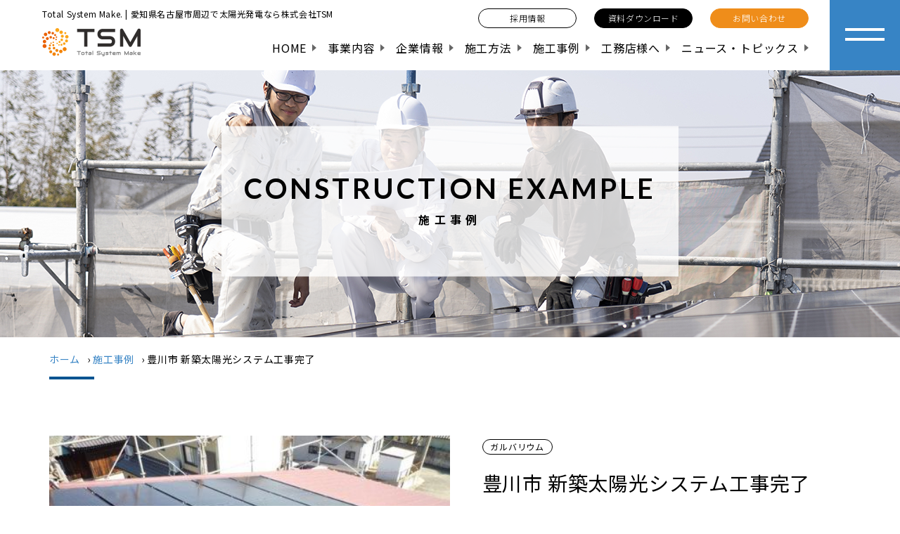

--- FILE ---
content_type: text/html; charset=UTF-8
request_url: https://www.tsm-gr.com/construction_example/1007/
body_size: 11255
content:
<!doctype html>
<html lang="ja">
<head>
<meta charset="UTF-8">
<meta name="format-detection" content="telephone=no">
<meta http-equiv="X-UA-Compatible" content="IE=edge" />
<meta name="viewport" content="width=device-width, initial-scale=1">
<meta name='robots' content='index, follow, max-image-preview:large, max-snippet:-1, max-video-preview:-1' />

	<!-- This site is optimized with the Yoast SEO plugin v22.6 - https://yoast.com/wordpress/plugins/seo/ -->
	<title>豊川市 新築太陽光システム工事完了 | 愛知県名古屋市や岐阜県多治見市周辺で太陽光発電の事は株式会社TSM</title>
	<meta name="description" content="愛知県名古屋市や岐阜県多治見市周辺で太陽光発電の事は株式会社ＴＳＭにお任せください！しっかりとプランニングをさせて頂くので個人宅だけでなく販売物件や賃貸物件への取付も可能なので省エネで環境に優しいだけでなく物件としての付加価値を生み出す事が出来ます！" />
	<link rel="canonical" href="https://www.tsm-gr.com/construction_example/1007/" />
	<meta property="og:locale" content="ja_JP" />
	<meta property="og:type" content="article" />
	<meta property="og:title" content="豊川市 新築太陽光システム工事完了 | 愛知県名古屋市や岐阜県多治見市周辺で太陽光発電の事は株式会社TSM" />
	<meta property="og:description" content="愛知県名古屋市や岐阜県多治見市周辺で太陽光発電の事は株式会社ＴＳＭにお任せください！しっかりとプランニングをさせて頂くので個人宅だけでなく販売物件や賃貸物件への取付も可能なので省エネで環境に優しいだけでなく物件としての付加価値を生み出す事が出来ます！" />
	<meta property="og:url" content="https://www.tsm-gr.com/construction_example/1007/" />
	<meta property="og:site_name" content="愛知県名古屋市や岐阜県多治見市周辺で太陽光発電の事は株式会社TSM" />
	<meta property="article:modified_time" content="2019-06-05T06:41:45+00:00" />
	<meta property="og:image" content="https://www.tsm-gr.com/wp-content/uploads/2019/04/paneru1___________________________________________________________________-1.jpg" />
	<meta property="og:image:width" content="460" />
	<meta property="og:image:height" content="345" />
	<meta property="og:image:type" content="image/jpeg" />
	<meta name="twitter:card" content="summary_large_image" />
	<script type="application/ld+json" class="yoast-schema-graph">{"@context":"https://schema.org","@graph":[{"@type":"WebPage","@id":"https://www.tsm-gr.com/construction_example/1007/","url":"https://www.tsm-gr.com/construction_example/1007/","name":"豊川市 新築太陽光システム工事完了 | 愛知県名古屋市や岐阜県多治見市周辺で太陽光発電の事は株式会社TSM","isPartOf":{"@id":"https://www.tsm-gr.com/#website"},"primaryImageOfPage":{"@id":"https://www.tsm-gr.com/construction_example/1007/#primaryimage"},"image":{"@id":"https://www.tsm-gr.com/construction_example/1007/#primaryimage"},"thumbnailUrl":"https://www.tsm-gr.com/wp-content/uploads/2019/04/paneru1___________________________________________________________________-1.jpg","datePublished":"2019-04-17T15:58:31+00:00","dateModified":"2019-06-05T06:41:45+00:00","description":"愛知県名古屋市や岐阜県多治見市周辺で太陽光発電の事は株式会社ＴＳＭにお任せください！しっかりとプランニングをさせて頂くので個人宅だけでなく販売物件や賃貸物件への取付も可能なので省エネで環境に優しいだけでなく物件としての付加価値を生み出す事が出来ます！","breadcrumb":{"@id":"https://www.tsm-gr.com/construction_example/1007/#breadcrumb"},"inLanguage":"ja","potentialAction":[{"@type":"ReadAction","target":["https://www.tsm-gr.com/construction_example/1007/"]}]},{"@type":"ImageObject","inLanguage":"ja","@id":"https://www.tsm-gr.com/construction_example/1007/#primaryimage","url":"https://www.tsm-gr.com/wp-content/uploads/2019/04/paneru1___________________________________________________________________-1.jpg","contentUrl":"https://www.tsm-gr.com/wp-content/uploads/2019/04/paneru1___________________________________________________________________-1.jpg","width":460,"height":345},{"@type":"BreadcrumbList","@id":"https://www.tsm-gr.com/construction_example/1007/#breadcrumb","itemListElement":[{"@type":"ListItem","position":1,"name":"ホーム","item":"https://www.tsm-gr.com/"},{"@type":"ListItem","position":2,"name":"施工事例","item":"https://www.tsm-gr.com/construction_example/"},{"@type":"ListItem","position":3,"name":"豊川市 新築太陽光システム工事完了"}]},{"@type":"WebSite","@id":"https://www.tsm-gr.com/#website","url":"https://www.tsm-gr.com/","name":"愛知県名古屋市や岐阜県多治見市周辺で太陽光発電の事は株式会社TSM","description":"愛知県名古屋市や岐阜県多治見市周辺で太陽光発電の事は株式会社TSMにお任せください！しっかりとプランニングをさせて頂くので個人宅だけでなく販売物件や賃貸物件への取付も可能なので省エネで環境に優しいだけでなく物件としての付加価値を生み出す事が出来ます！","potentialAction":[{"@type":"SearchAction","target":{"@type":"EntryPoint","urlTemplate":"https://www.tsm-gr.com/?s={search_term_string}"},"query-input":"required name=search_term_string"}],"inLanguage":"ja"}]}</script>
	<!-- / Yoast SEO plugin. -->


<link rel="alternate" title="oEmbed (JSON)" type="application/json+oembed" href="https://www.tsm-gr.com/wp-json/oembed/1.0/embed?url=https%3A%2F%2Fwww.tsm-gr.com%2Fconstruction_example%2F1007%2F" />
<link rel="alternate" title="oEmbed (XML)" type="text/xml+oembed" href="https://www.tsm-gr.com/wp-json/oembed/1.0/embed?url=https%3A%2F%2Fwww.tsm-gr.com%2Fconstruction_example%2F1007%2F&#038;format=xml" />
		<!-- This site uses the Google Analytics by ExactMetrics plugin v7.26.0 - Using Analytics tracking - https://www.exactmetrics.com/ -->
		<!-- Note: ExactMetrics is not currently configured on this site. The site owner needs to authenticate with Google Analytics in the ExactMetrics settings panel. -->
					<!-- No tracking code set -->
				<!-- / Google Analytics by ExactMetrics -->
		<style id='wp-img-auto-sizes-contain-inline-css' type='text/css'>
img:is([sizes=auto i],[sizes^="auto," i]){contain-intrinsic-size:3000px 1500px}
/*# sourceURL=wp-img-auto-sizes-contain-inline-css */
</style>
<style id='wp-emoji-styles-inline-css' type='text/css'>

	img.wp-smiley, img.emoji {
		display: inline !important;
		border: none !important;
		box-shadow: none !important;
		height: 1em !important;
		width: 1em !important;
		margin: 0 0.07em !important;
		vertical-align: -0.1em !important;
		background: none !important;
		padding: 0 !important;
	}
/*# sourceURL=wp-emoji-styles-inline-css */
</style>
<style id='wp-block-library-inline-css' type='text/css'>
:root{--wp-block-synced-color:#7a00df;--wp-block-synced-color--rgb:122,0,223;--wp-bound-block-color:var(--wp-block-synced-color);--wp-editor-canvas-background:#ddd;--wp-admin-theme-color:#007cba;--wp-admin-theme-color--rgb:0,124,186;--wp-admin-theme-color-darker-10:#006ba1;--wp-admin-theme-color-darker-10--rgb:0,107,160.5;--wp-admin-theme-color-darker-20:#005a87;--wp-admin-theme-color-darker-20--rgb:0,90,135;--wp-admin-border-width-focus:2px}@media (min-resolution:192dpi){:root{--wp-admin-border-width-focus:1.5px}}.wp-element-button{cursor:pointer}:root .has-very-light-gray-background-color{background-color:#eee}:root .has-very-dark-gray-background-color{background-color:#313131}:root .has-very-light-gray-color{color:#eee}:root .has-very-dark-gray-color{color:#313131}:root .has-vivid-green-cyan-to-vivid-cyan-blue-gradient-background{background:linear-gradient(135deg,#00d084,#0693e3)}:root .has-purple-crush-gradient-background{background:linear-gradient(135deg,#34e2e4,#4721fb 50%,#ab1dfe)}:root .has-hazy-dawn-gradient-background{background:linear-gradient(135deg,#faaca8,#dad0ec)}:root .has-subdued-olive-gradient-background{background:linear-gradient(135deg,#fafae1,#67a671)}:root .has-atomic-cream-gradient-background{background:linear-gradient(135deg,#fdd79a,#004a59)}:root .has-nightshade-gradient-background{background:linear-gradient(135deg,#330968,#31cdcf)}:root .has-midnight-gradient-background{background:linear-gradient(135deg,#020381,#2874fc)}:root{--wp--preset--font-size--normal:16px;--wp--preset--font-size--huge:42px}.has-regular-font-size{font-size:1em}.has-larger-font-size{font-size:2.625em}.has-normal-font-size{font-size:var(--wp--preset--font-size--normal)}.has-huge-font-size{font-size:var(--wp--preset--font-size--huge)}.has-text-align-center{text-align:center}.has-text-align-left{text-align:left}.has-text-align-right{text-align:right}.has-fit-text{white-space:nowrap!important}#end-resizable-editor-section{display:none}.aligncenter{clear:both}.items-justified-left{justify-content:flex-start}.items-justified-center{justify-content:center}.items-justified-right{justify-content:flex-end}.items-justified-space-between{justify-content:space-between}.screen-reader-text{border:0;clip-path:inset(50%);height:1px;margin:-1px;overflow:hidden;padding:0;position:absolute;width:1px;word-wrap:normal!important}.screen-reader-text:focus{background-color:#ddd;clip-path:none;color:#444;display:block;font-size:1em;height:auto;left:5px;line-height:normal;padding:15px 23px 14px;text-decoration:none;top:5px;width:auto;z-index:100000}html :where(.has-border-color){border-style:solid}html :where([style*=border-top-color]){border-top-style:solid}html :where([style*=border-right-color]){border-right-style:solid}html :where([style*=border-bottom-color]){border-bottom-style:solid}html :where([style*=border-left-color]){border-left-style:solid}html :where([style*=border-width]){border-style:solid}html :where([style*=border-top-width]){border-top-style:solid}html :where([style*=border-right-width]){border-right-style:solid}html :where([style*=border-bottom-width]){border-bottom-style:solid}html :where([style*=border-left-width]){border-left-style:solid}html :where(img[class*=wp-image-]){height:auto;max-width:100%}:where(figure){margin:0 0 1em}html :where(.is-position-sticky){--wp-admin--admin-bar--position-offset:var(--wp-admin--admin-bar--height,0px)}@media screen and (max-width:600px){html :where(.is-position-sticky){--wp-admin--admin-bar--position-offset:0px}}

/*# sourceURL=wp-block-library-inline-css */
</style><style id='global-styles-inline-css' type='text/css'>
:root{--wp--preset--aspect-ratio--square: 1;--wp--preset--aspect-ratio--4-3: 4/3;--wp--preset--aspect-ratio--3-4: 3/4;--wp--preset--aspect-ratio--3-2: 3/2;--wp--preset--aspect-ratio--2-3: 2/3;--wp--preset--aspect-ratio--16-9: 16/9;--wp--preset--aspect-ratio--9-16: 9/16;--wp--preset--color--black: #000000;--wp--preset--color--cyan-bluish-gray: #abb8c3;--wp--preset--color--white: #ffffff;--wp--preset--color--pale-pink: #f78da7;--wp--preset--color--vivid-red: #cf2e2e;--wp--preset--color--luminous-vivid-orange: #ff6900;--wp--preset--color--luminous-vivid-amber: #fcb900;--wp--preset--color--light-green-cyan: #7bdcb5;--wp--preset--color--vivid-green-cyan: #00d084;--wp--preset--color--pale-cyan-blue: #8ed1fc;--wp--preset--color--vivid-cyan-blue: #0693e3;--wp--preset--color--vivid-purple: #9b51e0;--wp--preset--gradient--vivid-cyan-blue-to-vivid-purple: linear-gradient(135deg,rgb(6,147,227) 0%,rgb(155,81,224) 100%);--wp--preset--gradient--light-green-cyan-to-vivid-green-cyan: linear-gradient(135deg,rgb(122,220,180) 0%,rgb(0,208,130) 100%);--wp--preset--gradient--luminous-vivid-amber-to-luminous-vivid-orange: linear-gradient(135deg,rgb(252,185,0) 0%,rgb(255,105,0) 100%);--wp--preset--gradient--luminous-vivid-orange-to-vivid-red: linear-gradient(135deg,rgb(255,105,0) 0%,rgb(207,46,46) 100%);--wp--preset--gradient--very-light-gray-to-cyan-bluish-gray: linear-gradient(135deg,rgb(238,238,238) 0%,rgb(169,184,195) 100%);--wp--preset--gradient--cool-to-warm-spectrum: linear-gradient(135deg,rgb(74,234,220) 0%,rgb(151,120,209) 20%,rgb(207,42,186) 40%,rgb(238,44,130) 60%,rgb(251,105,98) 80%,rgb(254,248,76) 100%);--wp--preset--gradient--blush-light-purple: linear-gradient(135deg,rgb(255,206,236) 0%,rgb(152,150,240) 100%);--wp--preset--gradient--blush-bordeaux: linear-gradient(135deg,rgb(254,205,165) 0%,rgb(254,45,45) 50%,rgb(107,0,62) 100%);--wp--preset--gradient--luminous-dusk: linear-gradient(135deg,rgb(255,203,112) 0%,rgb(199,81,192) 50%,rgb(65,88,208) 100%);--wp--preset--gradient--pale-ocean: linear-gradient(135deg,rgb(255,245,203) 0%,rgb(182,227,212) 50%,rgb(51,167,181) 100%);--wp--preset--gradient--electric-grass: linear-gradient(135deg,rgb(202,248,128) 0%,rgb(113,206,126) 100%);--wp--preset--gradient--midnight: linear-gradient(135deg,rgb(2,3,129) 0%,rgb(40,116,252) 100%);--wp--preset--font-size--small: 13px;--wp--preset--font-size--medium: 20px;--wp--preset--font-size--large: 36px;--wp--preset--font-size--x-large: 42px;--wp--preset--spacing--20: 0.44rem;--wp--preset--spacing--30: 0.67rem;--wp--preset--spacing--40: 1rem;--wp--preset--spacing--50: 1.5rem;--wp--preset--spacing--60: 2.25rem;--wp--preset--spacing--70: 3.38rem;--wp--preset--spacing--80: 5.06rem;--wp--preset--shadow--natural: 6px 6px 9px rgba(0, 0, 0, 0.2);--wp--preset--shadow--deep: 12px 12px 50px rgba(0, 0, 0, 0.4);--wp--preset--shadow--sharp: 6px 6px 0px rgba(0, 0, 0, 0.2);--wp--preset--shadow--outlined: 6px 6px 0px -3px rgb(255, 255, 255), 6px 6px rgb(0, 0, 0);--wp--preset--shadow--crisp: 6px 6px 0px rgb(0, 0, 0);}:where(.is-layout-flex){gap: 0.5em;}:where(.is-layout-grid){gap: 0.5em;}body .is-layout-flex{display: flex;}.is-layout-flex{flex-wrap: wrap;align-items: center;}.is-layout-flex > :is(*, div){margin: 0;}body .is-layout-grid{display: grid;}.is-layout-grid > :is(*, div){margin: 0;}:where(.wp-block-columns.is-layout-flex){gap: 2em;}:where(.wp-block-columns.is-layout-grid){gap: 2em;}:where(.wp-block-post-template.is-layout-flex){gap: 1.25em;}:where(.wp-block-post-template.is-layout-grid){gap: 1.25em;}.has-black-color{color: var(--wp--preset--color--black) !important;}.has-cyan-bluish-gray-color{color: var(--wp--preset--color--cyan-bluish-gray) !important;}.has-white-color{color: var(--wp--preset--color--white) !important;}.has-pale-pink-color{color: var(--wp--preset--color--pale-pink) !important;}.has-vivid-red-color{color: var(--wp--preset--color--vivid-red) !important;}.has-luminous-vivid-orange-color{color: var(--wp--preset--color--luminous-vivid-orange) !important;}.has-luminous-vivid-amber-color{color: var(--wp--preset--color--luminous-vivid-amber) !important;}.has-light-green-cyan-color{color: var(--wp--preset--color--light-green-cyan) !important;}.has-vivid-green-cyan-color{color: var(--wp--preset--color--vivid-green-cyan) !important;}.has-pale-cyan-blue-color{color: var(--wp--preset--color--pale-cyan-blue) !important;}.has-vivid-cyan-blue-color{color: var(--wp--preset--color--vivid-cyan-blue) !important;}.has-vivid-purple-color{color: var(--wp--preset--color--vivid-purple) !important;}.has-black-background-color{background-color: var(--wp--preset--color--black) !important;}.has-cyan-bluish-gray-background-color{background-color: var(--wp--preset--color--cyan-bluish-gray) !important;}.has-white-background-color{background-color: var(--wp--preset--color--white) !important;}.has-pale-pink-background-color{background-color: var(--wp--preset--color--pale-pink) !important;}.has-vivid-red-background-color{background-color: var(--wp--preset--color--vivid-red) !important;}.has-luminous-vivid-orange-background-color{background-color: var(--wp--preset--color--luminous-vivid-orange) !important;}.has-luminous-vivid-amber-background-color{background-color: var(--wp--preset--color--luminous-vivid-amber) !important;}.has-light-green-cyan-background-color{background-color: var(--wp--preset--color--light-green-cyan) !important;}.has-vivid-green-cyan-background-color{background-color: var(--wp--preset--color--vivid-green-cyan) !important;}.has-pale-cyan-blue-background-color{background-color: var(--wp--preset--color--pale-cyan-blue) !important;}.has-vivid-cyan-blue-background-color{background-color: var(--wp--preset--color--vivid-cyan-blue) !important;}.has-vivid-purple-background-color{background-color: var(--wp--preset--color--vivid-purple) !important;}.has-black-border-color{border-color: var(--wp--preset--color--black) !important;}.has-cyan-bluish-gray-border-color{border-color: var(--wp--preset--color--cyan-bluish-gray) !important;}.has-white-border-color{border-color: var(--wp--preset--color--white) !important;}.has-pale-pink-border-color{border-color: var(--wp--preset--color--pale-pink) !important;}.has-vivid-red-border-color{border-color: var(--wp--preset--color--vivid-red) !important;}.has-luminous-vivid-orange-border-color{border-color: var(--wp--preset--color--luminous-vivid-orange) !important;}.has-luminous-vivid-amber-border-color{border-color: var(--wp--preset--color--luminous-vivid-amber) !important;}.has-light-green-cyan-border-color{border-color: var(--wp--preset--color--light-green-cyan) !important;}.has-vivid-green-cyan-border-color{border-color: var(--wp--preset--color--vivid-green-cyan) !important;}.has-pale-cyan-blue-border-color{border-color: var(--wp--preset--color--pale-cyan-blue) !important;}.has-vivid-cyan-blue-border-color{border-color: var(--wp--preset--color--vivid-cyan-blue) !important;}.has-vivid-purple-border-color{border-color: var(--wp--preset--color--vivid-purple) !important;}.has-vivid-cyan-blue-to-vivid-purple-gradient-background{background: var(--wp--preset--gradient--vivid-cyan-blue-to-vivid-purple) !important;}.has-light-green-cyan-to-vivid-green-cyan-gradient-background{background: var(--wp--preset--gradient--light-green-cyan-to-vivid-green-cyan) !important;}.has-luminous-vivid-amber-to-luminous-vivid-orange-gradient-background{background: var(--wp--preset--gradient--luminous-vivid-amber-to-luminous-vivid-orange) !important;}.has-luminous-vivid-orange-to-vivid-red-gradient-background{background: var(--wp--preset--gradient--luminous-vivid-orange-to-vivid-red) !important;}.has-very-light-gray-to-cyan-bluish-gray-gradient-background{background: var(--wp--preset--gradient--very-light-gray-to-cyan-bluish-gray) !important;}.has-cool-to-warm-spectrum-gradient-background{background: var(--wp--preset--gradient--cool-to-warm-spectrum) !important;}.has-blush-light-purple-gradient-background{background: var(--wp--preset--gradient--blush-light-purple) !important;}.has-blush-bordeaux-gradient-background{background: var(--wp--preset--gradient--blush-bordeaux) !important;}.has-luminous-dusk-gradient-background{background: var(--wp--preset--gradient--luminous-dusk) !important;}.has-pale-ocean-gradient-background{background: var(--wp--preset--gradient--pale-ocean) !important;}.has-electric-grass-gradient-background{background: var(--wp--preset--gradient--electric-grass) !important;}.has-midnight-gradient-background{background: var(--wp--preset--gradient--midnight) !important;}.has-small-font-size{font-size: var(--wp--preset--font-size--small) !important;}.has-medium-font-size{font-size: var(--wp--preset--font-size--medium) !important;}.has-large-font-size{font-size: var(--wp--preset--font-size--large) !important;}.has-x-large-font-size{font-size: var(--wp--preset--font-size--x-large) !important;}
/*# sourceURL=global-styles-inline-css */
</style>

<style id='classic-theme-styles-inline-css' type='text/css'>
/*! This file is auto-generated */
.wp-block-button__link{color:#fff;background-color:#32373c;border-radius:9999px;box-shadow:none;text-decoration:none;padding:calc(.667em + 2px) calc(1.333em + 2px);font-size:1.125em}.wp-block-file__button{background:#32373c;color:#fff;text-decoration:none}
/*# sourceURL=/wp-includes/css/classic-themes.min.css */
</style>
<link rel='stylesheet' id='msl-main-css' href='https://www.tsm-gr.com/wp-content/plugins/master-slider/public/assets/css/masterslider.main.css?ver=3.10.6' type='text/css' media='all' />
<link rel='stylesheet' id='msl-custom-css' href='https://www.tsm-gr.com/wp-content/uploads/master-slider/custom.css?ver=2.9' type='text/css' media='all' />
<link rel='stylesheet' id='growp_main-css' href='https://www.tsm-gr.com/wp-content/themes/tsm-html/dist/assets/css/style.css?ver=1.0.4' type='text/css' media='all' />
<link rel='stylesheet' id='growp_app-css' href='https://www.tsm-gr.com/wp-content/themes/tsm-html/dist/assets/css/app.css?ver=1.0.4' type='text/css' media='all' />
<link rel='stylesheet' id='growp_overwrite-css' href='https://www.tsm-gr.com/wp-content/themes/tsm-wp/overwrite.css?ver=1.0.4' type='text/css' media='all' />
<script type="text/javascript" src="https://www.tsm-gr.com/wp-includes/js/jquery/jquery.min.js?ver=3.7.1" id="jquery-core-js"></script>
<script type="text/javascript" src="https://www.tsm-gr.com/wp-includes/js/jquery/jquery-migrate.min.js?ver=3.4.1" id="jquery-migrate-js"></script>
<link rel="https://api.w.org/" href="https://www.tsm-gr.com/wp-json/" /><link rel="alternate" title="JSON" type="application/json" href="https://www.tsm-gr.com/wp-json/wp/v2/construction_example/1007" /><script>var ms_grabbing_curosr = 'https://www.tsm-gr.com/wp-content/plugins/master-slider/public/assets/css/common/grabbing.cur', ms_grab_curosr = 'https://www.tsm-gr.com/wp-content/plugins/master-slider/public/assets/css/common/grab.cur';</script>
<meta name="generator" content="MasterSlider 3.10.6 - Responsive Touch Image Slider | avt.li/msf" />
<link rel="icon" href="https://www.tsm-gr.com/wp-content/uploads/2019/04/cropped-favicon-32x32.png" sizes="32x32" />
<link rel="icon" href="https://www.tsm-gr.com/wp-content/uploads/2019/04/cropped-favicon-192x192.png" sizes="192x192" />
<link rel="apple-touch-icon" href="https://www.tsm-gr.com/wp-content/uploads/2019/04/cropped-favicon-180x180.png" />
<meta name="msapplication-TileImage" content="https://www.tsm-gr.com/wp-content/uploads/2019/04/cropped-favicon-270x270.png" />

<!-- BEGIN GAINWP v5.4.6 Universal Analytics - https://intelligencewp.com/google-analytics-in-wordpress/ -->
<script>
(function(i,s,o,g,r,a,m){i['GoogleAnalyticsObject']=r;i[r]=i[r]||function(){
	(i[r].q=i[r].q||[]).push(arguments)},i[r].l=1*new Date();a=s.createElement(o),
	m=s.getElementsByTagName(o)[0];a.async=1;a.src=g;m.parentNode.insertBefore(a,m)
})(window,document,'script','https://www.google-analytics.com/analytics.js','ga');
  ga('create', 'UA-127307904-10', 'auto');
  ga('send', 'pageview');
</script>
<!-- END GAINWP Universal Analytics -->
<!-- Google Tag Manager -->
<script>(function(w,d,s,l,i){w[l]=w[l]||[];w[l].push({'gtm.start':
new Date().getTime(),event:'gtm.js'});var f=d.getElementsByTagName(s)[0],
j=d.createElement(s),dl=l!='dataLayer'?'&l='+l:'';j.async=true;j.src=
'https://www.googletagmanager.com/gtm.js?id='+i+dl;f.parentNode.insertBefore(j,f);
})(window,document,'script','dataLayer','GTM-PWJTXQ5');</script>
<!-- End Google Tag Manager -->
</head>

<body class="wp-singular construction_example-template-default single single-construction_example postid-1007 wp-theme-tsm-wp wp-child-theme-tsm-htmldist _masterslider _ms_version_3.10.6 %e8%b1%8a%e5%b7%9d%e5%b8%82-%e6%96%b0%e7%af%89%e5%a4%aa%e9%99%bd%e5%85%89%e3%82%b7%e3%82%b9%e3%83%86%e3%83%a0%e5%b7%a5%e4%ba%8b%e5%ae%8c%e4%ba%86-5">
<!-- Google Tag Manager (noscript) -->
<noscript><iframe src="https://www.googletagmanager.com/ns.html?id=GTM-PWJTXQ5"
                  height="0" width="0" style="display:none;visibility:hidden"></iframe></noscript>
<!-- End Google Tag Manager (noscript) -->

<!-- Google tag (gtag.js) -->
<script async src="https://www.googletagmanager.com/gtag/js?id=G-GHD3QM6RJK"></script>
<script>
  window.dataLayer = window.dataLayer || [];
  function gtag(){dataLayer.push(arguments);}
  gtag('js', new Date());

  gtag('config', 'G-GHD3QM6RJK');
</script><a class="c-slidebar-button js-slidebar-button" href="#">
	<span class="c-slidebar-button__line"><span></span><span></span></span></a>
<div class="c-slidebar-menu js-slidebar-menu is-top-to-bottom">
	<ul>
		<li>
			<a href="https://www.tsm-gr.com/">HOME</a>
		</li>
		<li>
			<a href="https://www.tsm-gr.com/service/">事業内容</a>
		</li>
		<li>
			<a href="https://www.tsm-gr.com/company/">企業情報</a>
		</li>
		<li>
			<a href="https://www.tsm-gr.com/company/greeting/">代表あいさつ</a>
		</li>
		<li>
			<a href="https://www.tsm-gr.com/company/company-profile/">会社概要</a>
		</li>
		<li>
			<a href="https://www.tsm-gr.com/construction_example/">施工事例</a>
		</li>
        <li>
            <a href="https://www.tsm-gr.com/methods/">施工方法</a>
        </li>
		<li>
			<a href="https://www.tsm-gr.com/builders/">工務店様へ</a>
		</li>
		<li>
			<a href="https://www.tsm-gr.com/news/">ニュース・トピックス</a>
		</li>
	</ul>
	<div class="c-slidebar-menu__contact">
		<a class="c-button is-xs is-xs-recruit is-slidebar" href="https://www.tsm-gr.com/recruit/">採用情報</a>
		<a class="c-button is-xs is-xs-contact is-slidebar" href="https://www.tsm-gr.com/contact/">お問い合わせ</a>
        <a class="c-button is-xs is-xs-documents is-slidebar" href="https://www.tsm-gr.com/documents/">資料ダウンロード</a>
	</div>
</div>

<header class="l-header">
	<div class="l-header__content">
		<h1 class="l-header__lead">Total System Make. | 愛知県名古屋市周辺で太陽光発電なら株式会社TSM</h1>
		<a class="l-header__logo" href="https://www.tsm-gr.com/">
			<img src="https://www.tsm-gr.com/wp-content/themes/tsm-html/dist/assets/images/logo.png" alt="株式会社TSM" />
		</a>
		<div class="l-header__menu">
			<div class="l-header__menu-button">
				<a class="c-button is-xs is-xs-recruit" href="https://www.tsm-gr.com/recruit/">採用情報</a>
                <a class="c-button is-xs is-xs-document" href="https://www.tsm-gr.com/documents/">資料ダウンロード</a>
				<a class="c-button is-xs is-xs-contact" href="https://www.tsm-gr.com/contact/">お問い合わせ</a>
			</div>
			<ul class="l-header__menu-list">
				<li>
					<a href="https://www.tsm-gr.com/">HOME</a>
				</li>
				<li>
					<a href="https://www.tsm-gr.com/service/">事業内容</a>
				</li>
				<li>
					<a href="https://www.tsm-gr.com/company/">企業情報</a>
				</li>
                <li>
                    <a href="https://www.tsm-gr.com/methods/">施工方法</a>
                </li>
				<li>
					<a href="https://www.tsm-gr.com/construction_example/">施工事例</a>
				</li>
				<li>
					<a href="https://www.tsm-gr.com/builders/">工務店様へ</a>
				</li>
				<li>
					<a href="https://www.tsm-gr.com/news/">ニュース・トピックス</a>
				</li>
			</ul>
		</div>
	</div>
</header>
<div class="c-slidebar-container js-slidebar-container is-top-to-bottom">
    
	<div class="c-page-header is-center" style="background-image: url(https://www.tsm-gr.com/wp-content/themes/tsm-html/dist/assets/images/pagehead-construction-example.jpg)">
	<div class="c-page-header__inner">
				<div class="c-page-header__text-block">
			<div class="c-page-header__text-block-inner">
				<h2 class="c-page-header__title">CONSTRUCTION EXAMPLE</h2>
				<div class="c-page-header__subtitle">施工事例</div>
			</div>
		</div>
			</div>
</div>
<div class="c-breadcrumb"><div class="l-container"><span><span><a href="https://www.tsm-gr.com/">ホーム</a></span> › <span><a href="https://www.tsm-gr.com/construction_example/">施工事例</a></span> › <span class="breadcrumb_last" aria-current="page">豊川市 新築太陽光システム工事完了</span></span></div></div><section class="l-main">
	<div class="l-section is-lower">
		<div class="c-example-detail">
			<div class="l-container">
				<div class="c-example-detail__inner">
					<div class="c-example-detail__top">
						<div class="c-example-detail__image"  style="background-image: url(https://www.tsm-gr.com/wp-content/uploads/2019/04/paneru1___________________________________________________________________-1.jpg);" id="js-preview">
						</div>
						<div class="c-example-detail__text-block">
																<div class="c-example-detail__label c-label">
										ガルバリウム									</div>
																<div class="c-example-detail__title-lg">
								豊川市 新築太陽光システム工事完了							</div>
															<div class="c-example-detail__detail">
									<div class="c-example-detail__title">Details</div>
									<div class="c-example-detail__d-text">
										2018年5月 S工務店様									</div>
								</div>
														</div>
					</div>
					<div class="c-example-detail__thumbnail">
						<div class="c-example-detail__t-title">GALLERY
						</div>
						<div class="c-example-detail__items" id="js-gellery">
							<div class="c-example-detail__box">
								<img width="460" height="345" src="https://www.tsm-gr.com/wp-content/uploads/2019/04/paneru1___________________________________________________________________-1.jpg" class="attachment-full size-full wp-post-image" alt="" decoding="async" fetchpriority="high" srcset="https://www.tsm-gr.com/wp-content/uploads/2019/04/paneru1___________________________________________________________________-1.jpg 460w, https://www.tsm-gr.com/wp-content/uploads/2019/04/paneru1___________________________________________________________________-1-300x225.jpg 300w" sizes="(max-width: 460px) 100vw, 460px" />							</div>
																<div class="c-example-detail__box">
										<img src="https://www.tsm-gr.com/wp-content/uploads/2019/04/paneru2_______________________________________________________________________.jpg" alt="" />
									</div>
																		<div class="c-example-detail__box">
										<img src="https://www.tsm-gr.com/wp-content/uploads/2019/04/paneru3____________________________________.jpg" alt="" />
									</div>
															</div>
					</div>
				</div>
			</div>
		</div>
		<div class="c-example-text">
			<div class="c-example-text__inner">
				<div class="l-container">
					<div class="l-post-content">
											</div>
					<nav class="c-post-navs"><ul><li class="c-post-navs__prev"><a href="https://www.tsm-gr.com/construction_example/1003/">PREV</a></li><li class="c-post-navs__back-index"><a href="https://www.tsm-gr.com/construction_example/">BACK TO INDEX</a></li><li class="c-post-navs__next"><a href="https://www.tsm-gr.com/construction_example/983/">NEXT</a></li></ul></nav>				</div>
			</div>
		</div>

					<div class="c-example-other">
				<div class="c-example-other__inner">
					<div class="l-container">
						<div class="c-example-other__title">
							<h2 class="heading is-xlg">
								<span class="main">Other Example</span><span class="sub">その他の施工事例</span>
							</h2>
						</div>
					</div>
					<div class="c-top-example  is-bg-none">
						<div class="c-top-example__inner">
							<div class="c-top-example__slider  is-top owl-carousel">
								<a class="c-top-example__block" href="https://www.tsm-gr.com/construction_example/8333/">
	<div class="c-top-example__image-block">
		<div class="c-top-example__image"  style="background-image: url(https://www.tsm-gr.com/wp-content/uploads/2025/08/5-1.jpg);">
		</div>
	</div>
	<div class="c-top-example__title">愛知県東海市　新築太陽光システム工事完了	</div>
	<div class="c-top-example__subtext">
		2025年7月　Y社様<br />
	</div>
</a>
									<a class="c-top-example__block" href="https://www.tsm-gr.com/construction_example/2762/">
	<div class="c-top-example__image-block">
		<div class="c-top-example__image"  style="background-image: url(https://www.tsm-gr.com/wp-content/uploads/2020/08/e9964012b0d01a2f42223d19f8d7188b.jpg);">
		</div>
	</div>
	<div class="c-top-example__title">福岡市 新築太陽光システム工事完了	</div>
	<div class="c-top-example__subtext">
		2020年6月　N社様	</div>
</a>
									<a class="c-top-example__block" href="https://www.tsm-gr.com/construction_example/3303/">
	<div class="c-top-example__image-block">
		<div class="c-top-example__image"  style="background-image: url(https://www.tsm-gr.com/wp-content/uploads/2020/12/d8561e21a02bd98ea17e4fe947dac1ef-6-rotated.jpg);">
		</div>
	</div>
	<div class="c-top-example__title">海部郡 新築太陽光システム工事完了	</div>
	<div class="c-top-example__subtext">
		2020年11月　F社様	</div>
</a>
									<a class="c-top-example__block" href="https://www.tsm-gr.com/construction_example/3185/">
	<div class="c-top-example__image-block">
		<div class="c-top-example__image"  style="background-image: url(https://www.tsm-gr.com/wp-content/uploads/2020/11/9b1c2e210d7addb814faf497515dc398-24.jpg);">
		</div>
	</div>
	<div class="c-top-example__title">安城市 新築太陽光システム工事完了	</div>
	<div class="c-top-example__subtext">
		2020年10月　N社様	</div>
</a>
									<a class="c-top-example__block" href="https://www.tsm-gr.com/construction_example/3651/">
	<div class="c-top-example__image-block">
		<div class="c-top-example__image"  style="background-image: url(https://www.tsm-gr.com/wp-content/uploads/2021/04/d8561e21a02bd98ea17e4fe947dac1ef-2.jpg);">
		</div>
	</div>
	<div class="c-top-example__title">岩倉市 新築太陽光システム工事完了	</div>
	<div class="c-top-example__subtext">
		2021年3月　N社様	</div>
</a>
									<a class="c-top-example__block" href="https://www.tsm-gr.com/construction_example/2447/">
	<div class="c-top-example__image-block">
		<div class="c-top-example__image"  style="background-image: url(https://www.tsm-gr.com/wp-content/uploads/2020/04/17f050773f04565999901e6e68843b36-4.jpg);">
		</div>
	</div>
	<div class="c-top-example__title">岡崎市 新築太陽光システム工事完了	</div>
	<div class="c-top-example__subtext">
		2020年2月　N社様	</div>
</a>
									<a class="c-top-example__block" href="https://www.tsm-gr.com/construction_example/1924/">
	<div class="c-top-example__image-block">
		<div class="c-top-example__image"  style="background-image: url(https://www.tsm-gr.com/wp-content/uploads/2019/06/a3abce6965c8cae578a1edf367bc71e7.jpg);">
		</div>
	</div>
	<div class="c-top-example__title">豊川市 新築太陽光システム工事完了	</div>
	<div class="c-top-example__subtext">
		2019年4月　Ｓ工務店様	</div>
</a>
									<a class="c-top-example__block" href="https://www.tsm-gr.com/construction_example/7621/">
	<div class="c-top-example__image-block">
		<div class="c-top-example__image"  style="background-image: url(https://www.tsm-gr.com/wp-content/uploads/2025/04/IMG_6628.jpeg);">
		</div>
	</div>
	<div class="c-top-example__title">瀬戸市　新築太陽光システム工事完了	</div>
	<div class="c-top-example__subtext">
		2024年12月　C社様	</div>
</a>
									<a class="c-top-example__block" href="https://www.tsm-gr.com/construction_example/4348/">
	<div class="c-top-example__image-block">
		<div class="c-top-example__image"  style="background-image: url(https://www.tsm-gr.com/wp-content/uploads/2021/10/54a6c8e1915055dff7ee2458e9c102f3-8.jpg);">
		</div>
	</div>
	<div class="c-top-example__title">豊川市 新築太陽光システム工事完了	</div>
	<div class="c-top-example__subtext">
		2021年9月　S工務店様	</div>
</a>
									<a class="c-top-example__block" href="https://www.tsm-gr.com/construction_example/5903/">
	<div class="c-top-example__image-block">
		<div class="c-top-example__image"  style="background-image: url(https://www.tsm-gr.com/wp-content/uploads/2023/11/dcd861ee6b607a11ee2592fc951ad72d.jpg);">
		</div>
	</div>
	<div class="c-top-example__title">名古屋市　新築太陽光システム工事完了	</div>
	<div class="c-top-example__subtext">
		2023年11月　T工務店様	</div>
</a>
									<a class="c-top-example__block" href="https://www.tsm-gr.com/construction_example/2682/">
	<div class="c-top-example__image-block">
		<div class="c-top-example__image"  style="background-image: url(https://www.tsm-gr.com/wp-content/uploads/2020/07/17f050773f04565999901e6e68843b36-20.jpg);">
		</div>
	</div>
	<div class="c-top-example__title">豊橋市 新築太陽光システム工事完了	</div>
	<div class="c-top-example__subtext">
		2020年5月　S工務店様	</div>
</a>
									<a class="c-top-example__block" href="https://www.tsm-gr.com/construction_example/4186/">
	<div class="c-top-example__image-block">
		<div class="c-top-example__image"  style="background-image: url(https://www.tsm-gr.com/wp-content/uploads/2021/08/d8561e21a02bd98ea17e4fe947dac1ef-2.jpg);">
		</div>
	</div>
	<div class="c-top-example__title">岐阜市 太陽光システム工事完了	</div>
	<div class="c-top-example__subtext">
		2021年7月　D社様	</div>
</a>
																</div>
						</div>
						<div class="l-container">
							<div class="c-top-example__block-button">
								<a class="c-button is-lg" href="https://www.tsm-gr.com/construction_example/">View All</a>
							</div>
						</div>
					</div>
				</div>
			</div>
				</div>

</section>
	

<div class="l-offer">
      <div class="l-offer__bgimg" style="background-image: url(https://www.tsm-gr.com/wp-content/themes/tsm-html/dist/assets/images/img-offer-01.jpg)">
      </div>
      <div class="l-container">
        <div class="l-offer__inner">
          <div class="l-offer__title"><b>CONTACT</b><span>現状に挑戦し、<br class="u-visible-md">明るい社会をつくる</span></div>
          <div class="l-offer__text">太陽光発電をはじめとした省エネルギー機器へのお問い合わせは、下記からお願いします。</div>
          <div class="l-offer__block">
            <div class="l-offer__tels">
              <div class="l-offer__tels-text">お電話でのお問い合わせはこちら</div><a class="l-offer__tels-link" href="tel:052-734-6101 "><img src="https://www.tsm-gr.com/wp-content/themes/tsm-html/dist/assets/images/icon-tels-footer.png" alt=""/>052-734-6101 </a>
              <div class="l-offer__tels-small">【受付時間】09:00〜18:00</div>
            </div>
            <div class="l-offer__buttons">
              <div class="l-offer__buttons-item"><a class="l-offer__button" href="https://www.tsm-gr.com/documents/"><i class="fa fa-file-text-o" aria-hidden="true"></i> 資料ダウンロードはこちら</a>
              </div>
              <div class="l-offer__buttons-item"><a class="l-offer__button" href="https://www.tsm-gr.com/contact
/"><i class="fa fa-envelope-o" aria-hidden="true"></i>  メールでのお問い合わせはこちら</a>
              </div>
            </div>
          </div>
        </div>
      </div>
    </div>
<footer class="l-footer">
	<div class="c-pagetop">
		<a class="c-pagetop__button js-anchor" href="#" data-anchor-target="body"><i aria-hidden="true"></i></a>
	</div>
	<div class="l-footer__info">
		<div class="l-container">
			<div class="l-footer__adderss">
				<div class="l-footer__adderss-lead">Total System Make. | 愛知県名古屋市周辺で太陽光発電なら株式会社TSM</div>
				<a class="l-footer__logo" href="https://www.tsm-gr.com/">
					<img src="https://www.tsm-gr.com/wp-content/themes/tsm-html/dist/assets/images/logo.png" alt="株式会社TSM" />
				</a>
				<div class="l-footer__company">
					<div class="title" style="display: flex;align-items: center;">
						<p>株式会社TSM</p>
						<a href="https://www.wantedly.com/companies/company_2422837 " target="_blank"><img src="https://www.tsm-gr.com/wp-content/themes/tsm-html/dist/assets/images/wantedly.svg" style="height: 20px;margin-left: 10px;display: block;"></a>
					</div>
					<div class="address u-mbs is-top is-sm">
						▼本社<br>
						〒468-0045 愛知県名古屋市天白区野並3-595<br>
						TEL 052-734-6101 / FAX 052-734-6106<br>
					</div>
					<div class="button">
						<a class="c-button is-xs" href="https://maps.app.goo.gl/cwuaSHx2dT2E1omR6" target="_blank">Google Map</a>
					</div>
					<div class="address u-mbs is-top is-sm">
						▼関東支社<br>
						〒273-0005 千葉県船橋市本町3-32-20 東信船橋ビル4F<br>
						TEL 047-409-8070 / FAX 047-409-8072<br>
					</div>
					<div class="button">
						<a class="c-button is-xs" href="https://goo.gl/maps/j3hHisXKEvL8dv748" target="_blank">Google Map</a>
					</div>
				</div>
				<div class="l-footer__banner">
					<a href="https://www2.tohogas.co.jp/ns/denki/index.html?autolink_flg=1&introb_cd=CJ6&hanbai_cd=3613401" target="_blank" rel="noopener noreferrer">
						<img src="https://www.tsm-gr.com/wp-content/themes/tsm-html/dist/assets/images/img-footer-banner.png" alt="電気がおトク！東邦ガス" />
					</a>
				</div>
			</div>
			<div class="l-footer__menu">
				<div class="l-footer__menu-block">
					<a class="title" href="https://www.tsm-gr.com/">HOME</a>
				</div>
				<div class="l-footer__menu-block">
					<a class="title" href="https://www.tsm-gr.com/service/">事業内容</a>
					<a class="title is-mbs" href="https://www.tsm-gr.com/company/">企業情報</a>
					<ul class="l-footer__menu-block-sub">
						<li>
							<a href="https://www.tsm-gr.com/company/greeting/">代表あいさつ</a>
						</li>
						<li>
							<a href="https://www.tsm-gr.com/company/company-profile/">会社概要</a>
						</li>
					</ul>
				</div>
				<div class="l-footer__menu-block">
					<a class="title" href="https://www.tsm-gr.com/construction_example/">施工事例</a>
					<a class="title" href="https://www.tsm-gr.com/methods/">施工方法</a>
					<a class="title" href="https://www.tsm-gr.com/builders/">工務店様へ</a>
				</div>
				<div class="l-footer__menu-block">
					<a class="title" href="https://www.tsm-gr.com/news/">ニュース・トピックス</a>
					<a class="title" href="https://www.tsm-gr.com/recruit/">採用情報</a>
					<a class="title" href="https://www.tsm-gr.com/contact/">お問い合わせ</a>
					<a class="title" href="https://www.tsm-gr.com/documents/">資料ダウンロード</a>
				</div>
			</div>
		</div>
	</div>
	<div class="l-footer__bottom">
		<div class="l-container">
			<a class="l-footer__policy" href="https://www.tsm-gr.com/privacy-policy/">PRIVACY POLICY</a>
			<div class="l-footer__copyright">Copyright (c) 2015 株式会社TSM（ティーエスエム）. All Rights Reserved.Created by Co., Ltd</div>
		</div>
	</div>
</footer>
<script type="text/javascript">
	(function (d, t) {
		var pp = d.createElement(t), s = d.getElementsByTagName(t)[0];
		pp.src = '//app.pageproofer.com/embed/633702cf-7cc7-5296-9c59-126e4c491ea9';
		pp.type = 'text/javascript';
		pp.async = true;
		s.parentNode.insertBefore(pp, s);
	})(document, 'script');
</script></div>
<script type="speculationrules">
{"prefetch":[{"source":"document","where":{"and":[{"href_matches":"/*"},{"not":{"href_matches":["/wp-*.php","/wp-admin/*","/wp-content/uploads/*","/wp-content/*","/wp-content/plugins/*","/wp-content/themes/tsm-html/dist/*","/wp-content/themes/tsm-wp/*","/*\\?(.+)"]}},{"not":{"selector_matches":"a[rel~=\"nofollow\"]"}},{"not":{"selector_matches":".no-prefetch, .no-prefetch a"}}]},"eagerness":"conservative"}]}
</script>
<script type="text/javascript" src="https://www.tsm-gr.com/wp-content/themes/tsm-html/dist/assets/js/app.js?ver=1.0.4" id="growp_app-js"></script>
<script type="text/javascript" src="https://www.tsm-gr.com/wp-content/themes/tsm-wp/overwrite.js?ver=1.0.4" id="growp_overwrite-js"></script>
<script id="wp-emoji-settings" type="application/json">
{"baseUrl":"https://s.w.org/images/core/emoji/17.0.2/72x72/","ext":".png","svgUrl":"https://s.w.org/images/core/emoji/17.0.2/svg/","svgExt":".svg","source":{"concatemoji":"https://www.tsm-gr.com/wp-includes/js/wp-emoji-release.min.js?ver=6.9"}}
</script>
<script type="module">
/* <![CDATA[ */
/*! This file is auto-generated */
const a=JSON.parse(document.getElementById("wp-emoji-settings").textContent),o=(window._wpemojiSettings=a,"wpEmojiSettingsSupports"),s=["flag","emoji"];function i(e){try{var t={supportTests:e,timestamp:(new Date).valueOf()};sessionStorage.setItem(o,JSON.stringify(t))}catch(e){}}function c(e,t,n){e.clearRect(0,0,e.canvas.width,e.canvas.height),e.fillText(t,0,0);t=new Uint32Array(e.getImageData(0,0,e.canvas.width,e.canvas.height).data);e.clearRect(0,0,e.canvas.width,e.canvas.height),e.fillText(n,0,0);const a=new Uint32Array(e.getImageData(0,0,e.canvas.width,e.canvas.height).data);return t.every((e,t)=>e===a[t])}function p(e,t){e.clearRect(0,0,e.canvas.width,e.canvas.height),e.fillText(t,0,0);var n=e.getImageData(16,16,1,1);for(let e=0;e<n.data.length;e++)if(0!==n.data[e])return!1;return!0}function u(e,t,n,a){switch(t){case"flag":return n(e,"\ud83c\udff3\ufe0f\u200d\u26a7\ufe0f","\ud83c\udff3\ufe0f\u200b\u26a7\ufe0f")?!1:!n(e,"\ud83c\udde8\ud83c\uddf6","\ud83c\udde8\u200b\ud83c\uddf6")&&!n(e,"\ud83c\udff4\udb40\udc67\udb40\udc62\udb40\udc65\udb40\udc6e\udb40\udc67\udb40\udc7f","\ud83c\udff4\u200b\udb40\udc67\u200b\udb40\udc62\u200b\udb40\udc65\u200b\udb40\udc6e\u200b\udb40\udc67\u200b\udb40\udc7f");case"emoji":return!a(e,"\ud83e\u1fac8")}return!1}function f(e,t,n,a){let r;const o=(r="undefined"!=typeof WorkerGlobalScope&&self instanceof WorkerGlobalScope?new OffscreenCanvas(300,150):document.createElement("canvas")).getContext("2d",{willReadFrequently:!0}),s=(o.textBaseline="top",o.font="600 32px Arial",{});return e.forEach(e=>{s[e]=t(o,e,n,a)}),s}function r(e){var t=document.createElement("script");t.src=e,t.defer=!0,document.head.appendChild(t)}a.supports={everything:!0,everythingExceptFlag:!0},new Promise(t=>{let n=function(){try{var e=JSON.parse(sessionStorage.getItem(o));if("object"==typeof e&&"number"==typeof e.timestamp&&(new Date).valueOf()<e.timestamp+604800&&"object"==typeof e.supportTests)return e.supportTests}catch(e){}return null}();if(!n){if("undefined"!=typeof Worker&&"undefined"!=typeof OffscreenCanvas&&"undefined"!=typeof URL&&URL.createObjectURL&&"undefined"!=typeof Blob)try{var e="postMessage("+f.toString()+"("+[JSON.stringify(s),u.toString(),c.toString(),p.toString()].join(",")+"));",a=new Blob([e],{type:"text/javascript"});const r=new Worker(URL.createObjectURL(a),{name:"wpTestEmojiSupports"});return void(r.onmessage=e=>{i(n=e.data),r.terminate(),t(n)})}catch(e){}i(n=f(s,u,c,p))}t(n)}).then(e=>{for(const n in e)a.supports[n]=e[n],a.supports.everything=a.supports.everything&&a.supports[n],"flag"!==n&&(a.supports.everythingExceptFlag=a.supports.everythingExceptFlag&&a.supports[n]);var t;a.supports.everythingExceptFlag=a.supports.everythingExceptFlag&&!a.supports.flag,a.supports.everything||((t=a.source||{}).concatemoji?r(t.concatemoji):t.wpemoji&&t.twemoji&&(r(t.twemoji),r(t.wpemoji)))});
//# sourceURL=https://www.tsm-gr.com/wp-includes/js/wp-emoji-loader.min.js
/* ]]> */
</script>
<script defer src="https://static.cloudflareinsights.com/beacon.min.js/vcd15cbe7772f49c399c6a5babf22c1241717689176015" integrity="sha512-ZpsOmlRQV6y907TI0dKBHq9Md29nnaEIPlkf84rnaERnq6zvWvPUqr2ft8M1aS28oN72PdrCzSjY4U6VaAw1EQ==" data-cf-beacon='{"version":"2024.11.0","token":"c5dc3cd06f484d1a9d539606f9616e21","r":1,"server_timing":{"name":{"cfCacheStatus":true,"cfEdge":true,"cfExtPri":true,"cfL4":true,"cfOrigin":true,"cfSpeedBrain":true},"location_startswith":null}}' crossorigin="anonymous"></script>
</body>
</html>


--- FILE ---
content_type: text/css
request_url: https://www.tsm-gr.com/wp-content/themes/tsm-html/dist/assets/css/style.css?ver=1.0.4
body_size: 37777
content:
@import url("https://fonts.googleapis.com/css?family=Noto+Sans+JP:300,400,700");@import url("https://fonts.googleapis.com/css?family=Lato:300,400,700");.c-case__label,.c-offer-simple,.c-offer-simple__right,.p-post-item.is-horizon,.p-post-item.is-line,.p-profile-box,.l-global-nav-simple>div>ul,.l-header-simple__menu{zoom:1}.c-case__label:before,.c-offer-simple:before,.c-offer-simple__right:before,.p-post-item.is-horizon:before,.p-post-item.is-line:before,.p-profile-box:before,.l-global-nav-simple>div>ul:before,.l-header-simple__menu:before,.c-case__label:after,.c-offer-simple:after,.c-offer-simple__right:after,.p-post-item.is-horizon:after,.p-post-item.is-line:after,.p-profile-box:after,.l-global-nav-simple>div>ul:after,.l-header-simple__menu:after{content:" ";display:table}.c-case__label:after,.c-offer-simple:after,.c-offer-simple__right:after,.p-post-item.is-horizon:after,.p-post-item.is-line:after,.p-profile-box:after,.l-global-nav-simple>div>ul:after,.l-header-simple__menu:after{clear:both}/*! normalize.css v3.0.3 | MIT License | github.com/necolas/normalize.css */html{font-size:16px;font-family:"Noto Sans JP",sans-serif;-ms-text-size-adjust:100%;-webkit-text-size-adjust:100%}*{box-sizing:border-box}body{color:#000;margin:0;font-size:16px;letter-spacing:0.05em;line-height:1.75}@media screen and (min-width: 0em) and (max-width: 59.3125em){body{font-size:14px}}article,aside,details,figcaption,figure,footer,header,hgroup,main,menu,nav,section,summary{display:block}audio,canvas,progress,video{display:inline-block;vertical-align:baseline}audio:not([controls]){display:none;height:0}[hidden],template{display:none}a{background-color:transparent}a:active,a:hover{outline:0}abbr[title]{border-bottom:1px dotted}b,strong{font-weight:bold}dfn{font-style:italic}h1{font-size:2em;font-weight:bold;margin:0.67em 0}h2{font-size:1.8rem;margin-top:2rem;margin-bottom:1rem}h3{font-size:1.6rem;margin-top:1.7rem;margin-bottom:1rem}h4{font-size:1.5rem;margin-top:1.7rem;margin-bottom:1rem}h5{font-size:1.4rem;margin-top:1.3rem;margin-bottom:0.5rem}h6{font-size:1.2rem;margin-top:1rem;margin-bottom:0.5rem}mark{background:#ff0;color:#000}small,.c-dropdown__list li a{font-size:80%}sub,sup{font-size:75%;line-height:0;position:relative;vertical-align:baseline}sup{top:-0.5em}sub{bottom:-0.25em}img{border:0;max-width:100%;height:auto;vertical-align:top}svg:not(:root){overflow:hidden}figure{margin:0}hr{box-sizing:content-box;height:0}pre{overflow:auto}code,kbd,pre,samp{font-family:monospace, monospace;font-size:1em}button,input,optgroup,select,textarea{color:inherit;font:inherit;margin:0}button{overflow:visible}button,select{text-transform:none}button,html input[type="button"],input[type="reset"],input[type="submit"]{-webkit-appearance:button;cursor:pointer}button[disabled],html input[disabled]{cursor:default}button::-moz-focus-inner,input::-moz-focus-inner{border:0;padding:0}input{line-height:normal}input[type="checkbox"],input[type="radio"]{box-sizing:border-box;padding:0}input[type="number"]::-webkit-inner-spin-button,input[type="number"]::-webkit-outer-spin-button{height:auto}input[type="search"]{-webkit-appearance:textfield;box-sizing:content-box}input[type="search"]::-webkit-search-cancel-button,input[type="search"]::-webkit-search-decoration{-webkit-appearance:none}fieldset{border:1px solid #c0c0c0;margin:0 2px;padding:0.35em 0.625em 0.75em}legend{border:0;padding:0}textarea{overflow:auto}optgroup{font-weight:bold}table{border-collapse:collapse;border-spacing:0}td,th{padding:0}dl,dd{margin:0}ul{margin:0;padding:0}li{list-style:none;margin:0}.heading,.c-access__title,.c-bnr-content__title,.c-content-box__title,.c-faq__heading,.c-flow__heading,.c-message__title,.c-point__heading,.c-point__title,.c-single-head__title,.c-special__title,.c-step__title,.l-post-content h2,#tinymce.post-type-post h2,#tinymce.post-type-page h2,#tinymce.mce-content-body.acf_content h2,.l-post-content h3,#tinymce.post-type-post h3,#tinymce.post-type-page h3,#tinymce.mce-content-body.acf_content h3,.l-post-content h4,#tinymce.post-type-post h4,#tinymce.post-type-page h4,#tinymce.mce-content-body.acf_content h4,.l-post-content h5,#tinymce.post-type-post h5,#tinymce.post-type-page h5,#tinymce.mce-content-body.acf_content h5,.l-post-content h6,#tinymce.post-type-post h6,#tinymce.post-type-page h6,#tinymce.mce-content-body.acf_content h6{margin-top:0em;margin-bottom:0em}.heading.is-xlg,.is-xlg.c-access__title,.is-xlg.c-bnr-content__title,.is-xlg.c-content-box__title,.is-xlg.c-faq__heading,.is-xlg.c-flow__heading,.is-xlg.c-message__title,.is-xlg.c-point__heading,.is-xlg.c-point__title,.is-xlg.c-single-head__title,.is-xlg.c-special__title,.is-xlg.c-step__title,.l-post-content h2.is-xlg,#tinymce.post-type-post h2.is-xlg,#tinymce.post-type-page h2.is-xlg,#tinymce.mce-content-body.acf_content h2.is-xlg,.l-post-content h3.is-xlg,#tinymce.post-type-post h3.is-xlg,#tinymce.post-type-page h3.is-xlg,#tinymce.mce-content-body.acf_content h3.is-xlg,.l-post-content h4.is-xlg,#tinymce.post-type-post h4.is-xlg,#tinymce.post-type-page h4.is-xlg,#tinymce.mce-content-body.acf_content h4.is-xlg,.l-post-content h5.is-xlg,#tinymce.post-type-post h5.is-xlg,#tinymce.post-type-page h5.is-xlg,#tinymce.mce-content-body.acf_content h5.is-xlg,.l-post-content h6.is-xlg,#tinymce.post-type-post h6.is-xlg,#tinymce.post-type-page h6.is-xlg,#tinymce.mce-content-body.acf_content h6.is-xlg{text-align:center;margin-bottom:48px}.heading.is-xlg .main,.is-xlg.c-access__title .main,.is-xlg.c-bnr-content__title .main,.is-xlg.c-content-box__title .main,.is-xlg.c-faq__heading .main,.is-xlg.c-flow__heading .main,.is-xlg.c-message__title .main,.is-xlg.c-point__heading .main,.is-xlg.c-point__title .main,.is-xlg.c-single-head__title .main,.is-xlg.c-special__title .main,.is-xlg.c-step__title .main,.l-post-content h2.is-xlg .main,#tinymce.post-type-post h2.is-xlg .main,#tinymce.post-type-page h2.is-xlg .main,#tinymce.mce-content-body.acf_content h2.is-xlg .main,.l-post-content h3.is-xlg .main,#tinymce.post-type-post h3.is-xlg .main,#tinymce.post-type-page h3.is-xlg .main,#tinymce.mce-content-body.acf_content h3.is-xlg .main,.l-post-content h4.is-xlg .main,#tinymce.post-type-post h4.is-xlg .main,#tinymce.post-type-page h4.is-xlg .main,#tinymce.mce-content-body.acf_content h4.is-xlg .main,.l-post-content h5.is-xlg .main,#tinymce.post-type-post h5.is-xlg .main,#tinymce.post-type-page h5.is-xlg .main,#tinymce.mce-content-body.acf_content h5.is-xlg .main,.l-post-content h6.is-xlg .main,#tinymce.post-type-post h6.is-xlg .main,#tinymce.post-type-page h6.is-xlg .main,#tinymce.mce-content-body.acf_content h6.is-xlg .main{font-family:'Lato', sans-serif;font-weight:700;font-size:40px;letter-spacing:0.1em;line-height:1.5;display:block}.heading.is-xlg .sub,.is-xlg.c-access__title .sub,.is-xlg.c-bnr-content__title .sub,.is-xlg.c-content-box__title .sub,.is-xlg.c-faq__heading .sub,.is-xlg.c-flow__heading .sub,.is-xlg.c-message__title .sub,.is-xlg.c-point__heading .sub,.is-xlg.c-point__title .sub,.is-xlg.c-single-head__title .sub,.is-xlg.c-special__title .sub,.is-xlg.c-step__title .sub,.l-post-content h2.is-xlg .sub,#tinymce.post-type-post h2.is-xlg .sub,#tinymce.post-type-page h2.is-xlg .sub,#tinymce.mce-content-body.acf_content h2.is-xlg .sub,.l-post-content h3.is-xlg .sub,#tinymce.post-type-post h3.is-xlg .sub,#tinymce.post-type-page h3.is-xlg .sub,#tinymce.mce-content-body.acf_content h3.is-xlg .sub,.l-post-content h4.is-xlg .sub,#tinymce.post-type-post h4.is-xlg .sub,#tinymce.post-type-page h4.is-xlg .sub,#tinymce.mce-content-body.acf_content h4.is-xlg .sub,.l-post-content h5.is-xlg .sub,#tinymce.post-type-post h5.is-xlg .sub,#tinymce.post-type-page h5.is-xlg .sub,#tinymce.mce-content-body.acf_content h5.is-xlg .sub,.l-post-content h6.is-xlg .sub,#tinymce.post-type-post h6.is-xlg .sub,#tinymce.post-type-page h6.is-xlg .sub,#tinymce.mce-content-body.acf_content h6.is-xlg .sub{font-weight:bold;font-size:16px;letter-spacing:0.4em;line-height:1.75;display:block}.heading.is-xlg-w-font,.is-xlg-w-font.c-access__title,.is-xlg-w-font.c-bnr-content__title,.is-xlg-w-font.c-content-box__title,.is-xlg-w-font.c-faq__heading,.is-xlg-w-font.c-flow__heading,.is-xlg-w-font.c-message__title,.is-xlg-w-font.c-point__heading,.is-xlg-w-font.c-point__title,.is-xlg-w-font.c-single-head__title,.is-xlg-w-font.c-special__title,.is-xlg-w-font.c-step__title,.l-post-content h2.is-xlg-w-font,#tinymce.post-type-post h2.is-xlg-w-font,#tinymce.post-type-page h2.is-xlg-w-font,#tinymce.mce-content-body.acf_content h2.is-xlg-w-font,.l-post-content h3.is-xlg-w-font,#tinymce.post-type-post h3.is-xlg-w-font,#tinymce.post-type-page h3.is-xlg-w-font,#tinymce.mce-content-body.acf_content h3.is-xlg-w-font,.l-post-content h4.is-xlg-w-font,#tinymce.post-type-post h4.is-xlg-w-font,#tinymce.post-type-page h4.is-xlg-w-font,#tinymce.mce-content-body.acf_content h4.is-xlg-w-font,.l-post-content h5.is-xlg-w-font,#tinymce.post-type-post h5.is-xlg-w-font,#tinymce.post-type-page h5.is-xlg-w-font,#tinymce.mce-content-body.acf_content h5.is-xlg-w-font,.l-post-content h6.is-xlg-w-font,#tinymce.post-type-post h6.is-xlg-w-font,#tinymce.post-type-page h6.is-xlg-w-font,#tinymce.mce-content-body.acf_content h6.is-xlg-w-font{font-size:48px;font-family:'Lato', sans-serif;font-weight:700;color:rgba(0,0,0,0.3)}.heading.is-xlg-w-font .number,.is-xlg-w-font.c-access__title .number,.is-xlg-w-font.c-bnr-content__title .number,.is-xlg-w-font.c-content-box__title .number,.is-xlg-w-font.c-faq__heading .number,.is-xlg-w-font.c-flow__heading .number,.is-xlg-w-font.c-message__title .number,.is-xlg-w-font.c-point__heading .number,.is-xlg-w-font.c-point__title .number,.is-xlg-w-font.c-single-head__title .number,.is-xlg-w-font.c-special__title .number,.is-xlg-w-font.c-step__title .number,.l-post-content h2.is-xlg-w-font .number,#tinymce.post-type-post h2.is-xlg-w-font .number,#tinymce.post-type-page h2.is-xlg-w-font .number,#tinymce.mce-content-body.acf_content h2.is-xlg-w-font .number,.l-post-content h3.is-xlg-w-font .number,#tinymce.post-type-post h3.is-xlg-w-font .number,#tinymce.post-type-page h3.is-xlg-w-font .number,#tinymce.mce-content-body.acf_content h3.is-xlg-w-font .number,.l-post-content h4.is-xlg-w-font .number,#tinymce.post-type-post h4.is-xlg-w-font .number,#tinymce.post-type-page h4.is-xlg-w-font .number,#tinymce.mce-content-body.acf_content h4.is-xlg-w-font .number,.l-post-content h5.is-xlg-w-font .number,#tinymce.post-type-post h5.is-xlg-w-font .number,#tinymce.post-type-page h5.is-xlg-w-font .number,#tinymce.mce-content-body.acf_content h5.is-xlg-w-font .number,.l-post-content h6.is-xlg-w-font .number,#tinymce.post-type-post h6.is-xlg-w-font .number,#tinymce.post-type-page h6.is-xlg-w-font .number,#tinymce.mce-content-body.acf_content h6.is-xlg-w-font .number{display:block;line-height:1;margin-bottom:8px}.heading.is-xlg-w-font .text,.is-xlg-w-font.c-access__title .text,.is-xlg-w-font.c-bnr-content__title .text,.is-xlg-w-font.c-content-box__title .text,.is-xlg-w-font.c-faq__heading .text,.is-xlg-w-font.c-flow__heading .text,.is-xlg-w-font.c-message__title .text,.is-xlg-w-font.c-point__heading .text,.is-xlg-w-font.c-point__title .text,.is-xlg-w-font.c-single-head__title .text,.is-xlg-w-font.c-special__title .text,.is-xlg-w-font.c-step__title .text,.l-post-content h2.is-xlg-w-font .text,#tinymce.post-type-post h2.is-xlg-w-font .text,#tinymce.post-type-page h2.is-xlg-w-font .text,#tinymce.mce-content-body.acf_content h2.is-xlg-w-font .text,.l-post-content h3.is-xlg-w-font .text,#tinymce.post-type-post h3.is-xlg-w-font .text,#tinymce.post-type-page h3.is-xlg-w-font .text,#tinymce.mce-content-body.acf_content h3.is-xlg-w-font .text,.l-post-content h4.is-xlg-w-font .text,#tinymce.post-type-post h4.is-xlg-w-font .text,#tinymce.post-type-page h4.is-xlg-w-font .text,#tinymce.mce-content-body.acf_content h4.is-xlg-w-font .text,.l-post-content h5.is-xlg-w-font .text,#tinymce.post-type-post h5.is-xlg-w-font .text,#tinymce.post-type-page h5.is-xlg-w-font .text,#tinymce.mce-content-body.acf_content h5.is-xlg-w-font .text,.l-post-content h6.is-xlg-w-font .text,#tinymce.post-type-post h6.is-xlg-w-font .text,#tinymce.post-type-page h6.is-xlg-w-font .text,#tinymce.mce-content-body.acf_content h6.is-xlg-w-font .text{display:block;line-height:1}@media screen and (min-width: 0em) and (max-width: 59.3125em){.heading.is-xlg-w-font,.is-xlg-w-font.c-access__title,.is-xlg-w-font.c-bnr-content__title,.is-xlg-w-font.c-content-box__title,.is-xlg-w-font.c-faq__heading,.is-xlg-w-font.c-flow__heading,.is-xlg-w-font.c-message__title,.is-xlg-w-font.c-point__heading,.is-xlg-w-font.c-point__title,.is-xlg-w-font.c-single-head__title,.is-xlg-w-font.c-special__title,.is-xlg-w-font.c-step__title,.l-post-content h2.is-xlg-w-font,#tinymce.post-type-post h2.is-xlg-w-font,#tinymce.post-type-page h2.is-xlg-w-font,#tinymce.mce-content-body.acf_content h2.is-xlg-w-font,.l-post-content h3.is-xlg-w-font,#tinymce.post-type-post h3.is-xlg-w-font,#tinymce.post-type-page h3.is-xlg-w-font,#tinymce.mce-content-body.acf_content h3.is-xlg-w-font,.l-post-content h4.is-xlg-w-font,#tinymce.post-type-post h4.is-xlg-w-font,#tinymce.post-type-page h4.is-xlg-w-font,#tinymce.mce-content-body.acf_content h4.is-xlg-w-font,.l-post-content h5.is-xlg-w-font,#tinymce.post-type-post h5.is-xlg-w-font,#tinymce.post-type-page h5.is-xlg-w-font,#tinymce.mce-content-body.acf_content h5.is-xlg-w-font,.l-post-content h6.is-xlg-w-font,#tinymce.post-type-post h6.is-xlg-w-font,#tinymce.post-type-page h6.is-xlg-w-font,#tinymce.mce-content-body.acf_content h6.is-xlg-w-font{font-size:32px}}.heading.is-lg,.c-access__title,.is-lg.c-bnr-content__title,.is-lg.c-content-box__title,.is-lg.c-faq__heading,.c-flow__heading,.c-message__title,.c-point__heading,.is-lg.c-point__title,.c-single-head__title,.is-lg.c-special__title,.is-lg.c-step__title,.l-post-content h2,#tinymce.post-type-post h2,#tinymce.post-type-page h2,#tinymce.mce-content-body.acf_content h2,.l-post-content h3.is-lg,#tinymce.post-type-post h3.is-lg,#tinymce.post-type-page h3.is-lg,#tinymce.mce-content-body.acf_content h3.is-lg,.l-post-content h4.is-lg,#tinymce.post-type-post h4.is-lg,#tinymce.post-type-page h4.is-lg,#tinymce.mce-content-body.acf_content h4.is-lg,.l-post-content h5.is-lg,#tinymce.post-type-post h5.is-lg,#tinymce.post-type-page h5.is-lg,#tinymce.mce-content-body.acf_content h5.is-lg,.l-post-content h6.is-lg,#tinymce.post-type-post h6.is-lg,#tinymce.post-type-page h6.is-lg,#tinymce.mce-content-body.acf_content h6.is-lg{font-size:28px;letter-spacing:0.05em;line-height:1.5;margin-bottom:32px}@media screen and (min-width: 0em) and (max-width: 59.3125em){.heading.is-lg,.c-access__title,.is-lg.c-bnr-content__title,.is-lg.c-content-box__title,.is-lg.c-faq__heading,.c-flow__heading,.c-message__title,.c-point__heading,.is-lg.c-point__title,.c-single-head__title,.is-lg.c-special__title,.is-lg.c-step__title,.l-post-content h2,#tinymce.post-type-post h2,#tinymce.post-type-page h2,#tinymce.mce-content-body.acf_content h2,.l-post-content h3.is-lg,#tinymce.post-type-post h3.is-lg,#tinymce.post-type-page h3.is-lg,#tinymce.mce-content-body.acf_content h3.is-lg,.l-post-content h4.is-lg,#tinymce.post-type-post h4.is-lg,#tinymce.post-type-page h4.is-lg,#tinymce.mce-content-body.acf_content h4.is-lg,.l-post-content h5.is-lg,#tinymce.post-type-post h5.is-lg,#tinymce.post-type-page h5.is-lg,#tinymce.mce-content-body.acf_content h5.is-lg,.l-post-content h6.is-lg,#tinymce.post-type-post h6.is-lg,#tinymce.post-type-page h6.is-lg,#tinymce.mce-content-body.acf_content h6.is-lg{font-size:21px;margin-bottom:16px}}.heading.is-lg-border,.is-lg-border.c-access__title,.is-lg-border.c-bnr-content__title,.is-lg-border.c-content-box__title,.is-lg-border.c-faq__heading,.is-lg-border.c-flow__heading,.is-lg-border.c-message__title,.is-lg-border.c-point__heading,.is-lg-border.c-point__title,.is-lg-border.c-single-head__title,.is-lg-border.c-special__title,.is-lg-border.c-step__title,.l-post-content h2.is-lg-border,#tinymce.post-type-post h2.is-lg-border,#tinymce.post-type-page h2.is-lg-border,#tinymce.mce-content-body.acf_content h2.is-lg-border,.l-post-content h3.is-lg-border,#tinymce.post-type-post h3.is-lg-border,#tinymce.post-type-page h3.is-lg-border,#tinymce.mce-content-body.acf_content h3.is-lg-border,.l-post-content h4.is-lg-border,#tinymce.post-type-post h4.is-lg-border,#tinymce.post-type-page h4.is-lg-border,#tinymce.mce-content-body.acf_content h4.is-lg-border,.l-post-content h5.is-lg-border,#tinymce.post-type-post h5.is-lg-border,#tinymce.post-type-page h5.is-lg-border,#tinymce.mce-content-body.acf_content h5.is-lg-border,.l-post-content h6.is-lg-border,#tinymce.post-type-post h6.is-lg-border,#tinymce.post-type-page h6.is-lg-border,#tinymce.mce-content-body.acf_content h6.is-lg-border{font-size:28px;letter-spacing:0.05em;line-height:1.5;margin-bottom:32px;font-weight:bold;padding-bottom:16px;border-bottom:solid 1px #ccc;color:#3784C5}@media screen and (min-width: 0em) and (max-width: 59.3125em){.heading.is-lg-border,.is-lg-border.c-access__title,.is-lg-border.c-bnr-content__title,.is-lg-border.c-content-box__title,.is-lg-border.c-faq__heading,.is-lg-border.c-flow__heading,.is-lg-border.c-message__title,.is-lg-border.c-point__heading,.is-lg-border.c-point__title,.is-lg-border.c-single-head__title,.is-lg-border.c-special__title,.is-lg-border.c-step__title,.l-post-content h2.is-lg-border,#tinymce.post-type-post h2.is-lg-border,#tinymce.post-type-page h2.is-lg-border,#tinymce.mce-content-body.acf_content h2.is-lg-border,.l-post-content h3.is-lg-border,#tinymce.post-type-post h3.is-lg-border,#tinymce.post-type-page h3.is-lg-border,#tinymce.mce-content-body.acf_content h3.is-lg-border,.l-post-content h4.is-lg-border,#tinymce.post-type-post h4.is-lg-border,#tinymce.post-type-page h4.is-lg-border,#tinymce.mce-content-body.acf_content h4.is-lg-border,.l-post-content h5.is-lg-border,#tinymce.post-type-post h5.is-lg-border,#tinymce.post-type-page h5.is-lg-border,#tinymce.mce-content-body.acf_content h5.is-lg-border,.l-post-content h6.is-lg-border,#tinymce.post-type-post h6.is-lg-border,#tinymce.post-type-page h6.is-lg-border,#tinymce.mce-content-body.acf_content h6.is-lg-border{font-size:21px;margin-bottom:24px}}.heading.is-md,.is-md.c-access__title,.is-md.c-bnr-content__title,.c-content-box__title,.c-faq__heading,.is-md.c-flow__heading,.is-md.c-message__title,.is-md.c-point__heading,.c-point__title,.is-md.c-single-head__title,.c-special__title,.is-md.c-step__title,.l-post-content h2.is-md,#tinymce.post-type-post h2.is-md,#tinymce.post-type-page h2.is-md,#tinymce.mce-content-body.acf_content h2.is-md,.l-post-content h3,#tinymce.post-type-post h3,#tinymce.post-type-page h3,#tinymce.mce-content-body.acf_content h3,.l-post-content h4.is-md,#tinymce.post-type-post h4.is-md,#tinymce.post-type-page h4.is-md,#tinymce.mce-content-body.acf_content h4.is-md,.l-post-content h5.is-md,#tinymce.post-type-post h5.is-md,#tinymce.post-type-page h5.is-md,#tinymce.mce-content-body.acf_content h5.is-md,.l-post-content h6.is-md,#tinymce.post-type-post h6.is-md,#tinymce.post-type-page h6.is-md,#tinymce.mce-content-body.acf_content h6.is-md{font-weight:bold;font-size:24px;letter-spacing:0.1em;line-height:1.4}@media screen and (min-width: 0em) and (max-width: 59.3125em){.heading.is-md,.is-md.c-access__title,.is-md.c-bnr-content__title,.c-content-box__title,.c-faq__heading,.is-md.c-flow__heading,.is-md.c-message__title,.is-md.c-point__heading,.c-point__title,.is-md.c-single-head__title,.c-special__title,.is-md.c-step__title,.l-post-content h2.is-md,#tinymce.post-type-post h2.is-md,#tinymce.post-type-page h2.is-md,#tinymce.mce-content-body.acf_content h2.is-md,.l-post-content h3,#tinymce.post-type-post h3,#tinymce.post-type-page h3,#tinymce.mce-content-body.acf_content h3,.l-post-content h4.is-md,#tinymce.post-type-post h4.is-md,#tinymce.post-type-page h4.is-md,#tinymce.mce-content-body.acf_content h4.is-md,.l-post-content h5.is-md,#tinymce.post-type-post h5.is-md,#tinymce.post-type-page h5.is-md,#tinymce.mce-content-body.acf_content h5.is-md,.l-post-content h6.is-md,#tinymce.post-type-post h6.is-md,#tinymce.post-type-page h6.is-md,#tinymce.mce-content-body.acf_content h6.is-md{font-size:18px}}.heading.is-md.is-under-line,.is-md.is-under-line.c-access__title,.is-md.is-under-line.c-bnr-content__title,.is-under-line.c-content-box__title,.is-under-line.c-faq__heading,.is-md.is-under-line.c-flow__heading,.is-md.is-under-line.c-message__title,.is-md.is-under-line.c-point__heading,.is-under-line.c-point__title,.is-md.is-under-line.c-single-head__title,.is-under-line.c-special__title,.is-md.is-under-line.c-step__title,.l-post-content h2.is-md.is-under-line,#tinymce.post-type-post h2.is-md.is-under-line,#tinymce.post-type-page h2.is-md.is-under-line,#tinymce.mce-content-body.acf_content h2.is-md.is-under-line,.l-post-content h3,#tinymce.post-type-post h3,#tinymce.post-type-page h3,#tinymce.mce-content-body.acf_content h3,.l-post-content h4.is-md.is-under-line,#tinymce.post-type-post h4.is-md.is-under-line,#tinymce.post-type-page h4.is-md.is-under-line,#tinymce.mce-content-body.acf_content h4.is-md.is-under-line,.l-post-content h5.is-md.is-under-line,#tinymce.post-type-post h5.is-md.is-under-line,#tinymce.post-type-page h5.is-md.is-under-line,#tinymce.mce-content-body.acf_content h5.is-md.is-under-line,.l-post-content h6.is-md.is-under-line,#tinymce.post-type-post h6.is-md.is-under-line,#tinymce.post-type-page h6.is-md.is-under-line,#tinymce.mce-content-body.acf_content h6.is-md.is-under-line{position:relative;border-bottom:1px solid #3784C5;padding-bottom:12px;padding-left:16px}.heading.is-md.is-under-line:before,.is-md.is-under-line.c-access__title:before,.is-md.is-under-line.c-bnr-content__title:before,.is-under-line.c-content-box__title:before,.is-under-line.c-faq__heading:before,.is-md.is-under-line.c-flow__heading:before,.is-md.is-under-line.c-message__title:before,.is-md.is-under-line.c-point__heading:before,.is-under-line.c-point__title:before,.is-md.is-under-line.c-single-head__title:before,.is-under-line.c-special__title:before,.is-md.is-under-line.c-step__title:before,.l-post-content h2.is-md.is-under-line:before,#tinymce.post-type-post h2.is-md.is-under-line:before,#tinymce.post-type-page h2.is-md.is-under-line:before,#tinymce.mce-content-body.acf_content h2.is-md.is-under-line:before,.l-post-content h3:before,#tinymce.post-type-post h3:before,#tinymce.post-type-page h3:before,#tinymce.mce-content-body.acf_content h3:before,.l-post-content h4.is-md.is-under-line:before,#tinymce.post-type-post h4.is-md.is-under-line:before,#tinymce.post-type-page h4.is-md.is-under-line:before,#tinymce.mce-content-body.acf_content h4.is-md.is-under-line:before,.l-post-content h5.is-md.is-under-line:before,#tinymce.post-type-post h5.is-md.is-under-line:before,#tinymce.post-type-page h5.is-md.is-under-line:before,#tinymce.mce-content-body.acf_content h5.is-md.is-under-line:before,.l-post-content h6.is-md.is-under-line:before,#tinymce.post-type-post h6.is-md.is-under-line:before,#tinymce.post-type-page h6.is-md.is-under-line:before,#tinymce.mce-content-body.acf_content h6.is-md.is-under-line:before{content:"";display:block;height:32px;width:4px;position:absolute;left:0px;top:0px;background:#3784C5}.heading.is-sm,.is-sm.c-access__title,.c-bnr-content__title,.is-sm.c-content-box__title,.is-sm.c-faq__heading,.is-sm.c-flow__heading,.is-sm.c-message__title,.is-sm.c-point__heading,.is-sm.c-point__title,.is-sm.c-single-head__title,.is-sm.c-special__title,.c-step__title,.l-post-content h2.is-sm,#tinymce.post-type-post h2.is-sm,#tinymce.post-type-page h2.is-sm,#tinymce.mce-content-body.acf_content h2.is-sm,.l-post-content h3.is-sm,#tinymce.post-type-post h3.is-sm,#tinymce.post-type-page h3.is-sm,#tinymce.mce-content-body.acf_content h3.is-sm,.l-post-content h4,#tinymce.post-type-post h4,#tinymce.post-type-page h4,#tinymce.mce-content-body.acf_content h4,.l-post-content h5.is-sm,#tinymce.post-type-post h5.is-sm,#tinymce.post-type-page h5.is-sm,#tinymce.mce-content-body.acf_content h5.is-sm,.l-post-content h6.is-sm,#tinymce.post-type-post h6.is-sm,#tinymce.post-type-page h6.is-sm,#tinymce.mce-content-body.acf_content h6.is-sm{font-weight:bold;font-size:20px;letter-spacing:0.1em;line-height:1.4;margin-bottom:16px}@media screen and (min-width: 0em) and (max-width: 59.3125em){.heading.is-sm,.is-sm.c-access__title,.c-bnr-content__title,.is-sm.c-content-box__title,.is-sm.c-faq__heading,.is-sm.c-flow__heading,.is-sm.c-message__title,.is-sm.c-point__heading,.is-sm.c-point__title,.is-sm.c-single-head__title,.is-sm.c-special__title,.c-step__title,.l-post-content h2.is-sm,#tinymce.post-type-post h2.is-sm,#tinymce.post-type-page h2.is-sm,#tinymce.mce-content-body.acf_content h2.is-sm,.l-post-content h3.is-sm,#tinymce.post-type-post h3.is-sm,#tinymce.post-type-page h3.is-sm,#tinymce.mce-content-body.acf_content h3.is-sm,.l-post-content h4,#tinymce.post-type-post h4,#tinymce.post-type-page h4,#tinymce.mce-content-body.acf_content h4,.l-post-content h5.is-sm,#tinymce.post-type-post h5.is-sm,#tinymce.post-type-page h5.is-sm,#tinymce.mce-content-body.acf_content h5.is-sm,.l-post-content h6.is-sm,#tinymce.post-type-post h6.is-sm,#tinymce.post-type-page h6.is-sm,#tinymce.mce-content-body.acf_content h6.is-sm{font-size:15px;margin-bottom:4px}}.heading.is-xs,.is-xs.c-access__title,.is-xs.c-bnr-content__title,.is-xs.c-content-box__title,.is-xs.c-faq__heading,.is-xs.c-flow__heading,.is-xs.c-message__title,.is-xs.c-point__heading,.is-xs.c-point__title,.is-xs.c-single-head__title,.is-xs.c-special__title,.is-xs.c-step__title,.l-post-content h2.is-xs,#tinymce.post-type-post h2.is-xs,#tinymce.post-type-page h2.is-xs,#tinymce.mce-content-body.acf_content h2.is-xs,.l-post-content h3.is-xs,#tinymce.post-type-post h3.is-xs,#tinymce.post-type-page h3.is-xs,#tinymce.mce-content-body.acf_content h3.is-xs,.l-post-content h4.is-xs,#tinymce.post-type-post h4.is-xs,#tinymce.post-type-page h4.is-xs,#tinymce.mce-content-body.acf_content h4.is-xs,.l-post-content h5,#tinymce.post-type-post h5,#tinymce.post-type-page h5,#tinymce.mce-content-body.acf_content h5,.l-post-content h6.is-xs,#tinymce.post-type-post h6.is-xs,#tinymce.post-type-page h6.is-xs,#tinymce.mce-content-body.acf_content h6.is-xs{font-weight:bold;font-size:18px;letter-spacing:0.05em;line-height:1.5}@media screen and (min-width: 0em) and (max-width: 59.3125em){.heading.is-xs,.is-xs.c-access__title,.is-xs.c-bnr-content__title,.is-xs.c-content-box__title,.is-xs.c-faq__heading,.is-xs.c-flow__heading,.is-xs.c-message__title,.is-xs.c-point__heading,.is-xs.c-point__title,.is-xs.c-single-head__title,.is-xs.c-special__title,.is-xs.c-step__title,.l-post-content h2.is-xs,#tinymce.post-type-post h2.is-xs,#tinymce.post-type-page h2.is-xs,#tinymce.mce-content-body.acf_content h2.is-xs,.l-post-content h3.is-xs,#tinymce.post-type-post h3.is-xs,#tinymce.post-type-page h3.is-xs,#tinymce.mce-content-body.acf_content h3.is-xs,.l-post-content h4.is-xs,#tinymce.post-type-post h4.is-xs,#tinymce.post-type-page h4.is-xs,#tinymce.mce-content-body.acf_content h4.is-xs,.l-post-content h5,#tinymce.post-type-post h5,#tinymce.post-type-page h5,#tinymce.mce-content-body.acf_content h5,.l-post-content h6.is-xs,#tinymce.post-type-post h6.is-xs,#tinymce.post-type-page h6.is-xs,#tinymce.mce-content-body.acf_content h6.is-xs{font-size:13.5px}}.heading.is-xxs,.is-xxs.c-access__title,.is-xxs.c-bnr-content__title,.is-xxs.c-content-box__title,.is-xxs.c-faq__heading,.is-xxs.c-flow__heading,.is-xxs.c-message__title,.is-xxs.c-point__heading,.is-xxs.c-point__title,.is-xxs.c-single-head__title,.is-xxs.c-special__title,.is-xxs.c-step__title,.l-post-content h2.is-xxs,#tinymce.post-type-post h2.is-xxs,#tinymce.post-type-page h2.is-xxs,#tinymce.mce-content-body.acf_content h2.is-xxs,.l-post-content h3.is-xxs,#tinymce.post-type-post h3.is-xxs,#tinymce.post-type-page h3.is-xxs,#tinymce.mce-content-body.acf_content h3.is-xxs,.l-post-content h4.is-xxs,#tinymce.post-type-post h4.is-xxs,#tinymce.post-type-page h4.is-xxs,#tinymce.mce-content-body.acf_content h4.is-xxs,.l-post-content h5.is-xxs,#tinymce.post-type-post h5.is-xxs,#tinymce.post-type-page h5.is-xxs,#tinymce.mce-content-body.acf_content h5.is-xxs,.l-post-content h6,#tinymce.post-type-post h6,#tinymce.post-type-page h6,#tinymce.mce-content-body.acf_content h6{font-weight:bold;font-size:16px;letter-spacing:0.05em;line-height:1.75}@media screen and (min-width: 0em) and (max-width: 59.3125em){.heading.is-xxs,.is-xxs.c-access__title,.is-xxs.c-bnr-content__title,.is-xxs.c-content-box__title,.is-xxs.c-faq__heading,.is-xxs.c-flow__heading,.is-xxs.c-message__title,.is-xxs.c-point__heading,.is-xxs.c-point__title,.is-xxs.c-single-head__title,.is-xxs.c-special__title,.is-xxs.c-step__title,.l-post-content h2.is-xxs,#tinymce.post-type-post h2.is-xxs,#tinymce.post-type-page h2.is-xxs,#tinymce.mce-content-body.acf_content h2.is-xxs,.l-post-content h3.is-xxs,#tinymce.post-type-post h3.is-xxs,#tinymce.post-type-page h3.is-xxs,#tinymce.mce-content-body.acf_content h3.is-xxs,.l-post-content h4.is-xxs,#tinymce.post-type-post h4.is-xxs,#tinymce.post-type-page h4.is-xxs,#tinymce.mce-content-body.acf_content h4.is-xxs,.l-post-content h5.is-xxs,#tinymce.post-type-post h5.is-xxs,#tinymce.post-type-page h5.is-xxs,#tinymce.mce-content-body.acf_content h5.is-xxs,.l-post-content h6,#tinymce.post-type-post h6,#tinymce.post-type-page h6,#tinymce.mce-content-body.acf_content h6{font-size:12px}}.heading.is-primary,.is-primary.c-access__title,.is-primary.c-bnr-content__title,.is-primary.c-content-box__title,.is-primary.c-faq__heading,.is-primary.c-flow__heading,.is-primary.c-message__title,.is-primary.c-point__heading,.is-primary.c-point__title,.is-primary.c-single-head__title,.is-primary.c-special__title,.is-primary.c-step__title,.l-post-content h2.is-primary,#tinymce.post-type-post h2.is-primary,#tinymce.post-type-page h2.is-primary,#tinymce.mce-content-body.acf_content h2.is-primary,.l-post-content h3.is-primary,#tinymce.post-type-post h3.is-primary,#tinymce.post-type-page h3.is-primary,#tinymce.mce-content-body.acf_content h3.is-primary,.l-post-content h4.is-primary,#tinymce.post-type-post h4.is-primary,#tinymce.post-type-page h4.is-primary,#tinymce.mce-content-body.acf_content h4.is-primary,.l-post-content h5.is-primary,#tinymce.post-type-post h5.is-primary,#tinymce.post-type-page h5.is-primary,#tinymce.mce-content-body.acf_content h5.is-primary,.l-post-content h6.is-primary,#tinymce.post-type-post h6.is-primary,#tinymce.post-type-page h6.is-primary,#tinymce.mce-content-body.acf_content h6.is-primary{color:#3784C5}.heading.is-white,.is-white.c-access__title,.is-white.c-bnr-content__title,.is-white.c-content-box__title,.is-white.c-faq__heading,.is-white.c-flow__heading,.is-white.c-message__title,.is-white.c-point__heading,.is-white.c-point__title,.is-white.c-single-head__title,.is-white.c-special__title,.is-white.c-step__title,.l-post-content h2.is-white,#tinymce.post-type-post h2.is-white,#tinymce.post-type-page h2.is-white,#tinymce.mce-content-body.acf_content h2.is-white,.l-post-content h3.is-white,#tinymce.post-type-post h3.is-white,#tinymce.post-type-page h3.is-white,#tinymce.mce-content-body.acf_content h3.is-white,.l-post-content h4.is-white,#tinymce.post-type-post h4.is-white,#tinymce.post-type-page h4.is-white,#tinymce.mce-content-body.acf_content h4.is-white,.l-post-content h5.is-white,#tinymce.post-type-post h5.is-white,#tinymce.post-type-page h5.is-white,#tinymce.mce-content-body.acf_content h5.is-white,.l-post-content h6.is-white,#tinymce.post-type-post h6.is-white,#tinymce.post-type-page h6.is-white,#tinymce.mce-content-body.acf_content h6.is-white{color:#fff}.heading.is-bold,.is-bold.c-access__title,.is-bold.c-bnr-content__title,.is-bold.c-content-box__title,.is-bold.c-faq__heading,.is-bold.c-flow__heading,.is-bold.c-message__title,.is-bold.c-point__heading,.is-bold.c-point__title,.is-bold.c-single-head__title,.is-bold.c-special__title,.is-bold.c-step__title,.l-post-content h2.is-bold,#tinymce.post-type-post h2.is-bold,#tinymce.post-type-page h2.is-bold,#tinymce.mce-content-body.acf_content h2.is-bold,.l-post-content h3.is-bold,#tinymce.post-type-post h3.is-bold,#tinymce.post-type-page h3.is-bold,#tinymce.mce-content-body.acf_content h3.is-bold,.l-post-content h4.is-bold,#tinymce.post-type-post h4.is-bold,#tinymce.post-type-page h4.is-bold,#tinymce.mce-content-body.acf_content h4.is-bold,.l-post-content h5.is-bold,#tinymce.post-type-post h5.is-bold,#tinymce.post-type-page h5.is-bold,#tinymce.mce-content-body.acf_content h5.is-bold,.l-post-content h6.is-bold,#tinymce.post-type-post h6.is-bold,#tinymce.post-type-page h6.is-bold,#tinymce.mce-content-body.acf_content h6.is-bold{font-weight:bold}.heading.is-center,.is-center.c-access__title,.is-center.c-bnr-content__title,.is-center.c-content-box__title,.is-center.c-faq__heading,.is-center.c-flow__heading,.is-center.c-message__title,.is-center.c-point__heading,.is-center.c-point__title,.is-center.c-single-head__title,.is-center.c-special__title,.is-center.c-step__title,.l-post-content h2.is-center,#tinymce.post-type-post h2.is-center,#tinymce.post-type-page h2.is-center,#tinymce.mce-content-body.acf_content h2.is-center,.l-post-content h3.is-center,#tinymce.post-type-post h3.is-center,#tinymce.post-type-page h3.is-center,#tinymce.mce-content-body.acf_content h3.is-center,.l-post-content h4.is-center,#tinymce.post-type-post h4.is-center,#tinymce.post-type-page h4.is-center,#tinymce.mce-content-body.acf_content h4.is-center,.l-post-content h5.is-center,#tinymce.post-type-post h5.is-center,#tinymce.post-type-page h5.is-center,#tinymce.mce-content-body.acf_content h5.is-center,.l-post-content h6.is-center,#tinymce.post-type-post h6.is-center,#tinymce.post-type-page h6.is-center,#tinymce.mce-content-body.acf_content h6.is-center{text-align:center}.heading.is-right,.is-right.c-access__title,.is-right.c-bnr-content__title,.is-right.c-content-box__title,.is-right.c-faq__heading,.is-right.c-flow__heading,.is-right.c-message__title,.is-right.c-point__heading,.is-right.c-point__title,.is-right.c-single-head__title,.is-right.c-special__title,.is-right.c-step__title,.l-post-content h2.is-right,#tinymce.post-type-post h2.is-right,#tinymce.post-type-page h2.is-right,#tinymce.mce-content-body.acf_content h2.is-right,.l-post-content h3.is-right,#tinymce.post-type-post h3.is-right,#tinymce.post-type-page h3.is-right,#tinymce.mce-content-body.acf_content h3.is-right,.l-post-content h4.is-right,#tinymce.post-type-post h4.is-right,#tinymce.post-type-page h4.is-right,#tinymce.mce-content-body.acf_content h4.is-right,.l-post-content h5.is-right,#tinymce.post-type-post h5.is-right,#tinymce.post-type-page h5.is-right,#tinymce.mce-content-body.acf_content h5.is-right,.l-post-content h6.is-right,#tinymce.post-type-post h6.is-right,#tinymce.post-type-page h6.is-right,#tinymce.mce-content-body.acf_content h6.is-right{text-align:right}.heading.is-mb-none,.is-mb-none.c-access__title,.is-mb-none.c-bnr-content__title,.is-mb-none.c-content-box__title,.is-mb-none.c-faq__heading,.is-mb-none.c-flow__heading,.is-mb-none.c-message__title,.is-mb-none.c-point__heading,.is-mb-none.c-point__title,.is-mb-none.c-single-head__title,.is-mb-none.c-special__title,.is-mb-none.c-step__title,.l-post-content h2.is-mb-none,#tinymce.post-type-post h2.is-mb-none,#tinymce.post-type-page h2.is-mb-none,#tinymce.mce-content-body.acf_content h2.is-mb-none,.l-post-content h3.is-mb-none,#tinymce.post-type-post h3.is-mb-none,#tinymce.post-type-page h3.is-mb-none,#tinymce.mce-content-body.acf_content h3.is-mb-none,.l-post-content h4.is-mb-none,#tinymce.post-type-post h4.is-mb-none,#tinymce.post-type-page h4.is-mb-none,#tinymce.mce-content-body.acf_content h4.is-mb-none,.l-post-content h5.is-mb-none,#tinymce.post-type-post h5.is-mb-none,#tinymce.post-type-page h5.is-mb-none,#tinymce.mce-content-body.acf_content h5.is-mb-none,.l-post-content h6.is-mb-none,#tinymce.post-type-post h6.is-mb-none,#tinymce.post-type-page h6.is-mb-none,#tinymce.mce-content-body.acf_content h6.is-mb-none{margin-bottom:0}.heading.is-underline,.is-underline.c-access__title,.is-underline.c-bnr-content__title,.is-underline.c-content-box__title,.c-faq__heading,.is-underline.c-flow__heading,.is-underline.c-message__title,.is-underline.c-point__heading,.c-point__title,.is-underline.c-single-head__title,.c-special__title,.is-underline.c-step__title,.l-post-content h2.is-underline,#tinymce.post-type-post h2.is-underline,#tinymce.post-type-page h2.is-underline,#tinymce.mce-content-body.acf_content h2.is-underline,.l-post-content h3.is-underline,#tinymce.post-type-post h3.is-underline,#tinymce.post-type-page h3.is-underline,#tinymce.mce-content-body.acf_content h3.is-underline,.l-post-content h4.is-underline,#tinymce.post-type-post h4.is-underline,#tinymce.post-type-page h4.is-underline,#tinymce.mce-content-body.acf_content h4.is-underline,.l-post-content h5.is-underline,#tinymce.post-type-post h5.is-underline,#tinymce.post-type-page h5.is-underline,#tinymce.mce-content-body.acf_content h5.is-underline,.l-post-content h6.is-underline,#tinymce.post-type-post h6.is-underline,#tinymce.post-type-page h6.is-underline,#tinymce.mce-content-body.acf_content h6.is-underline{position:relative;border-bottom:3px solid #005491;padding-bottom:18px;margin-bottom:40px}@media screen and (min-width: 0em) and (max-width: 59.3125em){.heading.is-underline,.is-underline.c-access__title,.is-underline.c-bnr-content__title,.is-underline.c-content-box__title,.c-faq__heading,.is-underline.c-flow__heading,.is-underline.c-message__title,.is-underline.c-point__heading,.c-point__title,.is-underline.c-single-head__title,.c-special__title,.is-underline.c-step__title,.l-post-content h2.is-underline,#tinymce.post-type-post h2.is-underline,#tinymce.post-type-page h2.is-underline,#tinymce.mce-content-body.acf_content h2.is-underline,.l-post-content h3.is-underline,#tinymce.post-type-post h3.is-underline,#tinymce.post-type-page h3.is-underline,#tinymce.mce-content-body.acf_content h3.is-underline,.l-post-content h4.is-underline,#tinymce.post-type-post h4.is-underline,#tinymce.post-type-page h4.is-underline,#tinymce.mce-content-body.acf_content h4.is-underline,.l-post-content h5.is-underline,#tinymce.post-type-post h5.is-underline,#tinymce.post-type-page h5.is-underline,#tinymce.mce-content-body.acf_content h5.is-underline,.l-post-content h6.is-underline,#tinymce.post-type-post h6.is-underline,#tinymce.post-type-page h6.is-underline,#tinymce.mce-content-body.acf_content h6.is-underline{border-width:2px;padding-bottom:8px;margin-bottom:24px}}.heading.is-underline:before,.is-underline.c-access__title:before,.is-underline.c-bnr-content__title:before,.is-underline.c-content-box__title:before,.c-faq__heading:before,.is-underline.c-flow__heading:before,.is-underline.c-message__title:before,.is-underline.c-point__heading:before,.c-point__title:before,.is-underline.c-single-head__title:before,.c-special__title:before,.is-underline.c-step__title:before,.l-post-content h2.is-underline:before,#tinymce.post-type-post h2.is-underline:before,#tinymce.post-type-page h2.is-underline:before,#tinymce.mce-content-body.acf_content h2.is-underline:before,.l-post-content h3.is-underline:before,#tinymce.post-type-post h3.is-underline:before,#tinymce.post-type-page h3.is-underline:before,#tinymce.mce-content-body.acf_content h3.is-underline:before,.l-post-content h4.is-underline:before,#tinymce.post-type-post h4.is-underline:before,#tinymce.post-type-page h4.is-underline:before,#tinymce.mce-content-body.acf_content h4.is-underline:before,.l-post-content h5.is-underline:before,#tinymce.post-type-post h5.is-underline:before,#tinymce.post-type-page h5.is-underline:before,#tinymce.mce-content-body.acf_content h5.is-underline:before,.l-post-content h6.is-underline:before,#tinymce.post-type-post h6.is-underline:before,#tinymce.post-type-page h6.is-underline:before,#tinymce.mce-content-body.acf_content h6.is-underline:before{content:"";display:block;width:50px;height:3px;background-color:#3784C5;position:absolute;bottom:-3px;left:0}@media screen and (min-width: 0em) and (max-width: 59.3125em){.heading.is-underline:before,.is-underline.c-access__title:before,.is-underline.c-bnr-content__title:before,.is-underline.c-content-box__title:before,.c-faq__heading:before,.is-underline.c-flow__heading:before,.is-underline.c-message__title:before,.is-underline.c-point__heading:before,.c-point__title:before,.is-underline.c-single-head__title:before,.c-special__title:before,.is-underline.c-step__title:before,.l-post-content h2.is-underline:before,#tinymce.post-type-post h2.is-underline:before,#tinymce.post-type-page h2.is-underline:before,#tinymce.mce-content-body.acf_content h2.is-underline:before,.l-post-content h3.is-underline:before,#tinymce.post-type-post h3.is-underline:before,#tinymce.post-type-page h3.is-underline:before,#tinymce.mce-content-body.acf_content h3.is-underline:before,.l-post-content h4.is-underline:before,#tinymce.post-type-post h4.is-underline:before,#tinymce.post-type-page h4.is-underline:before,#tinymce.mce-content-body.acf_content h4.is-underline:before,.l-post-content h5.is-underline:before,#tinymce.post-type-post h5.is-underline:before,#tinymce.post-type-page h5.is-underline:before,#tinymce.mce-content-body.acf_content h5.is-underline:before,.l-post-content h6.is-underline:before,#tinymce.post-type-post h6.is-underline:before,#tinymce.post-type-page h6.is-underline:before,#tinymce.mce-content-body.acf_content h6.is-underline:before{height:2px;bottom:-2px}}.heading.is-bg,.is-bg.c-access__title,.is-bg.c-bnr-content__title,.is-bg.c-content-box__title,.is-bg.c-faq__heading,.is-bg.c-flow__heading,.is-bg.c-message__title,.is-bg.c-point__heading,.is-bg.c-point__title,.is-bg.c-single-head__title,.is-bg.c-special__title,.is-bg.c-step__title,.l-post-content h2.is-bg,#tinymce.post-type-post h2.is-bg,#tinymce.post-type-page h2.is-bg,#tinymce.mce-content-body.acf_content h2.is-bg,.l-post-content h3.is-bg,#tinymce.post-type-post h3.is-bg,#tinymce.post-type-page h3.is-bg,#tinymce.mce-content-body.acf_content h3.is-bg,.l-post-content h4.is-bg,#tinymce.post-type-post h4.is-bg,#tinymce.post-type-page h4.is-bg,#tinymce.mce-content-body.acf_content h4.is-bg,.l-post-content h5.is-bg,#tinymce.post-type-post h5.is-bg,#tinymce.post-type-page h5.is-bg,#tinymce.mce-content-body.acf_content h5.is-bg,.l-post-content h6.is-bg,#tinymce.post-type-post h6.is-bg,#tinymce.post-type-page h6.is-bg,#tinymce.mce-content-body.acf_content h6.is-bg{background-color:rgba(55,132,197,0.1);padding:6px 20px;border-left:4px solid #3784C5}@media screen and (min-width: 0em) and (max-width: 59.3125em){.heading.is-bg,.is-bg.c-access__title,.is-bg.c-bnr-content__title,.is-bg.c-content-box__title,.is-bg.c-faq__heading,.is-bg.c-flow__heading,.is-bg.c-message__title,.is-bg.c-point__heading,.is-bg.c-point__title,.is-bg.c-single-head__title,.is-bg.c-special__title,.is-bg.c-step__title,.l-post-content h2.is-bg,#tinymce.post-type-post h2.is-bg,#tinymce.post-type-page h2.is-bg,#tinymce.mce-content-body.acf_content h2.is-bg,.l-post-content h3.is-bg,#tinymce.post-type-post h3.is-bg,#tinymce.post-type-page h3.is-bg,#tinymce.mce-content-body.acf_content h3.is-bg,.l-post-content h4.is-bg,#tinymce.post-type-post h4.is-bg,#tinymce.post-type-page h4.is-bg,#tinymce.mce-content-body.acf_content h4.is-bg,.l-post-content h5.is-bg,#tinymce.post-type-post h5.is-bg,#tinymce.post-type-page h5.is-bg,#tinymce.mce-content-body.acf_content h5.is-bg,.l-post-content h6.is-bg,#tinymce.post-type-post h6.is-bg,#tinymce.post-type-page h6.is-bg,#tinymce.mce-content-body.acf_content h6.is-bg{padding:6px 12px}}.heading.is-icon,.is-icon.c-access__title,.is-icon.c-bnr-content__title,.is-icon.c-content-box__title,.is-icon.c-faq__heading,.is-icon.c-flow__heading,.is-icon.c-message__title,.is-icon.c-point__heading,.is-icon.c-point__title,.is-icon.c-single-head__title,.is-icon.c-special__title,.is-icon.c-step__title,.l-post-content h2.is-icon,#tinymce.post-type-post h2.is-icon,#tinymce.post-type-page h2.is-icon,#tinymce.mce-content-body.acf_content h2.is-icon,.l-post-content h3.is-icon,#tinymce.post-type-post h3.is-icon,#tinymce.post-type-page h3.is-icon,#tinymce.mce-content-body.acf_content h3.is-icon,.l-post-content h4.is-icon,#tinymce.post-type-post h4.is-icon,#tinymce.post-type-page h4.is-icon,#tinymce.mce-content-body.acf_content h4.is-icon,.l-post-content h5.is-icon,#tinymce.post-type-post h5.is-icon,#tinymce.post-type-page h5.is-icon,#tinymce.mce-content-body.acf_content h5.is-icon,.l-post-content h6.is-icon,#tinymce.post-type-post h6.is-icon,#tinymce.post-type-page h6.is-icon,#tinymce.mce-content-body.acf_content h6.is-icon{position:relative;padding-left:25px}@media screen and (min-width: 0em) and (max-width: 59.3125em){.heading.is-icon,.is-icon.c-access__title,.is-icon.c-bnr-content__title,.is-icon.c-content-box__title,.is-icon.c-faq__heading,.is-icon.c-flow__heading,.is-icon.c-message__title,.is-icon.c-point__heading,.is-icon.c-point__title,.is-icon.c-single-head__title,.is-icon.c-special__title,.is-icon.c-step__title,.l-post-content h2.is-icon,#tinymce.post-type-post h2.is-icon,#tinymce.post-type-page h2.is-icon,#tinymce.mce-content-body.acf_content h2.is-icon,.l-post-content h3.is-icon,#tinymce.post-type-post h3.is-icon,#tinymce.post-type-page h3.is-icon,#tinymce.mce-content-body.acf_content h3.is-icon,.l-post-content h4.is-icon,#tinymce.post-type-post h4.is-icon,#tinymce.post-type-page h4.is-icon,#tinymce.mce-content-body.acf_content h4.is-icon,.l-post-content h5.is-icon,#tinymce.post-type-post h5.is-icon,#tinymce.post-type-page h5.is-icon,#tinymce.mce-content-body.acf_content h5.is-icon,.l-post-content h6.is-icon,#tinymce.post-type-post h6.is-icon,#tinymce.post-type-page h6.is-icon,#tinymce.mce-content-body.acf_content h6.is-icon{padding-left:20px}}.heading.is-icon:before,.is-icon.c-access__title:before,.is-icon.c-bnr-content__title:before,.is-icon.c-content-box__title:before,.is-icon.c-faq__heading:before,.is-icon.c-flow__heading:before,.is-icon.c-message__title:before,.is-icon.c-point__heading:before,.is-icon.c-point__title:before,.is-icon.c-single-head__title:before,.is-icon.c-special__title:before,.is-icon.c-step__title:before,.l-post-content h2.is-icon:before,#tinymce.post-type-post h2.is-icon:before,#tinymce.post-type-page h2.is-icon:before,#tinymce.mce-content-body.acf_content h2.is-icon:before,.l-post-content h3.is-icon:before,#tinymce.post-type-post h3.is-icon:before,#tinymce.post-type-page h3.is-icon:before,#tinymce.mce-content-body.acf_content h3.is-icon:before,.l-post-content h4.is-icon:before,#tinymce.post-type-post h4.is-icon:before,#tinymce.post-type-page h4.is-icon:before,#tinymce.mce-content-body.acf_content h4.is-icon:before,.l-post-content h5.is-icon:before,#tinymce.post-type-post h5.is-icon:before,#tinymce.post-type-page h5.is-icon:before,#tinymce.mce-content-body.acf_content h5.is-icon:before,.l-post-content h6.is-icon:before,#tinymce.post-type-post h6.is-icon:before,#tinymce.post-type-page h6.is-icon:before,#tinymce.mce-content-body.acf_content h6.is-icon:before{content:"\f111";font-family:"FontAwesome";color:#3784C5;position:absolute;top:1px;left:0}@media screen and (min-width: 0em) and (max-width: 59.3125em){.heading.is-icon:before,.is-icon.c-access__title:before,.is-icon.c-bnr-content__title:before,.is-icon.c-content-box__title:before,.is-icon.c-faq__heading:before,.is-icon.c-flow__heading:before,.is-icon.c-message__title:before,.is-icon.c-point__heading:before,.is-icon.c-point__title:before,.is-icon.c-single-head__title:before,.is-icon.c-special__title:before,.is-icon.c-step__title:before,.l-post-content h2.is-icon:before,#tinymce.post-type-post h2.is-icon:before,#tinymce.post-type-page h2.is-icon:before,#tinymce.mce-content-body.acf_content h2.is-icon:before,.l-post-content h3.is-icon:before,#tinymce.post-type-post h3.is-icon:before,#tinymce.post-type-page h3.is-icon:before,#tinymce.mce-content-body.acf_content h3.is-icon:before,.l-post-content h4.is-icon:before,#tinymce.post-type-post h4.is-icon:before,#tinymce.post-type-page h4.is-icon:before,#tinymce.mce-content-body.acf_content h4.is-icon:before,.l-post-content h5.is-icon:before,#tinymce.post-type-post h5.is-icon:before,#tinymce.post-type-page h5.is-icon:before,#tinymce.mce-content-body.acf_content h5.is-icon:before,.l-post-content h6.is-icon:before,#tinymce.post-type-post h6.is-icon:before,#tinymce.post-type-page h6.is-icon:before,#tinymce.mce-content-body.acf_content h6.is-icon:before{top:0}}.heading.is-top,.is-top.c-access__title,.is-top.c-bnr-content__title,.is-top.c-content-box__title,.is-top.c-faq__heading,.is-top.c-flow__heading,.is-top.c-message__title,.is-top.c-point__heading,.is-top.c-point__title,.is-top.c-single-head__title,.is-top.c-special__title,.is-top.c-step__title,.l-post-content h2.is-top,#tinymce.post-type-post h2.is-top,#tinymce.post-type-page h2.is-top,#tinymce.mce-content-body.acf_content h2.is-top,.l-post-content h3.is-top,#tinymce.post-type-post h3.is-top,#tinymce.post-type-page h3.is-top,#tinymce.mce-content-body.acf_content h3.is-top,.l-post-content h4.is-top,#tinymce.post-type-post h4.is-top,#tinymce.post-type-page h4.is-top,#tinymce.mce-content-body.acf_content h4.is-top,.l-post-content h5.is-top,#tinymce.post-type-post h5.is-top,#tinymce.post-type-page h5.is-top,#tinymce.mce-content-body.acf_content h5.is-top,.l-post-content h6.is-top,#tinymce.post-type-post h6.is-top,#tinymce.post-type-page h6.is-top,#tinymce.mce-content-body.acf_content h6.is-top{margin-bottom:0 !important}.heading.is-bottom,.is-bottom.c-access__title,.is-bottom.c-bnr-content__title,.is-bottom.c-content-box__title,.is-bottom.c-faq__heading,.is-bottom.c-flow__heading,.is-bottom.c-message__title,.is-bottom.c-point__heading,.is-bottom.c-point__title,.is-bottom.c-single-head__title,.is-bottom.c-special__title,.is-bottom.c-step__title,.l-post-content h2.is-bottom,#tinymce.post-type-post h2.is-bottom,#tinymce.post-type-page h2.is-bottom,#tinymce.mce-content-body.acf_content h2.is-bottom,.l-post-content h3.is-bottom,#tinymce.post-type-post h3.is-bottom,#tinymce.post-type-page h3.is-bottom,#tinymce.mce-content-body.acf_content h3.is-bottom,.l-post-content h4.is-bottom,#tinymce.post-type-post h4.is-bottom,#tinymce.post-type-page h4.is-bottom,#tinymce.mce-content-body.acf_content h4.is-bottom,.l-post-content h5.is-bottom,#tinymce.post-type-post h5.is-bottom,#tinymce.post-type-page h5.is-bottom,#tinymce.mce-content-body.acf_content h5.is-bottom,.l-post-content h6.is-bottom,#tinymce.post-type-post h6.is-bottom,#tinymce.post-type-page h6.is-bottom,#tinymce.mce-content-body.acf_content h6.is-bottom{margin-top:0 !important}input[type="text"],input[type="url"],input[type="search"],input[type="email"],input[type="tel"]{font-size:15px;line-height:1.8;border:2px solid rgba(0,0,0,0.3);padding:7px 12px;max-width:100%;width:100%;transition:all ease-in-out 0.2s;background-color:#fff}input[type="text"]:focus,input[type="text"]:active,input[type="url"]:focus,input[type="url"]:active,input[type="search"]:focus,input[type="search"]:active,input[type="email"]:focus,input[type="email"]:active,input[type="tel"]:focus,input[type="tel"]:active{outline:none;border-color:#3784C5;box-shadow:inset 0 0 0px 1px #3784C5}textarea{border:2px solid rgba(0,0,0,0.3);font-size:15px;width:100%;padding:16px 8px;transition:all ease-in-out 0.2s;background-color:#fff;padding:7px 12px}textarea:focus,textarea:active{outline:none;border-color:#3784C5;box-shadow:inset 0 0 0px 1px #3784C5}input[type="checkbox"]{width:18px;height:18px;vertical-align:middle}input[type="radio"]{width:18px;height:18px;vertical-align:middle}select{text-transform:none;display:block;width:100%;height:48px;padding:8px 12px;font-size:16px;line-height:1.42857143;color:#000;background-color:#fff;background-image:none;border:2px solid rgba(0,0,0,0.3);border-radius:0 !important;box-shadow:inset 0 1px 1px rgba(0,0,0,0.075);transition:border-color ease-in-out .15s,box-shadow ease-in-out .15s}@media screen and (min-width: 0em) and (max-width: 59.3125em){select{width:100%}}:placeholder-shown{color:rgba(0,0,0,0.5)}::-webkit-input-placeholder{color:rgba(0,0,0,0.5)}:-moz-placeholder{color:rgba(0,0,0,0.5)}::-moz-placeholder{color:rgba(0,0,0,0.5)}:-ms-input-placeholder{color:#9FA0A0}p,.text-normal{margin-top:0;margin-bottom:0;font-size:16px;letter-spacing:0.05em;line-height:1.75}@media screen and (min-width: 0em) and (max-width: 59.3125em){p,.text-normal{font-size:14px}}small,.c-dropdown__list li a,.text-small{font-size:0.85em}strong,.text-strong{font-weight:500}@media screen and (min-width: 0em) and (max-width: 59.3125em){strong,.text-strong{font-weight:600}}del,.text-del{text-decoration:line-through}a,.text-link{color:#3784C5}a:hover,.text-link.text-link--hover{opacity:0.8}a:active,.text-link.text-link--active{color:#2c699d}hr,.hr{border:1px solid #CBCBCB;margin-left:auto;margin-right:auto}.ul-list li,.c-access__text ul li{position:relative;padding-left:20px}.ul-list li:before,.c-access__text ul li:before{content:"\f111";font-family:"FontAwesome";color:#3784C5;position:absolute;top:1px;left:0}.ul-list li ul li,.c-access__text ul li ul li{padding-left:18px}.ul-list li ul li:before,.c-access__text ul li ul li:before{content:"・"}.ol-list li{position:relative;list-style:decimal}.ol-list li ul li{margin-left:24px}.inline-list{list-style:none;padding-left:0}.inline-list li{display:inline-block;padding-left:8px;padding-right:8px}blockquote{border-left:2px solid #3784C5;margin-top:32px;margin-bottom:32px;background-color:rgba(55,132,197,0.1);padding:30px 45px;position:relative}@media screen and (min-width: 0em) and (max-width: 59.3125em){blockquote{margin-left:0;margin-right:0;padding:16px 24px 16px 40px}}blockquote:before{content:"\f10d";display:block;font-family:"FontAwesome";font-size:20px;color:#3784C5;position:absolute;left:12px;top:8px}@media screen and (min-width: 0em) and (max-width: 59.3125em){blockquote:before{font-size:16px;top:6px}}blockquote cite{display:block;text-align:right}.c-access__title{color:#3784C5;text-align:center;margin-top:0;margin-bottom:40px}@media screen and (min-width: 0em) and (max-width: 59.3125em){.c-access__title{margin-bottom:24px}}.c-access__map{width:100%;padding-top:38.6845%;position:relative;margin-bottom:12px}@media screen and (min-width: 0em) and (max-width: 59.3125em){.c-access__map{padding-top:53.51171%}}.c-access__map iframe{position:absolute;width:100%;height:100%;top:0;left:0;border:0}.c-accordion__title{background:#3784C5;color:#fff;padding:32px 64px;margin-bottom:0;font-size:1.125rem;border-radius:3px 3px 0 0}.c-accordion__content{padding:32px 64px;border:1px solid #efefef;border-radius:0 0 3px 3px}.c-accordion.is-danger .c-accordion__title{background:#cc2919}.c-accordion.is-warning .c-accordion__title{background:#cc9e12}.c-accordion.is-success .c-accordion__title{background:#13a83a}.c-accordion.is-info .c-accordion__title{background:#378da3}.c-accordion.is-faq .c-accordion__title{position:relative;padding-left:4.25rem}.c-accordion.is-faq .c-accordion__title:before{content:"Q";left:1.5rem;top:.875rem;font-size:1.125rem;background:#EF8D1A;text-align:center;border-radius:62.5rem;display:block;width:2rem;height:2rem;box-sizing:border-box;padding-top:.125rem;margin-right:.5rem;position:absolute}.c-badge{background:#3784C5;color:#fff;font-size:12.8px;border-radius:1000px;display:inline-block;padding-top:1rem;padding-bottom:1rem;padding-left:.5rem;padding-right:.5rem;vertical-align:middle}.c-badge.is-lg{font-size:1rem}.c-badge.is-sm{font-size:.64rem}.c-badge.is-secondary{background:#005491}.c-badge.is-tertiary{background:#efefef}.c-badge.is-danger{background:#cc2919}.c-badge.is-warning{background:#cc9e12}.c-badge.is-info{background:#378da3}.c-badge.is-success{background:#13a83a}.c-banner-lg{margin-bottom:100px}@media screen and (min-width: 0em) and (max-width: 59.3125em){.c-banner-lg{margin-bottom:40px}}.c-banner-lg__link{transition:all 0.2s;display:block}.c-banner-lg__link img{width:100%}.c-bnr-content__inner{display:flex;align-items:flex-start}@media (max-width: 650px){.c-bnr-content__inner{display:block}}.c-bnr-content__block{width:31.85185%;margin-right:2.22222%}.c-bnr-content__block:nth-child(3n){margin-right:0}@media (max-width: 650px){.c-bnr-content__block{width:100%;margin-bottom:32px;margin-right:0}.c-bnr-content__block:last-child{margin-bottom:0}}@media (max-width: 650px){.c-bnr-content__image{width:calc(100% + 32px);margin-left:-16px}}.c-bnr-content__content{background-color:#fff;margin:-24px 16px 0;padding:20px 24px 24px;position:relative;z-index:99;box-shadow:1px 1px 1px rgba(0,0,0,0.1)}@media (max-width: 900px){.c-bnr-content__content{padding:16px 16px 16px;margin-left:8px;margin-right:8px}}@media (max-width: 650px){.c-bnr-content__content{padding:16px 24px 24px;margin:-40px 0px 0}}@media (max-width: 650px){.c-bnr-content__head{display:flex;align-items:center}}.c-bnr-content__number{font-size:65px;font-family:'Lato', sans-serif;font-weight:700;color:#3784C5;text-align:center;line-height:1}@media (max-width: 900px){.c-bnr-content__number{font-size:48px}}.c-bnr-content__title{margin-top:0;text-align:center;color:#3784C5}@media (max-width: 900px){.c-bnr-content__title{font-size:18px;margin-bottom:8px}}@media (max-width: 650px){.c-bnr-content__title{padding-left:8px;padding-top:5px}}@media (max-width: 900px){.c-bnr-content__text{font-size:14px}}.c-bnr-content__button{margin-top:20px}.c-bnr-content__block.is-emerald .c-bnr-content__number,.c-bnr-content__block.is-emerald .c-bnr-content__title{color:#EF8D1A}.c-bnr-content__block.is-emerald .c-bnr-content__button{background-color:#EF8D1A;border-color:#EF8D1A}.c-bnr-content__block.is-emerald .c-bnr-content__button:hover{background-color:#fff;color:#EF8D1A}.c-bnr-content__block.is-green .c-bnr-content__number,.c-bnr-content__block.is-green .c-bnr-content__title{color:#65AC29}.c-bnr-content__block.is-green .c-bnr-content__button{background-color:#65AC29;border-color:#65AC29}.c-bnr-content__block.is-green .c-bnr-content__button:hover{background-color:#fff;color:#65AC29}.c-bnr-lg__block{display:block;text-decoration:none;width:100%;max-width:896px;height:244px;margin:0 auto;text-align:center;color:#fff;position:relative;transition:all .3s}@media screen and (min-width: 0em) and (max-width: 59.3125em){.c-bnr-lg__block{height:140px}}.c-bnr-lg__block:after{content:"";display:block;position:absolute;width:calc(100% - 18px);height:calc(100% - 18px);top:0;left:0;margin:8px;border:1px solid rgba(255,255,255,0.5)}@media screen and (min-width: 0em) and (max-width: 59.3125em){.c-bnr-lg__block:after{width:calc(100% - 13px);height:calc(100% - 13px);margin:6px}}.c-bnr-lg__image{position:absolute;width:100%;height:100%;top:0;left:0;background-repeat:no-repeat;background-size:cover;background-position:center center;position:relative}.c-bnr-lg__image:after{content:"";display:block;position:absolute;width:100%;height:100%;top:0;left:0;background-color:rgba(0,0,0,0.5)}.c-bnr-lg__text{font-size:24px;letter-spacing:1.6px;position:absolute;width:100%;left:0;top:50%;-webkit-transform:translateY(-50%);transform:translateY(-50%);z-index:99;font-weight:500}@media screen and (min-width: 0em) and (max-width: 59.3125em){.c-bnr-lg__text{font-size:20px;letter-spacing:1.1px}}.c-breadcrumb .l-container{padding-top:16px;padding-bottom:16px;position:relative}.c-breadcrumb .l-container:before{position:absolute;content:"";display:block;width:64px;height:4px;background:#005491;left:0px;bottom:0px}@media screen and (min-width: 0em) and (max-width: 59.3125em){.c-breadcrumb .l-container:before{width:48px;height:2px}}@media screen and (min-width: 0em) and (max-width: 59.3125em){.c-breadcrumb .l-container{padding-top:8px;padding-bottom:8px}}.c-breadcrumb span{margin-right:6px;color:#000;font-size:14px;letter-spacing:0.05em;line-height:1.8}@media screen and (min-width: 0em) and (max-width: 59.3125em){.c-breadcrumb span{font-size:12px}}@media screen and (min-width: 0em) and (max-width: 59.3125em){.c-breadcrumb span{font-size:12px}}.c-breadcrumb span:last-child{color:#000}.c-breadcrumb a{font-weight:400;text-decoration:none;color:#3784C5}.c-button-block{text-align:center}.c-button,.c-bnr-content__button,.c-form-block__button,.c-form-block__submit button,.c-social-share>a{outline:none;display:inline-block;text-align:center;color:#fff;text-decoration:none;position:relative;transition:all .3s;width:100%}.c-button:hover,.c-bnr-content__button:hover,.c-form-block__button:hover,.c-form-block__submit button:hover,.c-social-share>a:hover{opacity:1}.c-button.is-lg,.is-lg.c-bnr-content__button,.is-lg.c-form-block__button,.c-form-block__submit button,.c-social-share>a.is-lg{max-width:552px;font-family:'Lato', sans-serif;font-weight:700;font-weight:300;color:#fff;background-color:#3784C5;padding:22px 16px;position:relative}@media screen and (min-width: 0em) and (max-width: 59.3125em){.c-button.is-lg,.is-lg.c-bnr-content__button,.is-lg.c-form-block__button,.c-form-block__submit button,.c-social-share>a.is-lg{max-width:100%;padding:16px 16px}}.c-button.is-lg:before,.is-lg.c-bnr-content__button:before,.is-lg.c-form-block__button:before,.c-form-block__submit button:before,.c-social-share>a.is-lg:before{background-image:url("../images/icon-rect.png");background-size:cover;height:20px;width:20px;content:"";display:block;position:absolute;top:50%;left:16px;-webkit-transform:translateY(-50%);transform:translateY(-50%)}@media screen and (min-width: 0em) and (max-width: 59.3125em){.c-button.is-lg:before,.is-lg.c-bnr-content__button:before,.is-lg.c-form-block__button:before,.c-form-block__submit button:before,.c-social-share>a.is-lg:before{height:16px;width:16px}}.c-button.is-lg:hover,.is-lg.c-bnr-content__button:hover,.is-lg.c-form-block__button:hover,.c-form-block__submit button:hover,.c-social-share>a.is-lg:hover{background-color:#005491}.c-button.is-md,.is-md.c-bnr-content__button,.is-md.c-form-block__button,.c-form-block__submit button.is-md,.c-social-share>a.is-md{max-width:356px;font-family:'Lato', sans-serif;font-weight:700;font-weight:300;color:#fff;background-color:#3784C5;padding:18px 16px;position:relative;letter-spacing:4px}@media screen and (min-width: 0em) and (max-width: 59.3125em){.c-button.is-md,.is-md.c-bnr-content__button,.is-md.c-form-block__button,.c-form-block__submit button.is-md,.c-social-share>a.is-md{padding:14px 16px;max-width:100%}}.c-button.is-md:before,.is-md.c-bnr-content__button:before,.is-md.c-form-block__button:before,.c-form-block__submit button.is-md:before,.c-social-share>a.is-md:before{font-family:FontAwesome;content:"\f105";display:block;position:absolute;top:50%;right:16px;-webkit-transform:translateY(-50%);transform:translateY(-50%)}.c-button.is-md:hover,.is-md.c-bnr-content__button:hover,.is-md.c-form-block__button:hover,.c-form-block__submit button.is-md:hover,.c-social-share>a.is-md:hover{background-color:#005491}.c-button.is-sm,.c-bnr-content__button,.is-sm.c-form-block__button,.c-form-block__submit button.is-sm,.c-social-share>a.is-sm{padding:9px 24px;max-width:initial;width:auto}.c-button.is-xs,.is-xs.c-bnr-content__button,.is-xs.c-form-block__button,.c-form-block__submit button.is-xs,.c-social-share>a.is-xs{font-size:12px;letter-spacing:0.05em;line-height:1.6;background:#333;border-radius:1000px;max-width:130px;padding:3.5px 8px;font-weight:300}@media screen and (min-width: 0em) and (max-width: 59.3125em){.c-button.is-xs,.is-xs.c-bnr-content__button,.is-xs.c-form-block__button,.c-form-block__submit button.is-xs,.c-social-share>a.is-xs{font-size:12px}}@media screen and (min-width: 0em) and (max-width: 59.3125em){.c-button.is-xs,.is-xs.c-bnr-content__button,.is-xs.c-form-block__button,.c-form-block__submit button.is-xs,.c-social-share>a.is-xs{max-width:100%;width:100%}}.c-button.is-xs:hover,.is-xs.c-bnr-content__button:hover,.is-xs.c-form-block__button:hover,.c-form-block__submit button.is-xs:hover,.c-social-share>a.is-xs:hover{background:#005491}.c-button.is-xs.is-xs-recruit,.is-xs.is-xs-recruit.c-bnr-content__button,.is-xs.is-xs-recruit.c-form-block__button,.c-form-block__submit button.is-xs.is-xs-recruit,.c-social-share>a.is-xs.is-xs-recruit{max-width:140px;border:solid 1px #000;color:#000;background:#fff}@media screen and (min-width: 0em) and (max-width: 59.3125em){.c-button.is-xs.is-xs-recruit,.is-xs.is-xs-recruit.c-bnr-content__button,.is-xs.is-xs-recruit.c-form-block__button,.c-form-block__submit button.is-xs.is-xs-recruit,.c-social-share>a.is-xs.is-xs-recruit{max-width:600px;width:100%}}.c-button.is-xs.is-xs-recruit:hover,.is-xs.is-xs-recruit.c-bnr-content__button:hover,.is-xs.is-xs-recruit.c-form-block__button:hover,.c-form-block__submit button.is-xs.is-xs-recruit:hover,.c-social-share>a.is-xs.is-xs-recruit:hover{color:#fff;background:#000}.c-button.is-xs.is-xs-contact,.is-xs.is-xs-contact.c-bnr-content__button,.is-xs.is-xs-contact.c-form-block__button,.c-form-block__submit button.is-xs.is-xs-contact,.c-social-share>a.is-xs.is-xs-contact{max-width:140px;border:solid 1px #EF8D1A;color:#fff;background:#EF8D1A}@media screen and (min-width: 0em) and (max-width: 59.3125em){.c-button.is-xs.is-xs-contact,.is-xs.is-xs-contact.c-bnr-content__button,.is-xs.is-xs-contact.c-form-block__button,.c-form-block__submit button.is-xs.is-xs-contact,.c-social-share>a.is-xs.is-xs-contact{max-width:600px;width:100%}}.c-button.is-xs.is-xs-contact:hover,.is-xs.is-xs-contact.c-bnr-content__button:hover,.is-xs.is-xs-contact.c-form-block__button:hover,.c-form-block__submit button.is-xs.is-xs-contact:hover,.c-social-share>a.is-xs.is-xs-contact:hover{color:#EF8D1A;background:#fff}.c-button.is-xs.is-slidebar,.is-xs.is-slidebar.c-bnr-content__button,.is-xs.is-slidebar.c-form-block__button,.c-form-block__submit button.is-xs.is-slidebar,.c-social-share>a.is-xs.is-slidebar{max-width:100%;padding:10px 8px}.c-button.is-read-more,.is-read-more.c-bnr-content__button,.is-read-more.c-form-block__button,.c-form-block__submit button.is-read-more,.c-social-share>a.is-read-more{display:inline-block;font-family:'Lato', sans-serif;font-weight:700;font-size:12px;letter-spacing:0.05em;line-height:1.6;font-weight:300;color:#3784C5;text-align:left}@media screen and (min-width: 0em) and (max-width: 59.3125em){.c-button.is-read-more,.is-read-more.c-bnr-content__button,.is-read-more.c-form-block__button,.c-form-block__submit button.is-read-more,.c-social-share>a.is-read-more{font-size:12px}}.c-button.is-read-more span,.is-read-more.c-bnr-content__button span,.is-read-more.c-form-block__button span,.c-form-block__submit button.is-read-more span,.c-social-share>a.is-read-more span{padding-right:54px;position:relative;display:inline-block}.c-button.is-read-more span:after,.is-read-more.c-bnr-content__button span:after,.is-read-more.c-form-block__button span:after,.c-form-block__submit button.is-read-more span:after,.c-social-share>a.is-read-more span:after{display:block;content:"";width:38px;height:7px;background-size:contain;background-image:url("../images/icon-arrow-more.png");position:absolute;right:8px;bottom:4px;transition:all 0.2s}.c-button.is-read-more:hover span:after,.is-read-more.c-bnr-content__button:hover span:after,.is-read-more.c-form-block__button:hover span:after,.c-form-block__submit button.is-read-more:hover span:after,.c-social-share>a.is-read-more:hover span:after{right:0px}.c-button.is-offer,.is-offer.c-bnr-content__button,.is-offer.c-form-block__button,.c-form-block__submit button.is-offer,.c-social-share>a.is-offer{border:solid 1px #fff;width:100%;max-width:454px}@media screen and (min-width: 0em) and (max-width: 59.3125em){.c-button.is-offer,.is-offer.c-bnr-content__button,.is-offer.c-form-block__button,.c-form-block__submit button.is-offer,.c-social-share>a.is-offer{max-width:100%}}.c-button.is-offer span,.is-offer.c-bnr-content__button span,.is-offer.c-form-block__button span,.c-form-block__submit button.is-offer span,.c-social-share>a.is-offer span{position:relative;z-index:10}.c-button.is-offer:hover,.is-offer.c-bnr-content__button:hover,.is-offer.c-form-block__button:hover,.c-form-block__submit button.is-offer:hover,.c-social-share>a.is-offer:hover{background:#3784C5}.c-button.is-offer:after,.is-offer.c-bnr-content__button:after,.is-offer.c-form-block__button:after,.c-form-block__submit button.is-offer:after,.c-social-share>a.is-offer:after{display:block;content:"";width:24px;height:24px;background:url("../images/icon-offer-arrow.png");background-size:contain;background-repeat:no-repeat;background-position:center center;position:absolute;right:10px;top:50%;-webkit-transform:translateY(-50%);transform:translateY(-50%);z-index:10;transition:all 0.2s}@media screen and (min-width: 0em) and (max-width: 59.3125em){.c-button.is-offer:after,.is-offer.c-bnr-content__button:after,.is-offer.c-form-block__button:after,.c-form-block__submit button.is-offer:after,.c-social-share>a.is-offer:after{width:18px;height:18px}}.c-button.is-offer.is-offer-tel,.is-offer.is-offer-tel.c-bnr-content__button,.is-offer.is-offer-tel.c-form-block__button,.c-form-block__submit button.is-offer.is-offer-tel,.c-social-share>a.is-offer.is-offer-tel{font-size:32px;font-weight:bold;padding:15px 32px}.c-button.is-offer.is-offer-tel span:before,.is-offer.is-offer-tel.c-bnr-content__button span:before,.is-offer.is-offer-tel.c-form-block__button span:before,.c-form-block__submit button.is-offer.is-offer-tel span:before,.c-social-share>a.is-offer.is-offer-tel span:before{margin-right:8px;display:inline-block;content:"";width:24px;height:24px;background:url("../images/icon-tel.png");background-size:contain;background-repeat:no-repeat;background-position:center center}@media screen and (min-width: 0em) and (max-width: 59.3125em){.c-button.is-offer.is-offer-tel span:before,.is-offer.is-offer-tel.c-bnr-content__button span:before,.is-offer.is-offer-tel.c-form-block__button span:before,.c-form-block__submit button.is-offer.is-offer-tel span:before,.c-social-share>a.is-offer.is-offer-tel span:before{width:20px;height:20px}}@media screen and (min-width: 0em) and (max-width: 59.3125em){.c-button.is-offer.is-offer-tel,.is-offer.is-offer-tel.c-bnr-content__button,.is-offer.is-offer-tel.c-form-block__button,.c-form-block__submit button.is-offer.is-offer-tel,.c-social-share>a.is-offer.is-offer-tel{font-size:24px;padding:8px 32px;max-width:100%}}.c-button.is-offer.is-offer-mail,.is-offer.is-offer-mail.c-bnr-content__button,.is-offer.is-offer-mail.c-form-block__button,.c-form-block__submit button.is-offer.is-offer-mail,.c-social-share>a.is-offer.is-offer-mail{padding:29px 32px}@media screen and (min-width: 0em) and (max-width: 59.3125em){.c-button.is-offer.is-offer-mail,.is-offer.is-offer-mail.c-bnr-content__button,.is-offer.is-offer-mail.c-form-block__button,.c-form-block__submit button.is-offer.is-offer-mail,.c-social-share>a.is-offer.is-offer-mail{padding:17px 16px}}.c-button.is-offer.is-offer-recruit,.is-offer.is-offer-recruit.c-bnr-content__button,.is-offer.is-offer-recruit.c-form-block__button,.c-form-block__submit button.is-offer.is-offer-recruit,.c-social-share>a.is-offer.is-offer-recruit{border:solid 1px #3784C5;background:#3784C5}.c-button.is-offer.is-offer-recruit:hover,.is-offer.is-offer-recruit.c-bnr-content__button:hover,.is-offer.is-offer-recruit.c-form-block__button:hover,.c-form-block__submit button.is-offer.is-offer-recruit:hover,.c-social-share>a.is-offer.is-offer-recruit:hover{background:#fff;color:#3784C5}.c-button.is-offer.is-offer-recruit:hover span:before,.is-offer.is-offer-recruit.c-bnr-content__button:hover span:before,.is-offer.is-offer-recruit.c-form-block__button:hover span:before,.c-form-block__submit button.is-offer.is-offer-recruit:hover span:before,.c-social-share>a.is-offer.is-offer-recruit:hover span:before{background-image:url("../images/icon-tel-hover.png")}.c-button.is-offer.is-offer-recruit:hover:after,.is-offer.is-offer-recruit.c-bnr-content__button:hover:after,.is-offer.is-offer-recruit.c-form-block__button:hover:after,.c-form-block__submit button.is-offer.is-offer-recruit:hover:after,.c-social-share>a.is-offer.is-offer-recruit:hover:after{background-image:url("../images/icon-offer-arrow-hover.png")}.c-button.is-tertiary,.is-tertiary.c-bnr-content__button,.is-tertiary.c-form-block__button,.c-form-block__submit button.is-tertiary,.c-social-share>a.is-tertiary{background:#efefef;border-color:#efefef;color:#000}.c-button.is-tertiary:hover,.is-tertiary.c-bnr-content__button:hover,.is-tertiary.c-form-block__button:hover,.c-form-block__submit button.is-tertiary:hover,.c-social-share>a.is-tertiary:hover{background:#fff;color:#efefef}.c-button.is-tertiary:hover,.is-tertiary.c-bnr-content__button:hover,.is-tertiary.c-form-block__button:hover,.c-form-block__submit button.is-tertiary:hover,.c-social-share>a.is-tertiary:hover{color:#000}.c-button.is-danger,.is-danger.c-bnr-content__button,.is-danger.c-form-block__button,.c-form-block__submit button.is-danger,.c-social-share>a.is-danger{background:#cc2919;border-color:#cc2919}.c-button.is-danger:hover,.is-danger.c-bnr-content__button:hover,.is-danger.c-form-block__button:hover,.c-form-block__submit button.is-danger:hover,.c-social-share>a.is-danger:hover{background:#fff;color:#cc2919}.c-button.is-warning,.is-warning.c-bnr-content__button,.is-warning.c-form-block__button,.c-form-block__submit button.is-warning,.c-social-share>a.is-warning{background:#cc9e12;border-color:#cc9e12}.c-button.is-warning:hover,.is-warning.c-bnr-content__button:hover,.is-warning.c-form-block__button:hover,.c-form-block__submit button.is-warning:hover,.c-social-share>a.is-warning:hover{background:#fff;color:#cc9e12}.c-button.is-info,.is-info.c-bnr-content__button,.is-info.c-form-block__button,.c-form-block__submit button.is-info,.c-social-share>a.is-info{background:#378da3;border-color:#378da3}.c-button.is-info:hover,.is-info.c-bnr-content__button:hover,.is-info.c-form-block__button:hover,.c-form-block__submit button.is-info:hover,.c-social-share>a.is-info:hover{background:#fff;color:#378da3}.c-button.is-success,.is-success.c-bnr-content__button,.is-success.c-form-block__button,.c-form-block__submit button.is-success,.c-social-share>a.is-success{background:#13a83a;border-color:#13a83a}.c-button.is-success:hover,.is-success.c-bnr-content__button:hover,.is-success.c-form-block__button:hover,.c-form-block__submit button.is-success:hover,.c-social-share>a.is-success:hover{background:#fff;color:#13a83a}.c-button.is-arrow-right:before,.c-bnr-content__button:before,.is-arrow-right.c-form-block__button:before,.c-form-block__submit button.is-arrow-right:before,.c-social-share>a.is-arrow-right:before{display:none}.c-button.is-arrow-right:after,.c-bnr-content__button:after,.is-arrow-right.c-form-block__button:after,.c-form-block__submit button.is-arrow-right:after,.c-social-share>a.is-arrow-right:after{content:"\f105";font-family:"FontAwesome";padding-left:12px;position:relative;top:-1px}.c-button.is-round,.is-round.c-bnr-content__button,.is-round.c-form-block__button,.c-form-block__submit button.is-round,.c-social-share>a.is-round{border-radius:1000px !important}.c-button.is-outline,.is-outline.c-bnr-content__button,.is-outline.c-form-block__button,.c-form-block__submit button.is-outline,.c-social-share>a.is-outline{background:transparent;border:2px solid #3784C5;color:#3784C5;font-weight:bold}.c-button.is-outline:hover,.is-outline.c-bnr-content__button:hover,.is-outline.c-form-block__button:hover,.c-form-block__submit button.is-outline:hover,.c-social-share>a.is-outline:hover{background:#3784C5;color:#fff}.c-button.is-outline.is-white,.is-outline.is-white.c-bnr-content__button,.is-outline.is-white.c-form-block__button,.c-form-block__submit button.is-outline.is-white,.c-social-share>a.is-outline.is-white{border-color:#fff;color:#fff}.c-button.is-expand,.is-expand.c-bnr-content__button,.is-expand.c-form-block__button,.c-form-block__submit button.is-expand,.c-social-share>a.is-expand{width:100%;max-width:100%;text-align:center}.c-button.is-form,.is-form.c-bnr-content__button,.is-form.c-form-block__button,.c-form-block__submit button.is-form,.c-social-share>a.is-form{font-size:1rem;min-width:10rem;background-color:rgba(0,0,0,0.3);padding:.8125rem;vertical-align:top;border:none}@media screen and (min-width: 0em) and (max-width: 59.3125em){.c-button.is-form,.is-form.c-bnr-content__button,.is-form.c-form-block__button,.c-form-block__submit button.is-form,.c-social-share>a.is-form{min-width:47%}}.c-button.is-form:hover,.is-form.c-bnr-content__button:hover,.is-form.c-form-block__button:hover,.c-form-block__submit button.is-form:hover,.c-social-share>a.is-form:hover{color:#fff}.c-button.is-box,.is-box.c-bnr-content__button,.is-box.c-form-block__button,.c-form-block__submit button.is-box,.c-social-share>a.is-box{border-radius:0px}.c-capsule-category-nav ul{display:flex;flex-wrap:wrap;justify-content:flex-start;margin-bottom:64px}@media (max-width: 900px){.c-capsule-category-nav ul{justify-content:flex-start;margin-bottom:40px}}.c-capsule-category-nav ul li{width:28.125%;margin-right:2.67857%}.c-capsule-category-nav ul li:last-child{margin-right:0}@media (max-width: 900px){.c-capsule-category-nav ul li{width:calc(50% - 8px);margin-right:16px;margin-bottom:16px}.c-capsule-category-nav ul li:nth-child(2n){margin-right:0}}@media screen and (min-width: 0em) and (max-width: 59.3125em){.c-capsule-category-nav ul li{width:100%;margin-right:0 !important;margin-bottom:8px}}.c-capsule-category-nav ul li a{display:block;text-decoration:none;text-align:center;border:1px solid #232323;padding:11px 16px;font-size:14px;position:relative;transition:all .3s;font-weight:500;color:#fff;background-color:#232323;border-color:#232323}@media screen and (min-width: 0em) and (max-width: 59.3125em){.c-capsule-category-nav ul li a{font-size:15px;padding:6px 16px;font-weight:500}}.c-capsule-category-nav ul li a:after{content:"\f107";font-family:"FontAwesome";position:absolute;top:50%;margin-top:-12px;right:20px}@media screen and (min-width: 0em) and (max-width: 59.3125em){.c-capsule-category-nav ul li a:after{position:absolute;right:24px;top:50%;margin-top:-12px}}.c-capsule-category-nav ul li a:hover{opacity:0.8}.c-capsule-nav ul{display:flex;flex-wrap:wrap;justify-content:center;margin-bottom:64px}@media (max-width: 900px){.c-capsule-nav ul{justify-content:flex-start;margin-bottom:40px}}.c-capsule-nav ul li{width:28.125%;margin-right:2.67857%}.c-capsule-nav ul li:last-child{margin-right:0}@media (max-width: 900px){.c-capsule-nav ul li{width:calc(50% - 8px);margin-right:16px;margin-bottom:16px}.c-capsule-nav ul li:nth-child(2n){margin-right:0}}@media screen and (min-width: 0em) and (max-width: 59.3125em){.c-capsule-nav ul li{width:100%;margin-right:0 !important;margin-bottom:8px}}.c-capsule-nav ul li a{display:block;background-color:#fff;color:#000;text-decoration:none;text-align:center;border:1px solid #95989A;border-radius:4px;padding:18px 16px;font-size:16px;position:relative;transition:all .3s;font-weight:500}@media screen and (min-width: 0em) and (max-width: 59.3125em){.c-capsule-nav ul li a{font-size:15px;padding:14px 16px;font-weight:500}}.c-capsule-nav ul li a:after{content:"\f107";font-family:"FontAwesome";position:absolute;top:50%;margin-top:-12px;right:20px}@media screen and (min-width: 0em) and (max-width: 59.3125em){.c-capsule-nav ul li a:after{position:absolute;right:24px;top:50%;margin-top:-12px}}.c-capsule-nav ul li a:hover{opacity:1;color:#fff;background-color:#3784C5;border-color:#3784C5}.c-card__inner{display:flex;align-items:center;justify-content:center;flex-wrap:wrap}@media screen and (min-width: 0em) and (max-width: 59.3125em){.c-card__inner{justify-content:flex-start}}.c-card__block{display:block;text-decoration:none;color:#000;width:23.42593%;margin-right:2.03704%;font-weight:400}.c-card__block:nth-child(4n){margin-right:0}@media screen and (min-width: 0em) and (max-width: 59.3125em){.c-card__block{width:calc(50% - 12px) !important;margin-right:24px !important;margin-bottom:16px !important}.c-card__block:nth-child(2n){margin-right:0 !important}}@media (min-width: 750px){.c-card__block:hover{opacity:1}.c-card__block:hover .c-card__image:after{opacity:1}.c-card__block:hover .c-card__image:before{opacity:1;width:100%;left:0}.c-card__block:hover .c-card__title{color:#3784C5}}.c-card__image{width:100%;height:0;padding-top:64.82213%;background-size:cover;background-position:center center;background-repeat:no-repeat;position:relative;margin-bottom:6px}@media screen and (min-width: 0em) and (max-width: 59.3125em){.c-card__image{margin-bottom:4px !important}}.c-card__image:after{content:"";display:block;width:100%;height:100%;position:absolute;top:0;left:0;box-shadow:2px 2px 8px rgba(0,0,0,0.3);opacity:0;transition:all .3s}.c-card__image:before{content:"";display:block;width:0;height:4px;background-color:#3784C5;position:absolute;bottom:0;left:50%;opacity:0;transition:all .3s ease}.c-card__title{font-size:18px;font-weight:500;transition:all .3s}@media screen and (min-width: 0em) and (max-width: 59.3125em){.c-card__title{font-size:14px !important;font-weight:600 !important}}.c-card.is-three-column .c-card__block{width:31.85185%}.c-card.is-three-column .c-card__block:nth-child(3n){margin-right:0}.c-card.is-three-column .c-card__image{padding-top:63.95349%}.c-card.is-three-column .c-card__title{font-size:20px}c-case-slider{max-width:85.625rem;width:100%;margin:0 auto}@media screen and (min-width: 0em) and (max-width: 59.3125em){c-case-slider{width:100%}}c-case-slider__item{width:15.75rem;margin-right:auto;margin-left:auto}@media screen and (min-width: 0em) and (max-width: 59.3125em){c-case-slider__item{width:80%}}.c-case-slider .owl-theme .owl-nav{display:block !important}.c-case-slider .owl-theme .owl-nav [class*='owl-']{color:transparent;padding:0;margin:0;width:0;height:0}.c-case-slider .owl-theme .owl-nav [class*='owl-']:after{font-family:"FontAwesome";font-size:3.5rem;color:#3784C5;position:absolute;top:50px}@media screen and (min-width: 0em) and (max-width: 59.3125em){.c-case-slider .owl-theme .owl-nav [class*='owl-']:after{font-size:2.625rem;top:30px}}.c-case-slider .owl-theme .owl-nav [class*='owl-']:hover:after{opacity:0.7}.c-case-slider .owl-theme .owl-nav .owl-prev:after{content:"\f104";left:-56px}@media screen and (min-width: 0em) and (max-width: 59.3125em){.c-case-slider .owl-theme .owl-nav .owl-prev:after{left:12px}}.c-case-slider .owl-theme .owl-nav .owl-next:after{content:"\f105";right:-56px}@media screen and (min-width: 0em) and (max-width: 59.3125em){.c-case-slider .owl-theme .owl-nav .owl-next:after{right:12px}}.c-case-slider .owl-theme .owl-nav [class*='owl-']:hover{background:transparent;color:transparent}@media screen and (min-width: 0em) and (max-width: 59.3125em){.c-case-slider .owl-theme .owl-dots .owl-dot span{width:7px;height:7px;margin:7px 4px;background:#C3C3C3;border-radius:50%}.c-case-slider .owl-theme .owl-dots .owl-dot.active span,.c-case-slider .owl-theme .owl-dots .owl-dot:hover span{background:#C60014}}.c-case{width:100%;display:block;color:#000;text-decoration:none;font-weight:normal}.c-case.is-download .c-case__image{background-size:contain;background-color:#fff}@media screen and (min-width: 0em) and (max-width: 59.3125em){.c-case{width:100%}}.c-case:hover{color:#000}.c-case:hover .c-case__image:after{opacity:0.7}@media screen and (min-width: 0em) and (max-width: 59.3125em){.c-case{width:100%}}.c-case__image{width:100%;padding-top:73.8%;height:0;background-size:cover;background-repeat:no-repeat;position:relative}.c-case__image:after{content:"";position:absolute;top:0;left:0;width:100%;height:100%;opacity:0;transition:all ease .2s;background:#000}@media screen and (min-width: 0em) and (max-width: 59.3125em){.c-case__image{padding-top:50.6%}}.c-case__title{font-weight:bold;margin-bottom:4px;font-size:1.1875rem;margin-top:8px;letter-spacing:2px}.c-case__text{margin-top:8px;font-size:.875rem}@media screen and (min-width: 0em) and (max-width: 59.3125em){.c-case .heading,.c-case .c-access__title,.c-case .c-bnr-content__title,.c-case .c-content-box__title,.c-case .c-faq__heading,.c-case .c-flow__heading,.c-case .c-message__title,.c-case .c-point__heading,.c-case .c-point__title,.c-case .c-single-head__title,.c-case .c-special__title,.c-case .c-step__title,.c-case .l-post-content h2,.l-post-content .c-case h2,.c-case #tinymce.post-type-post h2,#tinymce.post-type-post .c-case h2,.c-case #tinymce.post-type-page h2,#tinymce.post-type-page .c-case h2,.c-case #tinymce.mce-content-body.acf_content h2,#tinymce.mce-content-body.acf_content .c-case h2,.c-case .l-post-content h3,.l-post-content .c-case h3,.c-case #tinymce.post-type-post h3,#tinymce.post-type-post .c-case h3,.c-case #tinymce.post-type-page h3,#tinymce.post-type-page .c-case h3,.c-case #tinymce.mce-content-body.acf_content h3,#tinymce.mce-content-body.acf_content .c-case h3,.c-case .l-post-content h4,.l-post-content .c-case h4,.c-case #tinymce.post-type-post h4,#tinymce.post-type-post .c-case h4,.c-case #tinymce.post-type-page h4,#tinymce.post-type-page .c-case h4,.c-case #tinymce.mce-content-body.acf_content h4,#tinymce.mce-content-body.acf_content .c-case h4,.c-case .l-post-content h5,.l-post-content .c-case h5,.c-case #tinymce.post-type-post h5,#tinymce.post-type-post .c-case h5,.c-case #tinymce.post-type-page h5,#tinymce.post-type-page .c-case h5,.c-case #tinymce.mce-content-body.acf_content h5,#tinymce.mce-content-body.acf_content .c-case h5,.c-case .l-post-content h6,.l-post-content .c-case h6,.c-case #tinymce.post-type-post h6,#tinymce.post-type-post .c-case h6,.c-case #tinymce.post-type-page h6,#tinymce.post-type-page .c-case h6,.c-case #tinymce.mce-content-body.acf_content h6,#tinymce.mce-content-body.acf_content .c-case h6{margin-top:.5rem;margin-bottom:.25rem}}.c-case p{margin-bottom:0}.c-case__label li{float:left;margin-right:3px}.c-contact-box{position:relative;z-index:10}.c-contact-box__wrap{background:url(../images/bg-offer.jpg) center center no-repeat;background-size:cover;text-align:center;color:#fff;padding-top:88px;padding-bottom:92px;position:relative}.c-contact-box__wrap:after{position:relative;z-index:0;content:"";display:block;position:absolute;width:100%;height:100%;background:rgba(0,0,0,0.3) url(../images/ptn-dots.png) repeat;top:0;left:0}.c-contact-box__lead{margin-top:14px;margin-bottom:18px;color:#fff}@media screen and (min-width: 0em) and (max-width: 59.3125em){.c-contact-box__lead{margin-top:10px;margin-bottom:14px}}.c-contact-box__utility{display:flex;justify-content:space-between;text-align:center;margin:0 14.81481%;position:relative}.c-contact-box__utility:before{content:"";display:block;width:1px;height:100%;background:#fff;position:absolute;left:50%;top:0}@media (max-width: 1000px){.c-contact-box__utility{display:block}.c-contact-box__utility:before{display:none}}@media screen and (min-width: 0em) and (max-width: 59.3125em){.c-contact-box__utility{margin:0}}.c-contact-box__tel{color:#fff}.c-contact-box__tel a{text-decoration:none;display:block;font-size:40px;font-weight:bold;color:#fff;line-height:1;margin-bottom:10px;padding-top:4px}@media screen and (min-width: 0em) and (max-width: 59.3125em){.c-contact-box__tel a{font-size:30px}}.c-contact-box__tel i{color:#3784C5;margin-right:1rem}@media (max-width: 1000px){.c-contact-box__tel{margin-bottom:20px}}.c-contact-box__reception-time{text-align:left;padding-left:50px;line-height:1}@media (max-width: 1000px){.c-contact-box__reception-time{text-align:center;padding-left:0px}}.c-contact-box__button{width:45.26316%}@media (max-width: 1000px){.c-contact-box__button{width:100%}}.c-contact-head{text-align:center;padding-bottom:36px}.c-contact-head__text{font-size:1.125rem;font-weight:bold}@media screen and (min-width: 0em) and (max-width: 59.3125em){.c-contact-head__text{font-size:1rem}}.c-contact-head__arrow{width:0;height:0;border-style:solid;border-width:20px 22px 0 22px;border-color:#3784C5 transparent transparent transparent;margin:10px auto 18px}@media screen and (min-width: 0em) and (max-width: 59.3125em){.c-contact-head__arrow{border-width:16px 18px 0 18px}}.c-contact-head__tel{padding-bottom:1rem}.c-contact-head__tel a{text-decoration:none;font-size:2.5rem;font-family:'Lato', sans-serif;font-weight:700;position:relative;line-height:0.8;display:inline-block;padding-left:3.125rem}@media screen and (min-width: 0em) and (max-width: 59.3125em){.c-contact-head__tel a{font-size:2.375rem;padding-left:2.1875rem}}.c-contact-head__tel a i{font-size:2.5rem;position:absolute;left:0;top:-3px}@media screen and (min-width: 0em) and (max-width: 59.3125em){.c-contact-head__tel a i{font-size:2.125rem;top:-1px}}.c-content-box__block{background-color:#fff;border-top:2px solid #3784C5;display:flex;padding:32px;box-shadow:2px 2px 2px rgba(0,0,0,0.1);margin-bottom:24px}.c-content-box__block:last-child{margin-bottom:0}@media screen and (min-width: 0em) and (max-width: 59.3125em){.c-content-box__block{flex-wrap:wrap;padding:24px}}.c-content-box__content{width:calc(100% - 388px - 32px)}@media (max-width: 950px){.c-content-box__content{width:calc(100% - 280px - 32px)}}@media screen and (min-width: 0em) and (max-width: 59.3125em){.c-content-box__content{width:100%;order:2}}.c-content-box__title{color:#3784C5;margin-top:0}@media (max-width: 950px){.c-content-box__title{font-size:18px}}@media (max-width: 950px){.c-content-box__text{font-size:14px}}.c-content-box__image{width:388px;margin-left:auto}@media (max-width: 950px){.c-content-box__image{width:280px}}@media screen and (min-width: 0em) and (max-width: 59.3125em){.c-content-box__image{width:100%;order:1;margin-bottom:12px}}.c-dropdown{position:relative;text-align:center}.c-dropdown__list{padding-left:0;border-left:1px solid #ccc;border-right:1px solid #ccc;border-top:1px solid #ccc;list-style:none;max-width:240px;border-radius:1.5px;position:absolute;left:50%;margin-top:16px;margin-bottom:0;margin-left:-102px;display:none;opacity:0;z-index:10000000}.c-dropdown__list li{border-bottom:1px solid #ccc}.c-dropdown__list li:last-child{border-radius:0 0 1.5px 1.5px}.c-dropdown__list li a{text-decoration:none;display:block;padding-top:8px;padding-bottom:8px;padding-left:32px;padding-right:32px}.c-dropdown__list li a:hover{background:#3784C5;color:#fff}.c-dropdown__trigger:hover{cursor:pointer}.c-dropdown__trigger:hover .c-dropdown__list{display:block;opacity:1}.c-example-detail{margin-bottom:80px}@media screen and (min-width: 0em) and (max-width: 59.3125em){.c-example-detail{margin-bottom:48px}}@media screen and (min-width: 0em) and (max-width: 59.3125em){.c-example-detail__inner{display:flex;flex-direction:column-reverse}}.c-example-detail__top{display:flex;justify-content:space-between;margin-bottom:48px}@media screen and (min-width: 0em) and (max-width: 59.3125em){.c-example-detail__top{display:block}}@media screen and (min-width: 0em) and (max-width: 59.3125em) and (min-width: 0em) and (max-width: 59.3125em){.c-example-detail__top{margin-bottom:0px}}.c-example-detail__image{width:57.01754386%;min-height:420px;background-size:cover;background-position:center center}@media screen and (min-width: 0em) and (max-width: 59.3125em){.c-example-detail__image{width:100%;text-align:center;min-height:223px}}.c-example-detail__text-block{width:39.824561404%}@media screen and (min-width: 0em) and (max-width: 59.3125em){.c-example-detail__text-block{width:100%;margin:24px auto 0px}}.c-example-detail__label{margin-bottom:16px}.c-example-detail__title-lg{font-size:28px;margin-bottom:32px}@media screen and (min-width: 0em) and (max-width: 59.3125em){.c-example-detail__title-lg{font-size:18px;margin-bottom:16px}}.c-example-detail__title-lg span{display:block;line-height:1.5}.c-example-detail__detail{background:#EEEEEE;padding:32px 8%}@media screen and (min-width: 0em) and (max-width: 59.3125em){.c-example-detail__detail{padding:24px 6%}}.c-example-detail__title{margin-bottom:16px;font-size:20px;font-family:'Lato', sans-serif;font-weight:700;color:#3784C5;line-height:1}@media screen and (min-width: 0em) and (max-width: 59.3125em){.c-example-detail__title{margin-bottom:10px;font-size:18px}}@media screen and (min-width: 0em) and (max-width: 59.3125em){.c-example-detail__thumbnail{width:95%;margin:0 auto;margin-bottom:16px}}.c-example-detail__t-title{font-size:28px;font-family:'Lato', sans-serif;font-weight:700;display:block;display:flex;align-items:center;margin-bottom:24px}@media screen and (min-width: 0em) and (max-width: 59.3125em){.c-example-detail__t-title{font-size:20px;margin-bottom:16px}}.c-example-detail__t-title:before{content:"";display:block;width:48px;height:2px;background:#232323;margin-right:16px}@media screen and (min-width: 0em) and (max-width: 59.3125em){.c-example-detail__t-title:before{width:32px}}.c-example-detail__items{display:flex;justify-content:space-between}@media screen and (min-width: 0em) and (max-width: 59.3125em){.c-example-detail__items{flex-wrap:wrap}}.c-example-detail__box{max-width:258px;margin-right:1%;transition:all ease .2s .2s}.c-example-detail__box:last-child{margin-right:0}.c-example-detail__box>img{width:100%}.c-example-detail__box:hover{box-shadow:0 0 0px 5px #3784C5;cursor:pointer}@media screen and (min-width: 0em) and (max-width: 59.3125em){.c-example-detail__box{width:48%;max-width:none;margin-bottom:3%}.c-example-detail__box:nth-child(2n){margin-right:0}}.c-example-detail .c-example-detail__box.is-active{box-shadow:0 0 0px 5px #3784C5}.c-example-text{margin-bottom:120px}@media screen and (min-width: 0em) and (max-width: 59.3125em){.c-example-text{margin-bottom:64px}}.c-example-text__block{margin-bottom:80px}@media screen and (min-width: 0em) and (max-width: 59.3125em){.c-example-text__block{margin-bottom:40px}}.c-example-text__block:last-child{margin-bottom:0px}.c-faq__heading{margin-top:0;margin-bottom:32px}@media screen and (min-width: 0em) and (max-width: 59.3125em){.c-faq__heading{margin-bottom:24px}}.c-faq__box{margin-bottom:80px}@media screen and (min-width: 0em) and (max-width: 59.3125em){.c-faq__box{margin-bottom:56px}}.c-faq__box:last-child{margin-bottom:0}.c-faq__block{border:1px solid #3784C5;margin-bottom:16px}@media screen and (min-width: 0em) and (max-width: 59.3125em){.c-faq__block{margin-bottom:12px}}.c-faq__block:last-child{margin-bottom:0}.c-faq__title{font-size:18px;margin-top:0;font-weight:500;margin-bottom:0;position:relative;padding:18px 60px 18px 68px;cursor:pointer}@media screen and (min-width: 0em) and (max-width: 59.3125em){.c-faq__title{padding:14px 36px 12px 50px;font-size:15px}}.c-faq__title:before{content:"Q";display:flex;align-items:center;justify-content:center;width:32px;height:32px;font-size:18px;padding-bottom:3px;padding-right:1px;box-sizing:border-box;background-color:#3784C5;color:#fff;border-radius:1000px;position:absolute;left:24px;top:17px}@media screen and (min-width: 0em) and (max-width: 59.3125em){.c-faq__title:before{font-size:15px;padding:0;width:26px;height:26px;left:14px;top:14px}}.c-faq__title:after{content:"\f078";font-family:"FontAwesome";position:absolute;top:28px;right:32px;font-size:16px;color:#3784C5;line-height:1}@media screen and (min-width: 0em) and (max-width: 59.3125em){.c-faq__title:after{font-size:14px;top:21px;right:16px}}.c-faq__text{line-height:34px;display:none;background-color:rgba(55,132,197,0.05);padding:16px 32px 22px}@media screen and (min-width: 0em) and (max-width: 59.3125em){.c-faq__text{line-height:2.1;padding:14px 16px}}.c-faqbox{border:1px solid #3784C5;border-radius:3px;padding:23px 30px 5px;margin-bottom:16px}@media screen and (min-width: 0em) and (max-width: 59.3125em){.c-faqbox{padding-left:16px;padding-right:16px}}.c-faqbox.is-open .c-faqbox__title:after{content:"\f106"}.c-faqbox__title{font-weight:bold;color:#000;font-size:1.125rem;padding-bottom:18px;position:relative;padding-left:68px;position:relative;position:relative}@media screen and (min-width: 0em) and (max-width: 59.3125em){.c-faqbox__title{padding-left:48px;font-size:1rem}}.c-faqbox__title:after{content:"\f107";font-family:FontAwesome;position:absolute;right:4px;top:50%;color:#3784C5;-webkit-transform:translateY(-50%);transform:translateY(-81%)}.c-faqbox__title:before{content:"Q";box-sizing:border-box;width:36px;height:36px;border-radius:5000px;background:#3784C5;position:absolute;text-align:center;padding-top:3px;color:#fff;top:-3px;left:0px}@media screen and (min-width: 0em) and (max-width: 59.3125em){.c-faqbox__title:before{padding-top:1px;width:30px;height:30px}}.c-faqbox__content{border-top:1px solid #ccc;padding-top:16px;padding-left:68px;margin-bottom:12px;position:relative}@media screen and (min-width: 0em) and (max-width: 59.3125em){.c-faqbox__content{padding-left:48px}}.c-faqbox__content:after{content:"A";box-sizing:border-box;font-weight:bold;font-size:1.125rem;width:36px;height:36px;border-radius:5000px;color:#3784C5;position:absolute;text-align:center;padding-top:3px;background:#f2f2f2;top:15px;left:0px}@media screen and (min-width: 0em) and (max-width: 59.3125em){.c-faqbox__content:after{padding-top:1px;width:30px;height:30px}}.c-flow__heading{text-align:center;margin-top:0;margin-bottom:48px}@media screen and (min-width: 0em) and (max-width: 59.3125em){.c-flow__heading{margin-bottom:24px}}.c-flow__block{margin:0 64px 24px;padding-bottom:48px;position:relative}@media screen and (min-width: 0em) and (max-width: 59.3125em){.c-flow__block{margin:0 0 24px;padding-bottom:40px}}.c-flow__block:after{content:"";display:block;width:0;height:0;border-style:solid;border-width:18px 15px 0 15px;border-color:#3784C5 transparent transparent transparent;position:absolute;bottom:0;left:50%;margin-left:-15px}.c-flow__block:last-child{margin-bottom:0;padding-bottom:0}.c-flow__block:last-child:after{display:none}.c-flow__head{display:flex;align-items:center;margin-bottom:24px;background-color:rgba(55,132,197,0.1)}@media screen and (min-width: 0em) and (max-width: 59.3125em){.c-flow__head{background-color:transparent;align-items:flex-start;margin-bottom:12px}}.c-flow__label{background-color:#3784C5;color:#fff;width:140px;font-family:'Lato', sans-serif;font-weight:700;display:flex;align-items:center;line-height:1;justify-content:center;padding:12px 6px 9px}@media screen and (min-width: 0em) and (max-width: 59.3125em){.c-flow__label{width:120px;padding:5px 6px 4px}}.c-flow__label span{font-size:18px;display:block;padding-right:10px}@media screen and (min-width: 0em) and (max-width: 59.3125em){.c-flow__label span{font-size:14px;padding-right:6px}}.c-flow__label small,.c-flow__label .c-dropdown__list li a,.c-dropdown__list li .c-flow__label a{font-size:28px;display:block}@media screen and (min-width: 0em) and (max-width: 59.3125em){.c-flow__label small,.c-flow__label .c-dropdown__list li a,.c-dropdown__list li .c-flow__label a{font-size:24px}}.c-flow__title{width:calc(100% - 140px);font-size:22px;font-weight:500;padding:0px 16px}@media screen and (min-width: 0em) and (max-width: 59.3125em){.c-flow__title{width:calc(100% - 120px);font-size:18px;padding:0px 12px;font-weight:600}}.c-flow__content{display:flex}@media screen and (min-width: 0em) and (max-width: 59.3125em){.c-flow__content{display:block}}.c-flow__text{width:calc(100% - 276px - 32px)}@media screen and (min-width: 0em) and (max-width: 59.3125em){.c-flow__text{width:100%;margin-bottom:12px}}.c-flow__image{width:276px;margin-left:auto}@media screen and (min-width: 0em) and (max-width: 59.3125em){.c-flow__image{width:100%}}.c-footer-menu{padding-top:64px;padding-bottom:88px;background-color:#000}@media screen and (min-width: 0em) and (max-width: 59.3125em){.c-footer-menu{padding:0;background-color:transparent}}.c-footer-menu__inner{display:flex;align-items:flex-start;justify-content:space-between}@media screen and (min-width: 0em) and (max-width: 59.3125em){.c-footer-menu__inner{display:block;width:calc(100% + 32px);margin-left:-16px}}.c-footer-menu__block{padding-right:40px}@media (max-width: 900px){.c-footer-menu__block{padding-right:24px}.c-footer-menu__block:last-child{padding-right:0}}@media screen and (min-width: 0em) and (max-width: 59.3125em){.c-footer-menu__block{padding:0}}.c-footer-menu__title{color:#fff;margin-bottom:20px;font-weight:500}@media screen and (min-width: 0em) and (max-width: 59.3125em){.c-footer-menu__title{border-bottom:1px solid #ccc;padding:12px 24px;margin:0;background-color:#000}.c-footer-menu__title:before{content:"\f107";font-family:"FontAwesome";color:#3784C5;padding-right:12px}.c-footer-menu__title.is-open:before{content:"\f106"}}.c-footer-menu__list li{margin-bottom:24px}@media screen and (min-width: 0em) and (max-width: 59.3125em){.c-footer-menu__list li{margin:0 !important;border-bottom:1px solid #ccc}}.c-footer-menu__list li a{color:#fff;text-decoration:none;font-weight:500}@media screen and (min-width: 0em) and (max-width: 59.3125em){.c-footer-menu__list li a{padding:14px 24px;display:block;background-color:#000}.c-footer-menu__list li a:hover{opacity:1}.c-footer-menu__list li a:before{content:"\f105";font-family:"FontAwesome";color:#3784C5;padding-right:12px}}@media screen and (min-width: 0em) and (max-width: 59.3125em){.c-footer-menu__list.is-sub{display:none}}.c-footer-menu__list.is-sub li{margin-bottom:11px}@media screen and (min-width: 0em) and (max-width: 59.3125em){.c-footer-menu__list.is-sub li{border:none}}.c-footer-menu__list.is-sub li a{font-weight:400;color:rgba(255,255,255,0.8)}@media screen and (min-width: 0em) and (max-width: 59.3125em){.c-footer-menu__list.is-sub li a{background-color:rgba(0,0,0,0.8);padding:10px 44px}}.c-footer-menu__list.is-sub li a:before{display:none}.c-form-block{width:100%}.c-form-block__block{display:flex;align-items:flex-start;border-bottom:1px solid #ccc;padding:24px 0}@media screen and (min-width: 0em) and (max-width: 59.3125em){.c-form-block__block{display:block;padding:16px 0}}.c-form-block__title{width:226px;display:flex;align-items:center;padding-top:10px}@media screen and (min-width: 0em) and (max-width: 59.3125em){.c-form-block__title{width:100%;padding-bottom:8px;padding-top:0}}.c-form-block__title span{font-weight:500}@media screen and (min-width: 0em) and (max-width: 59.3125em){.c-form-block__title span{font-weight:600}}.c-form-block__label{margin-left:auto}.c-form-block__content{margin-left:auto;width:calc(100% - 226px - 32px);display:flex;flex-wrap:wrap;align-items:center}@media screen and (min-width: 0em) and (max-width: 59.3125em){.c-form-block__content{width:100%}}.c-form-block__button{max-width:160px;padding-top:8px;padding-bottom:8px;border-radius:0;margin-left:8px;width:calc(40% - 8px)}@media screen and (min-width: 0em) and (max-width: 59.3125em){.c-form-block__button{font-size:13px;padding-right:0;padding-left:0}.c-form-block__button:before{padding-right:6px}}.c-form-block__input.is-sm{width:60%;max-width:300px}.c-form-block__textarea{height:200px}.c-form-block__checkbox{margin-top:40px;text-align:center;margin-bottom:40px}@media screen and (min-width: 0em) and (max-width: 59.3125em){.c-form-block__checkbox{margin-top:24px;margin-bottom:24px}}.c-form-block__submit{text-align:center}.c-form-block__radio-box{margin-right:16px}.c-form-block__radio-box span{margin-left:4px}.c-format-title{font-weight:500;font-size:28px;background:#3784C5;color:#fff;letter-spacing:1.6px;line-height:1.55;padding:12px 24px 12px;margin-top:160px;margin-bottom:80px;max-width:1140px;margin-left:auto;margin-right:auto}.c-format-title.is-sm{font-size:20px;background:#f5f5f5;color:#3784C5;border-left:5px solid #3784C5}@media screen and (min-width: 0em) and (max-width: 59.3125em){.c-format-title{font-size:20px;letter-spacing:0.8px;font-weight:600;margin-top:80px;margin-bottom:40px;padding:6px 12px 7px}}.c-google-map__inner>iframe{width:100%;height:auto;min-height:400px}@media screen and (min-width: 0em) and (max-width: 59.3125em){.c-google-map__inner>iframe{min-height:240px}}.c-google-map__text{margin-bottom:16px}.c-greeting{margin-bottom:80px}@media screen and (min-width: 0em) and (max-width: 59.3125em){.c-greeting{margin-bottom:40px}}.c-greeting__contents{display:flex;justify-content:space-between;flex-direction:row-reverse;margin-bottom:80px;padding-left:130px}@media screen and (min-width: 0em) and (max-width: 59.3125em){.c-greeting__contents{display:block;padding-left:0;margin-bottom:40px}}.c-greeting__image-block{min-height:800px;width:48.714285714%}@media screen and (min-width: 0em) and (max-width: 59.3125em){.c-greeting__image-block{width:100%;min-height:310px}}.c-greeting__image{min-height:800px;background-size:cover;background-repeat:no-repeat;background-position:center center}@media screen and (min-width: 0em) and (max-width: 59.3125em){.c-greeting__image{min-height:310px;background-position:center 20%}}.c-greeting__text-block{width:39.428571429%}@media screen and (min-width: 0em) and (max-width: 59.3125em){.c-greeting__text-block{width:100%;padding:16px 24px 0;background:rgba(255,255,255,0.8);margin-top:-32px}}.c-greeting__title .heading.is-lg,.c-greeting__title .c-access__title,.c-greeting__title .is-lg.c-bnr-content__title,.c-greeting__title .is-lg.c-content-box__title,.c-greeting__title .is-lg.c-faq__heading,.c-greeting__title .c-flow__heading,.c-greeting__title .c-message__title,.c-greeting__title .c-point__heading,.c-greeting__title .is-lg.c-point__title,.c-greeting__title .c-single-head__title,.c-greeting__title .is-lg.c-special__title,.c-greeting__title .is-lg.c-step__title,.c-greeting__title .l-post-content h2,.l-post-content .c-greeting__title h2,.c-greeting__title #tinymce.post-type-post h2,#tinymce.post-type-post .c-greeting__title h2,.c-greeting__title #tinymce.post-type-page h2,#tinymce.post-type-page .c-greeting__title h2,.c-greeting__title #tinymce.mce-content-body.acf_content h2,#tinymce.mce-content-body.acf_content .c-greeting__title h2,.c-greeting__title .l-post-content h3.is-lg,.l-post-content .c-greeting__title h3.is-lg,.c-greeting__title #tinymce.post-type-post h3.is-lg,#tinymce.post-type-post .c-greeting__title h3.is-lg,.c-greeting__title #tinymce.post-type-page h3.is-lg,#tinymce.post-type-page .c-greeting__title h3.is-lg,.c-greeting__title #tinymce.mce-content-body.acf_content h3.is-lg,#tinymce.mce-content-body.acf_content .c-greeting__title h3.is-lg,.c-greeting__title .l-post-content h4.is-lg,.l-post-content .c-greeting__title h4.is-lg,.c-greeting__title #tinymce.post-type-post h4.is-lg,#tinymce.post-type-post .c-greeting__title h4.is-lg,.c-greeting__title #tinymce.post-type-page h4.is-lg,#tinymce.post-type-page .c-greeting__title h4.is-lg,.c-greeting__title #tinymce.mce-content-body.acf_content h4.is-lg,#tinymce.mce-content-body.acf_content .c-greeting__title h4.is-lg,.c-greeting__title .l-post-content h5.is-lg,.l-post-content .c-greeting__title h5.is-lg,.c-greeting__title #tinymce.post-type-post h5.is-lg,#tinymce.post-type-post .c-greeting__title h5.is-lg,.c-greeting__title #tinymce.post-type-page h5.is-lg,#tinymce.post-type-page .c-greeting__title h5.is-lg,.c-greeting__title #tinymce.mce-content-body.acf_content h5.is-lg,#tinymce.mce-content-body.acf_content .c-greeting__title h5.is-lg,.c-greeting__title .l-post-content h6.is-lg,.l-post-content .c-greeting__title h6.is-lg,.c-greeting__title #tinymce.post-type-post h6.is-lg,#tinymce.post-type-post .c-greeting__title h6.is-lg,.c-greeting__title #tinymce.post-type-page h6.is-lg,#tinymce.post-type-page .c-greeting__title h6.is-lg,.c-greeting__title #tinymce.mce-content-body.acf_content h6.is-lg,#tinymce.mce-content-body.acf_content .c-greeting__title h6.is-lg{font-weight:normal}.c-greeting__text{margin-bottom:40px}.c-greeting__company{font-weight:bold;margin-bottom:10px}@media screen and (min-width: 0em) and (max-width: 59.3125em){.c-greeting__company{text-align:right}}.c-greeting__name{width:140px}@media screen and (min-width: 0em) and (max-width: 59.3125em){.c-greeting__name{margin-left:auto}}.c-greeting__button{text-align:center}.container,.l-container{max-width:1140px;margin-left:auto;margin-right:auto}.row{margin-left:-16px;margin-right:-16px;display:flex;flex-wrap:wrap}@media screen and (min-width: 0em) and (max-width: 59.3125em){.row{margin-left:-12px;margin-right:-12px}}.small-1{width:8.33333%;padding-left:12px;padding-right:12px}.is-push-sm-1{margin-left:8.33333%;padding-left:12px;padding-right:12px}.small-2{width:16.66667%;padding-left:12px;padding-right:12px}.is-push-sm-2{margin-left:16.66667%;padding-left:12px;padding-right:12px}.small-3{width:25%;padding-left:12px;padding-right:12px}.is-push-sm-3{margin-left:25%;padding-left:12px;padding-right:12px}.small-4{width:33.33333%;padding-left:12px;padding-right:12px}.is-push-sm-4{margin-left:33.33333%;padding-left:12px;padding-right:12px}.small-5{width:41.66667%;padding-left:12px;padding-right:12px}.is-push-sm-5{margin-left:41.66667%;padding-left:12px;padding-right:12px}.small-6{width:50%;padding-left:12px;padding-right:12px}.is-push-sm-6{margin-left:50%;padding-left:12px;padding-right:12px}.small-7{width:58.33333%;padding-left:12px;padding-right:12px}.is-push-sm-7{margin-left:58.33333%;padding-left:12px;padding-right:12px}.small-8{width:66.66667%;padding-left:12px;padding-right:12px}.is-push-sm-8{margin-left:66.66667%;padding-left:12px;padding-right:12px}.small-9{width:75%;padding-left:12px;padding-right:12px}.is-push-sm-9{margin-left:75%;padding-left:12px;padding-right:12px}.small-10{width:83.33333%;padding-left:12px;padding-right:12px}.is-push-sm-10{margin-left:83.33333%;padding-left:12px;padding-right:12px}.small-11{width:91.66667%;padding-left:12px;padding-right:12px}.is-push-sm-11{margin-left:91.66667%;padding-left:12px;padding-right:12px}.small-12{width:100%;padding-left:12px;padding-right:12px}.is-push-sm-12{margin-left:100%;padding-left:12px;padding-right:12px}@media screen and (min-width: 59.375em) and (max-width: 71.1875em){.medium-1{width:8.33333%;padding-left:16px;padding-right:16px}.is-push-md-1{margin-left:8.33333%}.medium-2{width:16.66667%;padding-left:16px;padding-right:16px}.is-push-md-2{margin-left:16.66667%}.medium-3{width:25%;padding-left:16px;padding-right:16px}.is-push-md-3{margin-left:25%}.medium-4{width:33.33333%;padding-left:16px;padding-right:16px}.is-push-md-4{margin-left:33.33333%}.medium-5{width:41.66667%;padding-left:16px;padding-right:16px}.is-push-md-5{margin-left:41.66667%}.medium-6{width:50%;padding-left:16px;padding-right:16px}.is-push-md-6{margin-left:50%}.medium-7{width:58.33333%;padding-left:16px;padding-right:16px}.is-push-md-7{margin-left:58.33333%}.medium-8{width:66.66667%;padding-left:16px;padding-right:16px}.is-push-md-8{margin-left:66.66667%}.medium-9{width:75%;padding-left:16px;padding-right:16px}.is-push-md-9{margin-left:75%}.medium-10{width:83.33333%;padding-left:16px;padding-right:16px}.is-push-md-10{margin-left:83.33333%}.medium-11{width:91.66667%;padding-left:16px;padding-right:16px}.is-push-md-11{margin-left:91.66667%}.medium-12{width:100%;padding-left:16px;padding-right:16px}.is-push-md-12{margin-left:100%}}@media screen and (min-width: 71.25em){.large-1{width:8.33333%;padding-left:16px;padding-right:16px}.is-push-lg-1{margin-left:8.33333%}.large-2{width:16.66667%;padding-left:16px;padding-right:16px}.is-push-lg-2{margin-left:16.66667%}.large-3{width:25%;padding-left:16px;padding-right:16px}.is-push-lg-3{margin-left:25%}.large-4{width:33.33333%;padding-left:16px;padding-right:16px}.is-push-lg-4{margin-left:33.33333%}.large-5{width:41.66667%;padding-left:16px;padding-right:16px}.is-push-lg-5{margin-left:41.66667%}.large-6{width:50%;padding-left:16px;padding-right:16px}.is-push-lg-6{margin-left:50%}.large-7{width:58.33333%;padding-left:16px;padding-right:16px}.is-push-lg-7{margin-left:58.33333%}.large-8{width:66.66667%;padding-left:16px;padding-right:16px}.is-push-lg-8{margin-left:66.66667%}.large-9{width:75%;padding-left:16px;padding-right:16px}.is-push-lg-9{margin-left:75%}.large-10{width:83.33333%;padding-left:16px;padding-right:16px}.is-push-lg-10{margin-left:83.33333%}.large-11{width:91.66667%;padding-left:16px;padding-right:16px}.is-push-lg-11{margin-left:91.66667%}.large-12{width:100%;padding-left:16px;padding-right:16px}.is-push-lg-12{margin-left:100%}}.c-image-half-block{position:relative;min-height:492px;height:100%;margin-bottom:80px;overflow:hidden}.c-image-half-block:last-child{margin-bottom:0px}@media screen and (min-width: 0em) and (max-width: 59.3125em){.c-image-half-block{min-height:inherit;margin-bottom:16px;overflow:visible}}.c-image-half-block__image{width:66.85185%;height:453px;background-size:cover;background-position:center center;background-repeat:no-repeat;position:absolute;top:40px;left:0;z-index:-1;overflow:hidden}@media screen and (min-width: 0em) and (max-width: 59.3125em){.c-image-half-block__image{width:100%;height:0;padding-bottom:54%;position:static;top:0px}}.c-image-half-block__content{max-width:1080px;margin:0 auto}@media screen and (min-width: 0em) and (max-width: 59.3125em){.c-image-half-block__content{padding-top:0;margin:-24px auto 0 auto;width:90%}}.c-image-half-block__inner{width:42.59259%;height:452px;margin-left:auto;padding-top:96px;padding-bottom:32px;padding-left:60px;padding-right:1rem;background:#fff;position:relative;box-shadow:0px 0px 3px 1px rgba(0,0,0,0.1)}@media screen and (min-width: 0em) and (max-width: 59.3125em){.c-image-half-block__inner{width:100%;height:100%;padding:28px 24px 8px 24px !important}}.c-image-half-block__inner:after{content:"";display:block;width:2000px;height:100%;position:absolute;top:0;right:-2000px;background:#fff;box-shadow:0px 0px 3px 1px rgba(0,0,0,0.1);z-index:-1}@media screen and (min-width: 0em) and (max-width: 59.3125em){.c-image-half-block__inner:after{display:none}}.c-image-half-block__bg-layer:after{position:absolute;top:0;right:-100%;content:"";display:block;height:100%;width:100%;background:#fff}@media screen and (min-width: 0em) and (max-width: 59.3125em){.c-image-half-block__bg-layer:after{display:none}}.c-image-half-block__title{margin-bottom:24px}@media screen and (min-width: 0em) and (max-width: 59.3125em){.c-image-half-block__title{margin-bottom:16px}}.c-image-half-block.is-reverse .c-image-half-block__image{right:0;left:auto}.c-image-half-block.is-reverse .c-image-half-block__inner{margin-left:0;margin-right:auto;padding-left:0;padding-right:60px}.c-image-half-block.is-reverse .c-image-half-block__inner:after{right:auto;left:-2000px;z-index:-1}.c-image-half-block.is-reverse .c-image-half-block__bg-layer:after{right:auto;left:-100%}.c-inline-list{list-style:disc;margin-left:0;padding-left:0;overflow:hidden;list-style-position:outside}.c-inline-list li{float:left;margin-left:4rem;margin-right:.5rem}.c-label,.c-form-block__label,.c-media-boxes.is-media .c-media-boxes__category,.c-media-head__label,.c-post-item__category,.c-single-head__category{border:solid 1px #000;color:#000;display:inline-block;text-align:center;min-width:100px;border-radius:1000px;font-size:14px;padding:4px 4px;font-size:12px;line-height:1}@media screen and (min-width: 0em) and (max-width: 59.3125em){.c-label,.c-form-block__label,.c-media-boxes.is-media .c-media-boxes__category,.c-media-head__label,.c-post-item__category,.c-single-head__category{font-size:12px;min-width:88px;border-radius:1000px;padding:2px 4px}}.c-label>a,.c-form-block__label>a,.c-media-boxes.is-media .c-media-boxes__category>a,.c-media-head__label>a,.c-post-item__category>a,.c-single-head__category>a{color:#fff;text-decoration:none}.c-label.is-required,.c-form-block__label,.c-media-boxes.is-media .is-required.c-media-boxes__category,.is-required.c-media-head__label,.is-required.c-post-item__category,.is-required.c-single-head__category{font-size:12px;min-width:54px;text-align:center;border-radius:1000px;padding:4px 8px 4px;background-color:#3784C5;border:none;color:#fff}.c-label.is-lg,.is-lg.c-form-block__label,.c-media-boxes.is-media .is-lg.c-media-boxes__category,.is-lg.c-media-head__label,.is-lg.c-post-item__category,.is-lg.c-single-head__category{font-size:1rem}.c-label.is-sm,.is-sm.c-form-block__label,.c-media-boxes.is-media .is-sm.c-media-boxes__category,.is-sm.c-media-head__label,.is-sm.c-post-item__category,.is-sm.c-single-head__category{font-size:.64rem}.c-label.is-secondary,.is-secondary.c-form-block__label,.c-media-boxes.is-media .is-secondary.c-media-boxes__category,.is-secondary.c-media-head__label,.is-secondary.c-post-item__category,.is-secondary.c-single-head__category{background:#005491;color:#000}.c-label.is-tertiary,.is-tertiary.c-form-block__label,.c-media-boxes.is-media .is-tertiary.c-media-boxes__category,.is-tertiary.c-media-head__label,.is-tertiary.c-post-item__category,.is-tertiary.c-single-head__category{background:#efefef}.c-label.is-danger,.is-danger.c-form-block__label,.c-media-boxes.is-media .is-danger.c-media-boxes__category,.is-danger.c-media-head__label,.is-danger.c-post-item__category,.is-danger.c-single-head__category{background:#cc2919}.c-label.is-warning,.is-warning.c-form-block__label,.c-media-boxes.is-media .is-warning.c-media-boxes__category,.is-warning.c-media-head__label,.is-warning.c-post-item__category,.is-warning.c-single-head__category{background:#cc9e12}.c-label.is-info,.is-info.c-form-block__label,.c-media-boxes.is-media .is-info.c-media-boxes__category,.is-info.c-media-head__label,.is-info.c-post-item__category,.is-info.c-single-head__category{background:#378da3}.c-label.is-success,.is-success.c-form-block__label,.c-media-boxes.is-media .is-success.c-media-boxes__category,.is-success.c-media-head__label,.is-success.c-post-item__category,.is-success.c-single-head__category{background:#13a83a}.c-label.is-box,.is-box.c-form-block__label,.c-media-boxes.is-media .is-box.c-media-boxes__category,.is-box.c-media-head__label,.is-box.c-post-item__category,.is-box.c-single-head__category{border-radius:0px}.c-landing{overflow:hidden}.c-landing .l-container{position:relative}@media (max-width: 900px){.c-landing .l-container{padding:0 16px}}.c-landing__block{position:relative;min-height:560px;margin-bottom:32px}@media (max-width: 900px){.c-landing__block{min-height:inherit;padding-bottom:24px}}.c-landing__block:last-child{margin-bottom:0}.c-landing__image{width:70.625%;height:560px;position:absolute;top:0;left:0;background-repeat:no-repeat;background-size:cover;background-position:center center}@media (max-width: 900px){.c-landing__image{width:calc(100% - 16px);height:240px;position:relative;z-index:-2}}.c-landing__image:after{content:"";display:block;width:0;height:0;border-style:solid;border-width:0 0 560px 100px;border-color:transparent transparent #ffffff transparent;position:absolute;top:0;right:0}@media (max-width: 900px){.c-landing__image:after{z-index:-1;border-width:0 0 240px 40px}}.c-landing__left{max-width:42.90429%;position:relative;margin-left:57.09571%;padding-bottom:8px}@media (max-width: 1212px){.c-landing__left{max-width:50%}}@media (max-width: 900px){.c-landing__left{max-width:100%;position:static;margin-top:12px;margin-left:0}}.c-landing__head{text-align:right;padding-bottom:14px;padding-top:30px}@media (max-width: 900px){.c-landing__head{text-align:left;padding-bottom:4px;padding-top:0}}.c-landing__number{font-size:72px;line-height:1;letter-spacing:14.4px;color:#3784C5}@media (max-width: 900px){.c-landing__number{font-size:36px;letter-spacing:6px}}.c-landing__en{font-size:56px;line-height:60px;letter-spacing:11.2px;color:#3784C5}@media (max-width: 900px){.c-landing__en{font-size:28px;line-height:1.4;letter-spacing:6px}}.c-landing__text{font-weight:bold;line-height:1.8}.c-landing .c-landing__box{background-color:rgba(255,255,255,0.9);min-height:320px;padding:28px 0 40px 40px;box-shadow:0px 5px 5px rgba(0,0,0,0.1);position:relative}@media (max-width: 1212px){.c-landing .c-landing__box{padding:28px 24px 40px 40px}}@media (max-width: 900px){.c-landing .c-landing__box{min-height:inherit;box-shadow:none;padding:0}}.c-landing .c-landing__box:after{content:"";display:block;width:1000px;height:100%;background-color:rgba(255,255,255,0.9);position:absolute;top:0px;right:-1000px;box-shadow:3px 5px 5px rgba(0,0,0,0.1)}@media screen and (min-width: 0em) and (max-width: 59.3125em){.c-landing .c-landing__box:after{display:none}}.c-landing .c-landing__box__title{font-size:32px;letter-spacing:4.6px;line-height:1.5;color:#005491;font-weight:bold;margin-bottom:14px}@media (max-width: 900px){.c-landing .c-landing__box__title{font-size:16px;letter-spacing:2px;margin-bottom:8px}}.c-landing .c-landing__box__title small,.c-landing .c-landing__box__title .c-dropdown__list li a,.c-dropdown__list li .c-landing .c-landing__box__title a{font-size:20px;padding-left:8px;letter-spacing:1px}@media screen and (min-width: 0em) and (max-width: 59.3125em){.c-landing .c-landing__box__title small,.c-landing .c-landing__box__title .c-dropdown__list li a,.c-dropdown__list li .c-landing .c-landing__box__title a{font-size:14px}}@media (max-width: 900px){.c-landing .c-landing__box__title{font-size:24px;letter-spacing:3px;line-height:1.3}}.c-landing__block.is-left .c-landing__image{left:auto;right:0}@media screen and (min-width: 0em) and (max-width: 59.3125em){.c-landing__block.is-left .c-landing__image{right:-16px}}.c-landing__block.is-left .c-landing__image:after{right:auto;left:0;border-width:560px 100px 0 0;border-color:#fff transparent transparent transparent}@media (max-width: 900px){.c-landing__block.is-left .c-landing__image:after{border-width:240px 40px 0 0}}.c-landing__block.is-left .c-landing__head{text-align:left}.c-landing__block.is-left .c-landing__left{margin-left:0;margin-right:57.09571%}@media (max-width: 900px){.c-landing__block.is-left .c-landing__left{margin-right:0}}.c-landing__block.is-left .c-landing__box{padding:32px 40px 40px 0px}@media (max-width: 1212px){.c-landing__block.is-left .c-landing__box{padding:32px 40px 40px 24px}}@media (max-width: 900px){.c-landing__block.is-left .c-landing__box{padding:0}}.c-landing__block.is-left .c-landing__box:after{right:auto;left:-999px;box-shadow:-3px 5px 5px rgba(0,0,0,0.1)}.c-lead{font-size:1.125rem}.c-lower-over-view{margin-bottom:120px}@media screen and (min-width: 0em) and (max-width: 59.3125em){.c-lower-over-view{margin-bottom:60px}}.c-lower-over-view__contents{display:flex}@media screen and (min-width: 0em) and (max-width: 59.3125em){.c-lower-over-view__contents{display:block}}.c-lower-over-view__block{display:block;text-decoration:none;min-height:320px;width:48.421052632%;position:relative;margin-right:3.157894736%}.c-lower-over-view__block:nth-child(2n){margin-right:0px}.c-lower-over-view__block:hover{opacity:1}.c-lower-over-view__block:hover .c-lower-over-view__image{-webkit-transform:scale(1.1);transform:scale(1.1)}@media screen and (min-width: 0em) and (max-width: 59.3125em){.c-lower-over-view__block{width:100%;margin-bottom:48px;min-height:160px}}.c-lower-over-view__image-block{min-height:280px;overflow:hidden;position:relative;margin-bottom:28px}.c-lower-over-view__image-block:after{content:"";display:block;width:64px;height:64px;position:absolute;background-image:url("../images/icon-arrow-block.png");background-size:cover;background-position:center center;background-repeat:no-repeat;z-index:100;right:0px;bottom:0px;transition:all 0.2s}@media screen and (min-width: 0em) and (max-width: 59.3125em){.c-lower-over-view__image-block:after{width:38px;height:38px}}@media screen and (min-width: 0em) and (max-width: 59.3125em){.c-lower-over-view__image-block{margin-bottom:8px;min-height:160px}}.c-lower-over-view__image{min-height:280px;width:100%;background-size:cover;background-repeat:no-repeat;background-position:center center;transition:all 0.2s}@media screen and (min-width: 0em) and (max-width: 59.3125em){.c-lower-over-view__image{min-height:160px}}.c-lower-over-view__title{color:#000}.c-lower-over-view__text{color:#000}.c-lower-title{margin-bottom:80px}@media screen and (max-width: 71.1875em){.c-lower-title{margin-bottom:32px}}.c-lower-title__lead-lg{text-align:center}.c-lower-title__lead-sm{text-align:center}.c-lower-title__mission{margin-bottom:80px}@media screen and (max-width: 71.1875em){.c-lower-title.is-aboutus{margin-bottom:40px}}.c-main-visual{width:100%;min-height:1646px;position:relative;overflow:hidden}@media screen and (min-width: 0em) and (max-width: 59.3125em){.c-main-visual{height:50vw;min-height:520px}}.c-main-visual__inner{position:relative}@media screen and (min-width: 0em) and (max-width: 59.3125em){.c-main-visual__inner{height:50vw;min-height:520px}}.c-main-visual__slider.owl-carousel{margin-left:auto;width:calc(100% - 192px);min-height:1646px;position:relative;z-index:12}@media screen and (min-width: 0em) and (max-width: 59.3125em){.c-main-visual__slider.owl-carousel{min-height:520px;width:100%}}.c-main-visual__slider.owl-carousel:before{content:"";position:absolute;top:0px;left:0px;display:inline-block;width:0;height:0;border-style:solid;border-width:400px 440px 0 0;border-color:#fff transparent transparent transparent;z-index:15}@media screen and (min-width: 0em) and (max-width: 59.3125em){.c-main-visual__slider.owl-carousel:before{border-width:240px 264px 0 0}}.c-main-visual__slider.owl-carousel:after{content:"";position:absolute;display:inline-block;bottom:0px;left:0px;width:0;height:0;border-style:solid;border-width:1300px 0 0 1400px;border-color:transparent transparent transparent #fff;z-index:14}@media screen and (min-width: 0em) and (max-width: 59.3125em){.c-main-visual__slider.owl-carousel:after{border-width:390px 0 0 420px}}.c-main-visual__image{min-height:1646px;background-position:left top;background-size:100%;background-repeat:no-repeat;height:100%}@media screen and (min-width: 0em) and (max-width: 59.3125em){.c-main-visual__image{height:50vw;min-height:520px}}.c-main-visual__text{position:absolute;z-index:1000;top:313px;left:60px}@media screen and (min-width: 0em) and (max-width: 59.3125em){.c-main-visual__text{left:16px;top:120px;width:100%}.c-main-visual__text>.l-container{padding:0px}}.c-main-visual__main-text{font-size:48px;font-weight:bold;letter-spacing:10px;text-shadow:4px 4px 5px rgba(0,0,0,0.2);margin-bottom:72px}@media screen and (min-width: 0em) and (max-width: 59.3125em){.c-main-visual__main-text{margin-bottom:24px;font-size:33.6px}}.c-main-visual__main-text .small{font-size:40px}@media screen and (min-width: 0em) and (max-width: 59.3125em){.c-main-visual__main-text .small{font-size:28px}}.c-main-visual__lead{margin-bottom:40px}@media screen and (min-width: 0em) and (max-width: 59.3125em){.c-main-visual__lead{margin-bottom:24px}}@media screen and (min-width: 0em) and (max-width: 59.3125em){.c-main-visual__button .c-button.is-md,.c-main-visual__button .is-md.c-bnr-content__button,.c-main-visual__button .is-md.c-form-block__button,.c-main-visual__button .c-form-block__submit button.is-md,.c-form-block__submit .c-main-visual__button button.is-md,.c-main-visual__button .c-social-share>a.is-md{max-width:300px;margin:0 auto;display:block}}.c-main-visual .owl-carousel .owl-stage-outer{margin-bottom:32px;position:relative}.c-main-visual .owl-carousel .owl-dots{position:absolute;text-align:center;z-index:10000;top:760px;left:-130px}@media screen and (min-width: 0em) and (max-width: 59.3125em){.c-main-visual .owl-carousel .owl-dots{display:none}}.c-main-visual .owl-carousel .owl-dots>button{line-height:1;margin:0 4px}.c-main-visual .owl-carousel .owl-dots>button.active span{background:#3784C5}.c-main-visual .owl-carousel .owl-dots>button span{background:#E7EBEE;display:inline-block;height:8px;width:8px;border-radius:100px}.c-main-visual .owl-carousel .owl-nav{display:flex;align-items:center;position:absolute;width:100%;top:794px;left:-60px;-webkit-transform:translateY(-25px);transform:translateY(-25px);z-index:100;line-height:1}@media screen and (min-width: 0em) and (max-width: 59.3125em){.c-main-visual .owl-carousel .owl-nav{display:none}}@media screen and (min-width: 0em) and (max-width: 59.3125em){.c-main-visual .owl-carousel .owl-nav{display:none}}.c-main-visual .owl-carousel .owl-nav>button{line-height:1;outline:none}.c-main-visual .owl-carousel .owl-nav>button.owl-prev{left:0}.c-main-visual .owl-carousel .owl-nav>button.owl-prev:after{content:"/";display:inline-block;padding:0 24px}.c-main-visual .owl-carousel .owl-nav>button.owl-next{left:64px}.c-mainvisual-slider{max-width:100%;width:100%;margin:0 auto;background:#efefef}.c-mainvisual-slider svg *{-webkit-transform-origin:bottom right;transform-origin:bottom right}.c-mainvisual-slider__item{cursor:pointer;overflow:hidden}@media screen and (min-width: 0em) and (max-width: 59.3125em){.c-mainvisual-slider__item{width:100%;height:auto}}.c-mainvisual-slider.owl-theme .owl-dots{margin-top:0;position:absolute;bottom:0;left:50%;margin-left:-2.25rem}.c-mainvisual-slider.owl-theme .owl-dots .owl-dot span{margin:5px 4px;background:#003559;border:1px solid #003559}.c-mainvisual-slider.owl-theme .owl-dots .owl-dot.active span,.c-mainvisual-slider.owl-theme .owl-dots .owl-dot:hover span{background:#FFF}.c-mainvisual-slider.owl-theme .owl-nav{width:100%;max-width:100rem;margin:0 auto;position:absolute;top:50%;left:50%;-webkit-transform:translateX(-50%);transform:translateX(-50%)}.c-mainvisual-slider.owl-theme .owl-nav [class*='owl-']{color:transparent;background:transparent;border-radius:0;position:absolute;bottom:50%}.c-mainvisual-slider.owl-theme .owl-nav [class*='owl-']:hover{background:transparent;color:transparent;opacity:0.7}.c-mainvisual-slider.owl-theme .owl-nav .owl-prev{content:url("../images/icon-slider-prev.svg");left:0}.c-mainvisual-slider.owl-theme .owl-nav .owl-next{content:url("../images/icon-slider-next.svg");right:0}.c-media-boxes__inner{display:flex;flex-wrap:wrap}@media screen and (min-width: 0em) and (max-width: 59.3125em){.c-media-boxes__inner{display:block}}.c-media-boxes__block{display:block;text-decoration:none;color:#000;font-weight:normal;width:32.0132%;margin-right:1.9802%}@media screen and (min-width: 0em) and (max-width: 59.3125em){.c-media-boxes__block{width:100%;margin-right:0;margin-bottom:24px}}.c-media-boxes__block:nth-child(3n){margin-right:0}.c-media-boxes__block:hover{opacity:1}.c-media-boxes__block:hover .c-media-boxes__image{-webkit-transform:scale(1.15);transform:scale(1.15)}.c-media-boxes__overflow{width:100%;height:0;padding-top:67.01031%;position:relative;margin-bottom:12px;overflow:hidden}@media screen and (min-width: 0em) and (max-width: 59.3125em){.c-media-boxes__overflow{margin-bottom:8px}}.c-media-boxes__overflow:after{content:"";display:block;width:100%;height:100%;background-color:rgba(0,0,0,0.3);position:absolute;top:0;left:0}.c-media-boxes__image{width:100%;height:100%;background-repeat:no-repeat;background-position:center center;background-size:cover;position:absolute;top:0;left:0;transition:all .3s}.c-media-boxes__sup{display:flex;align-items:center;justify-content:space-between;position:absolute;bottom:0;left:0;width:100%;z-index:999}.c-media-boxes__label{min-width:182px;background-color:#000;color:#fff;text-align:center;padding:9px 16px}@media (max-width: 1000px){.c-media-boxes__label{min-width:100px;font-size:14px}}.c-media-boxes .c-media-boxes__date{font-size:13px;color:#fff;padding-right:24px}.c-media-boxes__day{font-size:14px;color:rgba(0,0,0,0.7);letter-spacing:1px;font-weight:bold;margin-bottom:4px}.c-media-boxes__title{font-weight:bold}.c-media-boxes.is-media .c-media-boxes__date{font-size:13px;color:#fff;padding-right:24px}.c-media-boxes.is-media__day{font-size:14px;color:rgba(0,0,0,0.7);letter-spacing:1px;font-weight:bold;margin-bottom:4px}.c-media-boxes.is-media .c-media-boxes__overflow{padding-top:54.33071%}.c-media-boxes.is-media .c-media-boxes__category{z-index:999;position:absolute;top:6px;left:6px}.c-media-head{width:100%;position:relative;margin-top:16px}@media screen and (min-width: 0em) and (max-width: 59.3125em){.c-media-head{margin-bottom:40px}}.c-media-head__overflow{display:block;text-decoration:none;color:#000;overflow:hidden;width:100%;height:0;padding-top:36.40777%;position:relative}@media screen and (min-width: 0em) and (max-width: 59.3125em){.c-media-head__overflow{padding-top:72.81553%}}.c-media-head__overflow:after{content:"";display:block;width:100%;height:100%;background-color:rgba(0,0,0,0.3);position:absolute;top:0;left:0}.c-media-head__overflow:hover{opacity:1}.c-media-head__overflow:hover .c-media-head__image{-webkit-transform:scale(1.15);transform:scale(1.15)}.c-media-head__image{position:absolute;top:0;left:0;width:100%;height:100%;transition:all .3s}.c-media-head__label{z-index:999;position:absolute;top:6px;left:6px;width:119px}.c-media-head__sup{position:relative;z-index:999;position:absolute;bottom:20px;padding-left:24px;padding-right:24px}@media screen and (min-width: 0em) and (max-width: 59.3125em){.c-media-head__sup{padding-left:12px;padding-right:12px;bottom:12px}}.c-media-head__date{font-size:14px;color:#fff;font-weight:bold;letter-spacing:1px;margin-bottom:6px}@media screen and (min-width: 0em) and (max-width: 59.3125em){.c-media-head__date{font-size:13px;margin-bottom:3px}}.c-media-head__title{font-size:16px;color:#fff;font-weight:bold}@media screen and (min-width: 0em) and (max-width: 59.3125em){.c-media-head__title{font-size:14px}}.c-media>img{width:100%;max-width:100%;margin-bottom:0}.c-media>figcaption{margin-top:0;background:#efefef;text-align:center;padding:.5rem 2rem}.c-menu{padding-left:0;margin-left:0;border-top:1px solid #efefef;border-left:1px solid #efefef;border-right:1px solid #efefef}.c-menu>li{list-style:none}.c-menu>li>a{display:block;border-bottom:1px solid #efefef;padding-top:8px;padding-bottom:8px;padding-left:32px;padding-right:32px;text-decoration:none}.c-menu>li>a:hover,.c-menu>li>a.is-active{background:#3784C5;color:#fff}.c-message{width:100%;max-width:896px;margin:0 auto}.c-message.is-info{background:#ebf2f3;padding:48px}.c-message__image{margin-bottom:24px}@media screen and (min-width: 0em) and (max-width: 59.3125em){.c-message__image{margin-bottom:16px}}.c-message__title{color:#3784C5;margin-top:0}@media screen and (min-width: 0em) and (max-width: 59.3125em){.c-message__title{margin-bottom:6px}}.c-message__name{display:flex;align-items:center;justify-content:flex-end;margin-top:40px}@media screen and (min-width: 0em) and (max-width: 59.3125em){.c-message__name{margin-top:24px}}.c-message__name small,.c-message__name .c-dropdown__list li a,.c-dropdown__list li .c-message__name a{font-size:15px;display:block;padding-right:8px}@media screen and (min-width: 0em) and (max-width: 59.3125em){.c-message__name small,.c-message__name .c-dropdown__list li a,.c-dropdown__list li .c-message__name a{font-size:14px}}.c-message__name span{font-weight:500;font-size:22px;display:block}@media screen and (min-width: 0em) and (max-width: 59.3125em){.c-message__name span{font-size:18px;font-weight:600}}.c-navs-list>li{display:inline-block}.c-navs-list>li>a{display:inline-block;padding:.5rem 2rem;background:#efefef;text-decoration:none;border-radius:3px}.c-navs-list>li>a:hover,.c-navs-list>li>a.is-active{background:#3784C5;color:#fff}.c-navs-list.is-expand>li>a{padding:.5rem 4rem}@media screen and (min-width: 0em) and (max-width: 59.3125em){.c-news-head{position:relative;padding-bottom:.5rem}.c-news-head__button{position:absolute;top:0;right:0;margin-top:0 !important}}.c-offer-simple{background:#3786c7 url("../images/ptn-dots.png") repeat;overflow:hidden;color:#fff}.c-offer-simple__left{width:21.25rem;height:100%;float:left;background:#3784C5;padding-top:4rem;padding-bottom:3.75rem;text-align:center;position:relative}@media screen and (min-width: 0em) and (max-width: 59.3125em){.c-offer-simple__left{width:calc(100% + 32px);margin-left:-1rem;float:none;padding-top:3.75rem;padding-bottom:3.5rem}}.c-offer-simple__left:before{content:"";display:block;width:62.5rem;height:100%;position:absolute;top:0;left:-62.5rem;background-color:#3784C5}@media screen and (min-width: 0em) and (max-width: 59.3125em){.c-offer-simple__left:before{display:none}}.c-offer-simple__left:after{content:"";display:block;width:7.1875rem;height:200%;position:absolute;top:-100px;right:-2.8125rem;background-color:#3784C5;-webkit-transform:rotate(25deg);transform:rotate(25deg)}@media screen and (min-width: 0em) and (max-width: 59.3125em){.c-offer-simple__left:after{display:none}}.c-offer-simple__title{position:relative;z-index:999;margin-bottom:.625rem}.c-offer-simple__title strong{font-family:'Lato', sans-serif;font-weight:700;font-size:32px;line-height:20px;letter-spacing:6px;display:block;padding-bottom:.75rem}.c-offer-simple__title strong:before,.c-offer-simple__title strong:after{content:"-";padding:0 14px}.c-offer-simple__title small,.c-offer-simple__title .c-dropdown__list li a,.c-dropdown__list li .c-offer-simple__title a{font-size:1rem;letter-spacing:1px;display:block;font-weight:bold}@media screen and (min-width: 0em) and (max-width: 59.3125em){.c-offer-simple__title small,.c-offer-simple__title .c-dropdown__list li a,.c-dropdown__list li .c-offer-simple__title a{font-size:.875rem}}.c-offer-simple__text{color:#fff;font-size:.875rem;letter-spacing:0;position:relative;z-index:999}.c-offer-simple__right{margin-left:28.4375rem;padding-top:4.375rem}@media screen and (min-width: 0em) and (max-width: 59.3125em){.c-offer-simple__right{margin-left:0;padding-top:2.5rem;text-align:center;padding-bottom:3.5rem}}.c-offer-simple__tel{text-align:center;float:left}@media screen and (min-width: 0em) and (max-width: 59.3125em){.c-offer-simple__tel{float:none}}.c-offer-simple__tel__title{font-weight:bold;margin-bottom:.4375rem}@media screen and (min-width: 0em) and (max-width: 59.3125em){.c-offer-simple__tel__title{font-size:1rem}}.c-offer-simple__tel__number a,.c-offer-simple__tel__number div{color:#fff;text-decoration:none;font-family:'Lato', sans-serif;font-weight:700;font-size:2rem;letter-spacing:2px}.c-offer-simple__tel__number a span,.c-offer-simple__tel__number div span{font-size:1.5rem}.c-offer-simple__tel__sub{font-size:.875rem;letter-spacing:2px;line-height:1.2}@media screen and (min-width: 0em) and (max-width: 59.3125em){.c-offer-simple__tel__sub{letter-spacing:1.5px}}.c-offer-simple__mail{float:right;text-align:center}@media screen and (min-width: 0em) and (max-width: 59.3125em){.c-offer-simple__mail{float:none;padding-top:2.5rem}}.c-offer-simple__mail__title{font-weight:bold;margin-bottom:1.125rem}@media screen and (min-width: 0em) and (max-width: 59.3125em){.c-offer-simple__mail__title{font-size:1rem}}.c-offer{background:url("../images/bg-offer.jpg");background-size:cover;background-position:center center;background-repeat:no-repeat;padding:48px 0px}@media screen and (min-width: 0em) and (max-width: 59.3125em){.c-offer{padding:32px 0px}}.c-offer.is-bgnone{background:none;color:#3784C5}.c-offer.is-bgnone .c-button,.c-offer.is-bgnone .c-bnr-content__button,.c-offer.is-bgnone .c-form-block__button,.c-offer.is-bgnone .c-form-block__submit button,.c-form-block__submit .c-offer.is-bgnone button,.c-offer.is-bgnone .c-social-share>a{background:#3784C5;border-color:#3784C5}.c-offer.is-bgnone .c-offer__box-left .text{color:#3784C5}.c-offer.is-bgnone .c-offer__title-block{color:#3784C5}.c-offer.is-bgnone .c-offer__title-block *{color:#000}.c-offer__title-block{margin-bottom:48px}@media screen and (min-width: 0em) and (max-width: 59.3125em){.c-offer__title-block{margin-bottom:24px}}.c-offer__title-block .lead{margin-top:16px;color:#fff;text-align:center;font-weight:300}.c-offer__box{display:flex;align-items:flex-start;justify-content:center;position:relative}@media screen and (min-width: 0em) and (max-width: 59.3125em){.c-offer__box{display:block}}.c-offer__box-left,.c-offer__box-right{width:100%;max-width:454px}@media screen and (min-width: 0em) and (max-width: 59.3125em){.c-offer__box-left,.c-offer__box-right{max-width:100%}}.c-offer__box-left{margin-right:18px}@media screen and (min-width: 0em) and (max-width: 59.3125em){.c-offer__box-left{margin-right:0px;margin-bottom:24px}}.c-offer__box-left .text{text-align:center;color:#fff;margin-top:16px}@media screen and (min-width: 0em) and (max-width: 59.3125em){.c-offer__box-left .text{margin-top:8px}}.c-offer__box-right{margin-left:18px}@media screen and (min-width: 0em) and (max-width: 59.3125em){.c-offer__box-right{margin-left:0px}}.c-opening{background:url("../images/bg-opening.jpg") center center no-repeat;background-size:cover;padding-top:82px;padding-bottom:72px;text-align:center}@media screen and (min-width: 0em) and (max-width: 59.3125em){.c-opening{padding-top:32px;padding-bottom:48px;text-align:left}}.c-opening__title{margin-top:0;font-size:32px;letter-spacing:1.6px;font-weight:500;color:#3784C5;margin-bottom:14px}@media screen and (min-width: 0em) and (max-width: 59.3125em){.c-opening__title{font-size:21px;line-height:1.6;letter-spacing:1px;font-weight:600;margin-bottom:12px}}.c-opening__text{margin-bottom:36px}@media screen and (min-width: 0em) and (max-width: 59.3125em){.c-opening__text{margin-bottom:24px}}.c-other-content__title{text-align:center;font-size:24px;font-weight:500;position:relative;padding-bottom:11px;margin-bottom:56px}@media screen and (min-width: 0em) and (max-width: 59.3125em){.c-other-content__title{font-size:18px;padding-bottom:8px;margin-bottom:24px;font-weight:600}}.c-other-content__title:after{content:"";display:block;width:64px;height:3px;background-color:#3784C5;position:absolute;bottom:0;left:50%;margin-left:-32px}@media screen and (min-width: 0em) and (max-width: 59.3125em){.c-other-content__title:after{width:48px;height:2px;margin-left:-24px}}.c-other-content__inner{display:flex;justify-content:center}@media screen and (min-width: 0em) and (max-width: 59.3125em){.c-other-content__inner{display:block}}.c-other-content__block{display:block;text-decoration:none;background-color:#fff;color:#fff;text-align:center;width:100%;max-width:31.85185%;height:136px;position:relative;margin-right:2.22222%}.c-other-content__block:last-child{margin-right:0}@media screen and (min-width: 0em) and (max-width: 59.3125em){.c-other-content__block{max-width:100%;margin:0 0 12px 0}}.c-other-content__block:after{content:"";display:block;position:absolute;left:0;bottom:0;width:100%;height:6px;background-color:rgba(55,132,197,0.6)}.c-other-content__block:hover{opacity:1}.c-other-content__block:hover .c-other-content__image{opacity:0.7}.c-other-content__image{position:absolute;width:100%;height:100%;top:0;left:0;background-repeat:no-repeat;background-position:center center;background-size:cover;transition:all .3s}.c-other-content__image:after{content:"";display:block;position:absolute;width:100%;height:100%;top:0;left:0;background-color:rgba(0,0,0,0.5)}.c-other-content__text{font-size:20px;letter-spacing:1.6px;position:relative;z-index:99;position:absolute;width:100%;top:50%;-webkit-transform:translateY(-50%);transform:translateY(-50%)}.c-other-content__block.is-emerald:after{background-color:rgba(239,141,26,0.6)}.c-other-content__block.is-green:after{background-color:rgba(101,172,41,0.6)}.c-ov-image-lg__contents{margin-bottom:80px;position:relative}.c-ov-image-lg__image-block{min-height:560px}@media screen and (min-width: 0em) and (max-width: 59.3125em){.c-ov-image-lg__image-block{min-height:240px}}.c-ov-image-lg__image{width:100%;min-height:560px;background-size:cover;background-position:center center;background-repeat:no-repeat}@media screen and (min-width: 0em) and (max-width: 59.3125em){.c-ov-image-lg__image{min-height:240px}}.c-ov-image-lg__text-block{position:absolute;width:48.714285714%;background:rgba(255,255,255,0.8);bottom:0px;right:0px;z-index:10;padding:74px 10% 74px 56px}@media screen and (min-width: 0em) and (max-width: 59.3125em){.c-ov-image-lg__text-block{position:static;width:85%;margin:0 auto;padding:24px 24px 40px}}.c-ov-image-lg__button{margin-top:24px}.c-ov-image-lg__title-en{min-height:247px;padding-top:32px}@media screen and (min-width: 0em) and (max-width: 59.3125em){.c-ov-image-lg__title-en{min-height:auto;padding:24px 0 16px;width:90%;margin:0 auto}}.c-ov-image-lg .c-ov-image-lg__contents.is-rev .c-ov-image-lg__text-block{right:auto;left:0px;padding:74px 56px 74px 10%}@media screen and (min-width: 0em) and (max-width: 59.3125em){.c-ov-image-lg .c-ov-image-lg__contents.is-rev .c-ov-image-lg__text-block{padding:40px 24px}}.c-ov-image-lg .c-ov-image-lg__contents.is-rev h3.heading.is-xlg-w-font,.c-ov-image-lg .c-ov-image-lg__contents.is-rev h3.is-xlg-w-font.c-access__title,.c-ov-image-lg .c-ov-image-lg__contents.is-rev h3.is-xlg-w-font.c-bnr-content__title,.c-ov-image-lg .c-ov-image-lg__contents.is-rev h3.is-xlg-w-font.c-content-box__title,.c-ov-image-lg .c-ov-image-lg__contents.is-rev h3.is-xlg-w-font.c-faq__heading,.c-ov-image-lg .c-ov-image-lg__contents.is-rev h3.is-xlg-w-font.c-flow__heading,.c-ov-image-lg .c-ov-image-lg__contents.is-rev h3.is-xlg-w-font.c-message__title,.c-ov-image-lg .c-ov-image-lg__contents.is-rev h3.is-xlg-w-font.c-point__heading,.c-ov-image-lg .c-ov-image-lg__contents.is-rev h3.is-xlg-w-font.c-point__title,.c-ov-image-lg .c-ov-image-lg__contents.is-rev h3.is-xlg-w-font.c-single-head__title,.c-ov-image-lg .c-ov-image-lg__contents.is-rev h3.is-xlg-w-font.c-special__title,.c-ov-image-lg .c-ov-image-lg__contents.is-rev h3.is-xlg-w-font.c-step__title,.c-ov-image-lg .c-ov-image-lg__contents.is-rev .l-post-content h3.is-xlg-w-font,.l-post-content .c-ov-image-lg .c-ov-image-lg__contents.is-rev h3.is-xlg-w-font,.c-ov-image-lg .c-ov-image-lg__contents.is-rev #tinymce.post-type-post h3.is-xlg-w-font,#tinymce.post-type-post .c-ov-image-lg .c-ov-image-lg__contents.is-rev h3.is-xlg-w-font,.c-ov-image-lg .c-ov-image-lg__contents.is-rev #tinymce.post-type-page h3.is-xlg-w-font,#tinymce.post-type-page .c-ov-image-lg .c-ov-image-lg__contents.is-rev h3.is-xlg-w-font,.c-ov-image-lg .c-ov-image-lg__contents.is-rev #tinymce.mce-content-body.acf_content h3.is-xlg-w-font,#tinymce.mce-content-body.acf_content .c-ov-image-lg .c-ov-image-lg__contents.is-rev h3.is-xlg-w-font{text-align:right}@media screen and (min-width: 0em) and (max-width: 59.3125em){.c-ov-image-lg .c-ov-image-lg__contents.is-rev h3.heading.is-xlg-w-font,.c-ov-image-lg .c-ov-image-lg__contents.is-rev h3.is-xlg-w-font.c-access__title,.c-ov-image-lg .c-ov-image-lg__contents.is-rev h3.is-xlg-w-font.c-bnr-content__title,.c-ov-image-lg .c-ov-image-lg__contents.is-rev h3.is-xlg-w-font.c-content-box__title,.c-ov-image-lg .c-ov-image-lg__contents.is-rev h3.is-xlg-w-font.c-faq__heading,.c-ov-image-lg .c-ov-image-lg__contents.is-rev h3.is-xlg-w-font.c-flow__heading,.c-ov-image-lg .c-ov-image-lg__contents.is-rev h3.is-xlg-w-font.c-message__title,.c-ov-image-lg .c-ov-image-lg__contents.is-rev h3.is-xlg-w-font.c-point__heading,.c-ov-image-lg .c-ov-image-lg__contents.is-rev h3.is-xlg-w-font.c-point__title,.c-ov-image-lg .c-ov-image-lg__contents.is-rev h3.is-xlg-w-font.c-single-head__title,.c-ov-image-lg .c-ov-image-lg__contents.is-rev h3.is-xlg-w-font.c-special__title,.c-ov-image-lg .c-ov-image-lg__contents.is-rev h3.is-xlg-w-font.c-step__title,.c-ov-image-lg .c-ov-image-lg__contents.is-rev .l-post-content h3.is-xlg-w-font,.l-post-content .c-ov-image-lg .c-ov-image-lg__contents.is-rev h3.is-xlg-w-font,.c-ov-image-lg .c-ov-image-lg__contents.is-rev #tinymce.post-type-post h3.is-xlg-w-font,#tinymce.post-type-post .c-ov-image-lg .c-ov-image-lg__contents.is-rev h3.is-xlg-w-font,.c-ov-image-lg .c-ov-image-lg__contents.is-rev #tinymce.post-type-page h3.is-xlg-w-font,#tinymce.post-type-page .c-ov-image-lg .c-ov-image-lg__contents.is-rev h3.is-xlg-w-font,.c-ov-image-lg .c-ov-image-lg__contents.is-rev #tinymce.mce-content-body.acf_content h3.is-xlg-w-font,#tinymce.mce-content-body.acf_content .c-ov-image-lg .c-ov-image-lg__contents.is-rev h3.is-xlg-w-font{text-align:left}}.c-page-header{margin-top:100px;width:100%;min-height:380px;background-position:center center;background-size:cover;background-repeat:no-repeat;position:relative}@media (max-width: 950px){.c-page-header{margin-top:60px}}@media screen and (min-width: 0em) and (max-width: 59.3125em){.c-page-header{min-height:228px}}.c-page-header__inner{text-align:center;color:#fff;position:absolute;width:100%;left:50%;top:50%;-webkit-transform:translateY(-50%) translateX(-50%);transform:translateY(-50%) translateX(-50%);z-index:99;padding:0px 0px}.c-page-header__text-block{display:inline-block;width:45.142857143%;background:rgba(255,255,255,0.8);padding:34px 18px;min-height:214px;position:relative}@media screen and (min-width: 0em) and (max-width: 59.3125em){.c-page-header__text-block{min-height:auto;height:auto;padding:24px 18px;width:80%}}.c-page-header__text-block-inner{width:100%;display:inline-block;position:absolute;top:50%;left:50%;-webkit-transform:translateX(-50%) translateY(-50%);transform:translateX(-50%) translateY(-50%)}@media screen and (min-width: 0em) and (max-width: 59.3125em){.c-page-header__text-block-inner{position:static;-webkit-transform:translateX(0%) translateY(0%);transform:translateX(0%) translateY(0%)}}.c-page-header__title{font-family:'Lato', sans-serif;font-weight:700;font-size:40px;margin:0px;letter-spacing:0.1em;line-height:1;text-align:center;color:#000;margin-bottom:10px}@media screen and (min-width: 0em) and (max-width: 59.3125em){.c-page-header__title{font-size:32px}}.c-page-header__subtitle{font-weight:bold;letter-spacing:0.4em;color:#000}.c-page-header__lead{color:#000;margin-top:16px}.c-page-header.is-left .c-page-header__inner{text-align:left}.c-page-header.is-left .c-page-header__subtitle{padding-left:32px}.c-page-header.is-left .c-page-header__title{padding-left:32px;text-align:left}.c-pagetop{position:absolute;right:0px;top:0px}.c-pagetop__button{display:block;background:#232323;height:80px;width:80px;position:relative;transition:all 0.2s}@media screen and (min-width: 0em) and (max-width: 59.3125em){.c-pagetop__button{height:60px;width:60px}}.c-pagetop__button:hover{opacity:1;background:#3784C5}.c-pagetop__button:hover>i{-webkit-transform:translateY(-80%) translateX(-50%);transform:translateY(-80%) translateX(-50%)}.c-pagetop__button>i{display:block;width:14px;height:18px;background-image:url("../images/icon-page-top.png");background-size:contain;position:absolute;left:50%;top:50%;-webkit-transform:translateY(-50%) translateX(-50%);transform:translateY(-50%) translateX(-50%);transition:all 0.2s}.c-pagination{margin-top:64px}@media screen and (min-width: 0em) and (max-width: 59.3125em){.c-pagination{margin-top:32px}}.c-pagination>ul{list-style:none;font-size:0;display:flex;align-items:center;justify-content:flex-start}@media screen and (min-width: 0em) and (max-width: 59.3125em){.c-pagination>ul{justify-content:center}}.c-pagination>ul>li{display:inline-block;margin-right:16px}.c-pagination>ul>li>span,.c-pagination>ul>li>a{font-weight:bold;text-indent:-100000px;font-size:15px;display:inline-block;padding:0;width:12px;height:12px;overflow:hidden;text-decoration:none;color:rgba(55,132,197,0.8);background-color:#E7EBEE;border-radius:1000px}.c-pagination>ul>li>span:hover,.c-pagination>ul>li>a:hover{opacity:1;background:rgba(55,132,197,0.1)}.c-pagination>ul>li>span.is-active,.c-pagination>ul>li>span.current,.c-pagination>ul>li>a.is-active,.c-pagination>ul>li>a.current{background:#3784C5}.c-pagination__next,.c-pagination__prev{color:#000 !important;width:auto !important;height:auto !important;text-indent:0 !important;border:none !important;background-color:transparent !important}.c-pagination__next:hover,.c-pagination__prev:hover{background:none !important}.c-pagination__next{padding-left:16px !important}.c-pagination__prev{padding-right:15px !important}.c-panel__title{background:#3784C5;color:#fff;padding:32px 64px;margin-bottom:0;font-size:1.125rem;border-radius:3px 3px 0 0}.c-panel__content{padding:32px 64px;border:1px solid #efefef;border-radius:0 0 3px 3px;background:#fff}.c-panel.is-danger .c-panel__title{background:#cc2919}.c-panel.is-warning .c-panel__title{background:#cc9e12}.c-panel.is-success .c-panel__title{background:#13a83a}.c-panel.is-info .c-panel__title{background:#378da3}.c-point__heading{text-align:center;margin-top:0;margin-bottom:48px}@media screen and (min-width: 0em) and (max-width: 59.3125em){.c-point__heading{margin-bottom:24px}}.c-point__block{display:flex;background-color:#fff;box-shadow:1px 1px 10px rgba(0,0,0,0.1);padding:32px;margin-bottom:24px}.c-point__block:last-child{margin-bottom:0}@media screen and (min-width: 0em) and (max-width: 59.3125em){.c-point__block{display:block;padding:24px}}.c-point__image{width:388px}@media (max-width: 950px){.c-point__image{width:280px}}@media screen and (min-width: 0em) and (max-width: 59.3125em){.c-point__image{width:100%}}.c-point__content{width:calc(100% - 388px - 32px);margin-left:auto}@media (max-width: 950px){.c-point__content{width:calc(100% - 280px - 32px)}}@media screen and (min-width: 0em) and (max-width: 59.3125em){.c-point__content{width:100%;margin-top:-16px;padding-left:8px;padding-right:8px;position:relative;z-index:99}}.c-point__label{background-color:#3784C5;color:#fff;width:140px;font-family:'Lato', sans-serif;font-weight:700;display:flex;align-items:center;line-height:1;justify-content:center;padding:7px 6px 5px;margin-bottom:14px}@media screen and (min-width: 0em) and (max-width: 59.3125em){.c-point__label{width:120px;padding:5px 6px 4px;margin-bottom:10px}}.c-point__label span{font-size:18px;display:block;padding-right:10px}@media screen and (min-width: 0em) and (max-width: 59.3125em){.c-point__label span{font-size:14px;padding-right:6px}}.c-point__label small,.c-point__label .c-dropdown__list li a,.c-dropdown__list li .c-point__label a{font-size:28px;display:block}@media screen and (min-width: 0em) and (max-width: 59.3125em){.c-point__label small,.c-point__label .c-dropdown__list li a,.c-dropdown__list li .c-point__label a{font-size:24px}}.c-point__title{margin-top:0;margin-bottom:20px}@media screen and (min-width: 0em) and (max-width: 59.3125em){.c-point__title{margin-bottom:12px}}@media (min-width: 750px){.c-point__block:nth-child(even) .c-point__image{order:2;margin-left:auto}.c-point__block:nth-child(even) .c-point__content{order:1;margin-left:0}}.c-post-item{width:100%;max-width:933px;margin:0 auto}.c-post-item__inner{padding-top:32px;padding-bottom:40px}@media screen and (min-width: 0em) and (max-width: 59.3125em){.c-post-item__inner{padding-top:20px;padding-bottom:20px}}.c-post-item__block{text-decoration:none;font-weight:400;color:#000;display:flex;align-items:flex-start;padding:10px 56px 10px 16px;border-radius:4px;position:relative;transition:all .3s}@media screen and (min-width: 0em) and (max-width: 59.3125em){.c-post-item__block{display:block;padding:10px 0}}.c-post-item__block:after{content:"\f105";font-family:"FontAwesome";position:absolute;top:50%;margin-top:-12px;right:20px}@media screen and (min-width: 0em) and (max-width: 59.3125em){.c-post-item__block:after{display:none}}.c-post-item__block:hover{opacity:1;background-color:rgba(55,132,197,0.1)}.c-post-item__sup{display:flex;align-items:center}@media screen and (min-width: 0em) and (max-width: 59.3125em){.c-post-item__sup{margin-bottom:8px}}.c-post-item__category{margin-right:28px}@media screen and (min-width: 0em) and (max-width: 59.3125em){.c-post-item__category{margin-right:14px}}.c-post-item__date{color:#3784C5;font-weight:500;letter-spacing:0;margin-right:32px;font-family:'Lato', sans-serif;font-weight:400}@media screen and (min-width: 0em) and (max-width: 59.3125em){.c-post-item__date{margin-right:0}}.c-post-item__title{font-weight:500}@media screen and (min-width: 0em) and (max-width: 59.3125em){.c-post-item__title{font-weight:600;line-height:1.6}}.c-post-item__button{text-align:center}@media screen and (min-width: 0em) and (max-width: 59.3125em){.c-post-item__button{margin-bottom:40px}}.c-post-item.is-list{max-width:100%}.c-post-item.is-list .c-post-item__inner{padding:0}.c-post-item.is-list .c-post-item__block{display:block;border-bottom:1px solid #ccc;padding-top:16px;padding-bottom:20px;padding-right:16px;border-radius:0}.c-post-item.is-list .c-post-item__block:after{display:none}.c-post-item.is-list .c-post-item__sup{margin-bottom:14px}@media screen and (min-width: 0em) and (max-width: 59.3125em){.c-post-item.is-list .c-post-item__sup{margin-bottom:8px}}.c-post-item.is-thumbnail .c-post-item__block{display:flex;border-bottom:1px solid #ccc;padding-top:20px;padding-bottom:20px;padding-right:16px}.c-post-item.is-thumbnail .c-post-item__block:after{display:none}.c-post-item.is-thumbnail .c-post-item__image{width:174px;height:109px;background-repeat:no-repeat;background-size:cover;background-position:center center}@media screen and (min-width: 0em) and (max-width: 59.3125em){.c-post-item.is-thumbnail .c-post-item__image{width:110px;height:70px}}.c-post-item.is-thumbnail .c-post-item__content{margin-left:auto;width:calc(100% - 174px - 32px)}@media screen and (min-width: 0em) and (max-width: 59.3125em){.c-post-item.is-thumbnail .c-post-item__content{width:calc(100% - 110px - 16px)}}.c-post-item.is-thumbnail .c-post-item__sup{margin-bottom:14px}@media screen and (min-width: 0em) and (max-width: 59.3125em){.c-post-item.is-thumbnail .c-post-item__sup{margin-bottom:8px}}.c-post-navs{margin-top:5rem;padding-top:8px;border-top:solid 1px #ccc}@media screen and (min-width: 0em) and (max-width: 59.3125em){.c-post-navs{margin-top:2rem;display:flex;justify-content:center}}.c-post-navs ul{display:flex;justify-content:space-between;flex-wrap:wrap}@media screen and (min-width: 0em) and (max-width: 59.3125em){.c-post-navs ul{display:block;margin:0 auto}}.c-post-navs ul li{width:33%}.c-post-navs__back-index a,.c-post-navs__prev a,.c-post-navs__next a{color:#000;display:block;text-decoration:none;padding:6px;min-width:10rem;position:relative}@media screen and (min-width: 0em) and (max-width: 59.3125em){.c-post-navs__back-index a,.c-post-navs__prev a,.c-post-navs__next a{min-width:8.75rem;padding-left:19px}}.c-post-navs__back-index a:before,.c-post-navs__prev a:before,.c-post-navs__next a:before{transition:all .3s;content:"";display:block;width:23px;height:15px;background-repeat:no-repeat;background-position:center center;background-size:contain;position:absolute;top:50%;-webkit-transform:translateY(-50%);transform:translateY(-50%)}.c-post-navs__back-index{text-align:center}@media screen and (min-width: 0em) and (max-width: 59.3125em){.c-post-navs__back-index{font-size:14px}}.c-post-navs__prev a{padding:6px 6px 6px 40px}.c-post-navs__prev a:before{left:6px;background-image:url(../images/icon-arrow-left.png)}.c-post-navs__prev a:hover:before{left:0}.c-post-navs__next a{padding:6px 40px 6px 6px;text-align:right}.c-post-navs__next a:before{right:6px;background-image:url(../images/icon-arrow-right.png)}.c-post-navs__next a:hover:before{right:0}.c-post{max-width:748px;margin:0 auto}.c-post__cate{display:flex;margin-bottom:16px}.c-post__label{margin-right:16px}.c-post__date{font-size:14px;letter-spacing:0.05em;line-height:1.8}@media screen and (min-width: 0em) and (max-width: 59.3125em){.c-post__date{font-size:12px}}.c-posts__link{display:block;text-decoration:none;color:#000;padding-top:32px;border-bottom:1px solid #e8e8e8;padding-bottom:32px}@media screen and (min-width: 0em) and (max-width: 59.3125em){.c-posts__link{padding-top:16px;padding-bottom:16px}}.c-posts__cate{display:flex;margin-bottom:16px}.c-posts__label{margin-right:16px}.c-posts__date{font-size:14px;letter-spacing:0.05em;line-height:1.8}@media screen and (min-width: 0em) and (max-width: 59.3125em){.c-posts__date{font-size:12px}}.c-posts__title .heading.is-lg,.c-posts__title .c-access__title,.c-posts__title .is-lg.c-bnr-content__title,.c-posts__title .is-lg.c-content-box__title,.c-posts__title .is-lg.c-faq__heading,.c-posts__title .c-flow__heading,.c-posts__title .c-message__title,.c-posts__title .c-point__heading,.c-posts__title .is-lg.c-point__title,.c-posts__title .c-single-head__title,.c-posts__title .is-lg.c-special__title,.c-posts__title .is-lg.c-step__title,.c-posts__title .l-post-content h2,.l-post-content .c-posts__title h2,.c-posts__title #tinymce.post-type-post h2,#tinymce.post-type-post .c-posts__title h2,.c-posts__title #tinymce.post-type-page h2,#tinymce.post-type-page .c-posts__title h2,.c-posts__title #tinymce.mce-content-body.acf_content h2,#tinymce.mce-content-body.acf_content .c-posts__title h2,.c-posts__title .l-post-content h3.is-lg,.l-post-content .c-posts__title h3.is-lg,.c-posts__title #tinymce.post-type-post h3.is-lg,#tinymce.post-type-post .c-posts__title h3.is-lg,.c-posts__title #tinymce.post-type-page h3.is-lg,#tinymce.post-type-page .c-posts__title h3.is-lg,.c-posts__title #tinymce.mce-content-body.acf_content h3.is-lg,#tinymce.mce-content-body.acf_content .c-posts__title h3.is-lg,.c-posts__title .l-post-content h4.is-lg,.l-post-content .c-posts__title h4.is-lg,.c-posts__title #tinymce.post-type-post h4.is-lg,#tinymce.post-type-post .c-posts__title h4.is-lg,.c-posts__title #tinymce.post-type-page h4.is-lg,#tinymce.post-type-page .c-posts__title h4.is-lg,.c-posts__title #tinymce.mce-content-body.acf_content h4.is-lg,#tinymce.mce-content-body.acf_content .c-posts__title h4.is-lg,.c-posts__title .l-post-content h5.is-lg,.l-post-content .c-posts__title h5.is-lg,.c-posts__title #tinymce.post-type-post h5.is-lg,#tinymce.post-type-post .c-posts__title h5.is-lg,.c-posts__title #tinymce.post-type-page h5.is-lg,#tinymce.post-type-page .c-posts__title h5.is-lg,.c-posts__title #tinymce.mce-content-body.acf_content h5.is-lg,#tinymce.mce-content-body.acf_content .c-posts__title h5.is-lg,.c-posts__title .l-post-content h6.is-lg,.l-post-content .c-posts__title h6.is-lg,.c-posts__title #tinymce.post-type-post h6.is-lg,#tinymce.post-type-post .c-posts__title h6.is-lg,.c-posts__title #tinymce.post-type-page h6.is-lg,#tinymce.post-type-page .c-posts__title h6.is-lg,.c-posts__title #tinymce.mce-content-body.acf_content h6.is-lg,#tinymce.mce-content-body.acf_content .c-posts__title h6.is-lg{margin-bottom:16px}.c-posts__text>span{color:#3784C5}.c-privacy__title{margin-bottom:8px}@media screen and (min-width: 0em) and (max-width: 59.3125em){.c-privacy__title{margin-bottom:16px}}.c-privacy__block{margin-bottom:40px}@media screen and (min-width: 0em) and (max-width: 59.3125em){.c-privacy__block{margin-bottom:24px}}.c-profile__lg-image{width:100%;margin-bottom:80px}@media screen and (min-width: 0em) and (max-width: 59.3125em){.c-profile__lg-image{margin-bottom:48px}}.c-profile__ov{margin-bottom:80px}@media screen and (min-width: 0em) and (max-width: 59.3125em){.c-profile__ov{margin-bottom:64px}}.c-profile__slogan{background:rgba(55,132,197,0.1);padding:80px 0px;margin-bottom:80px}@media screen and (min-width: 0em) and (max-width: 59.3125em){.c-profile__slogan{padding:32px 0;margin-bottom:48px}}.c-profile__s-title{font-size:40px;line-height:1;font-weight:bold;text-align:center}@media screen and (min-width: 0em) and (max-width: 59.3125em){.c-profile__s-title{font-size:28px}}.c-profile__area{margin-bottom:80px}@media screen and (min-width: 0em) and (max-width: 59.3125em){.c-profile__area{margin-bottom:40px}}.c-profile__area-block{display:flex;justify-content:space-between}@media screen and (min-width: 0em) and (max-width: 59.3125em){.c-profile__area-block{flex-direction:column-reverse}}.c-profile__a-box{width:48.421052632%}@media screen and (min-width: 0em) and (max-width: 59.3125em){.c-profile__a-box{width:100%}.c-profile__a-box:nth-child(2){margin-bottom:24px}}.c-profile__a-box img{width:100%;height:auto}.c-profile__access{margin-bottom:80px}@media screen and (min-width: 0em) and (max-width: 59.3125em){.c-profile__access{margin-bottom:48px}}.c-relation{padding-top:56px;padding-bottom:64px}@media screen and (min-width: 0em) and (max-width: 59.3125em){.c-relation{padding-top:32px;padding-bottom:40px}}.c-relation__title{text-align:center;font-size:24px;font-weight:500;position:relative;padding-bottom:11px;margin-bottom:40px}@media screen and (min-width: 0em) and (max-width: 59.3125em){.c-relation__title{font-size:18px;padding-bottom:8px;margin-bottom:24px;font-weight:600}}.c-relation__title:after{content:"";display:block;width:64px;height:3px;background-color:#3784C5;position:absolute;bottom:0;left:50%;margin-left:-32px}@media screen and (min-width: 0em) and (max-width: 59.3125em){.c-relation__title:after{width:48px;height:2px;margin-left:-24px}}.c-relation__button ul{display:flex;flex-wrap:wrap;justify-content:center}.c-relation__button ul li{width:23.33333%;margin-right:2.22222%}.c-relation__button ul li:nth-child(4n){margin-right:0}@media (max-width: 900px){.c-relation__button ul li{width:calc(50% - 8px);margin-right:16px;margin-bottom:16px}.c-relation__button ul li:nth-child(2n){margin-right:0}}@media screen and (min-width: 0em) and (max-width: 59.3125em){.c-relation__button ul li{width:100%;margin-right:0 !important;margin-bottom:8px}}.c-relation__button ul li a{display:block;background-color:#fff;color:#000;text-decoration:none;text-align:center;border:1px solid #95989A;border-radius:4px;padding:18px 8px 18px 16px;font-size:16px;position:relative;transition:all .3s;font-weight:500}@media screen and (min-width: 0em) and (max-width: 59.3125em){.c-relation__button ul li a{font-size:15px;padding:14px 40px 14px 28px;text-align:left}}.c-relation__button ul li a:after{content:"\f105";font-family:"FontAwesome";padding-left:16px}@media screen and (min-width: 0em) and (max-width: 59.3125em){.c-relation__button ul li a:after{position:absolute;right:24px;top:50%;margin-top:-12px}}.c-relation__button ul li a:hover{opacity:1;color:#fff;background-color:#3784C5;border-color:#3784C5}.c-sidebar{margin-bottom:40px}@media screen and (min-width: 0em) and (max-width: 59.3125em){.c-sidebar{margin-bottom:16px}}.c-sidebar__title{width:100%;color:#fff;background-color:#3784C5;text-align:center;padding:9px;font-weight:500;font-size:18px}@media screen and (min-width: 0em) and (max-width: 59.3125em){.c-sidebar__title{font-size:15px;font-weight:600}}.c-sidebar ul{border-right:1px solid #ccc;border-left:1px solid #ccc;border-bottom:1px solid #ccc}.c-sidebar__list li,.c-sidebar__item{border-bottom:1px dotted #ccc;margin:0 16px}.c-sidebar__list li:last-child,.c-sidebar__item:last-child{border-bottom:none}.c-sidebar__list li a,.c-sidebar__item a{text-decoration:none;color:#000;padding:11px 16px 10px 20px;display:block;position:relative;font-weight:normal;transition:all .3s}@media screen and (min-width: 0em) and (max-width: 59.3125em){.c-sidebar__list li a,.c-sidebar__item a{padding:12px 16px 11px 24px}}.c-sidebar__list li a:hover,.c-sidebar__item a:hover{opacity:1;color:#3784C5}.c-sidebar__list li a:after,.c-sidebar__item a:after{content:"\f105";font-family:"FontAwesome";color:#3784C5;position:absolute;left:8px;top:11px}@media screen and (min-width: 0em) and (max-width: 59.3125em){.c-sidebar__list li a:after,.c-sidebar__item a:after{top:11px}}.c-single-head{margin-bottom:24px}.c-single-head__title{margin-bottom:24px;margin-top:0}@media screen and (min-width: 0em) and (max-width: 59.3125em){.c-single-head__title{margin-bottom:16px;line-height:1.45}}.c-single-head__sup{display:flex;align-items:center}.c-single-head__category{margin-right:28px}@media screen and (min-width: 0em) and (max-width: 59.3125em){.c-single-head__category{margin-right:14px}}.c-single-head__date{color:#3784C5;font-weight:500;letter-spacing:0;margin-right:32px;font-family:'Lato', sans-serif;font-weight:400}@media screen and (min-width: 0em) and (max-width: 59.3125em){.c-single-head__date{margin-right:0}}.c-slidebar-button{position:fixed;right:0px;top:0px;text-align:center;font-size:.75rem;z-index:100000;text-decoration:none;padding:40px 4px 4px;background-color:#3784C5;line-height:1;color:#fff;width:100px;height:100px}@media screen and (min-width: 0em) and (max-width: 59.3125em){.c-slidebar-button{width:60px;height:60px;padding:20px 4px 4px}}.c-slidebar-button__line>span{display:block;height:4px;background:#fff;width:100%;max-width:60%;margin-left:auto;margin-right:auto;margin-bottom:10px;transition:all ease .2s}.c-slidebar-button__line>span:last-child{margin-bottom:3px}.c-slidebar-button__text{transition:all ease .2s;font-size:9px;letter-spacing:0.4px;font-family:'Lato', sans-serif;font-weight:700}.c-slidebar-menu{height:calc(100vh - 55px) !important;position:fixed;background-color:#fff;z-index:9980;width:75%;-webkit-transform:translateX(100%);transform:translate3d(100%, 0px, 0px);right:0;transition:all ease-in-out 0.2s;overflow-x:scroll;top:0;-webkit-overflow-scrolling:touch}.c-slidebar-menu.is-active{height:calc(100% - 65px) !important}.c-slidebar-menu.is-top-to-bottom{-webkit-transform:translateX(0%);-webkit-transform:translateY(-100%);transform:translate3d(0px, -100%, 0px);height:auto;width:100%;opacity:0}.c-slidebar-menu__children{display:none;background-color:#000 !important}.c-slidebar-menu__children li{border-bottom:none !important}.c-slidebar-menu__children li:last-child a{padding-bottom:10px !important}.c-slidebar-menu__children li a{color:#fff !important;padding-top:10px !important;padding-bottom:4px !important;padding-left:50px !important;font-weight:500 !important}.c-slidebar-menu__children li a:before{display:none}.c-slidebar-menu__parent a:before,.c-slidebar-menu__parent span:before{content:"" !important}.c-slidebar-menu__parent.is-open a:before,.c-slidebar-menu__parent.is-open span:before{content:"" !important}.c-slidebar-menu ul{background:#fff}.c-slidebar-menu ul li{border-bottom:1px solid #ccc}.c-slidebar-menu ul li a,.c-slidebar-menu ul li span{font-size:.9375rem;display:block;padding-left:28px;padding-top:11px;padding-bottom:11px;padding-right:16px;text-decoration:none;color:#000}.c-slidebar-menu ul li a:after,.c-slidebar-menu ul li span:after{margin-left:8px;content:"";display:block;display:inline-block;width:0;height:0;border-style:solid;border-width:5px 0 5px 6px;border-color:transparent transparent transparent #666666}.c-slidebar-menu ul li a.is-contact,.c-slidebar-menu ul li span.is-contact{background-color:#E6A54D;border-bottom:none;color:#fff}.c-slidebar-menu ul li a.is-contact:before,.c-slidebar-menu ul li span.is-contact:before{color:#fff}.c-slidebar-menu__contact{padding-top:24px;margin-bottom:64px;width:40%;margin:0 auto}@media screen and (min-width: 0em) and (max-width: 59.3125em){.c-slidebar-menu__contact{width:80%}}.c-slidebar-menu__contact a{display:block;margin:0 auto 16px}.c-slidebar-container{height:100%;transition:all ease-in-out 0.2s}.c-slidebar-container:after{content:"";position:fixed;width:100%;height:100%;background:rgba(0,0,0,0.8);top:0;left:0;opacity:0;transition:all ease-in-out 0.2s;display:none;z-index:999}.is-slidebar-active{cursor:pointer}.is-slidebar-active .c-slidebar-button__line>span:nth-child(1){-webkit-transform:rotate(-45deg) translateY(8px) translateX(-4px);transform:rotate(-45deg) translateY(8px) translateX(-4px)}.is-slidebar-active .c-slidebar-button__line>span:nth-child(2){-webkit-transform:rotate(45deg) translateY(-6px) translateX(-1px);transform:rotate(45deg) translateY(-6px) translateX(-1px)}.is-slidebar-active .c-slidebar-button__line>span:nth-child(3){display:none}.is-slidebar-active .c-slidebar-button__text{display:none}.is-slidebar-active .c-slidebar-container{-webkit-transform:translateX(-75%);transform:translate3d(-75%, 0px, 0px)}.is-slidebar-active .c-slidebar-container:after{content:"";opacity:1;position:fixed;width:100%;height:100%;background:rgba(0,0,0,0.8);display:block;top:0;left:0}.is-slidebar-active .c-slidebar-container.is-top-to-bottom{-webkit-transform:translateX(0px);transform:translate3d(0px, 0px, 0px)}.is-slidebar-active .c-slidebar-container.is-top-to-bottom:after{top:55px}.is-slidebar-active .c-slidebar-menu{-webkit-transform:translateX(0);transform:translate3d(0, 0, 0)}.is-slidebar-active .c-slidebar-menu.is-top-to-bottom{-webkit-transform:translateY(100px);transform:translate3d(0, 100px, 0);opacity:1}@media screen and (min-width: 0em) and (max-width: 59.3125em){.is-slidebar-active .c-slidebar-menu.is-top-to-bottom{-webkit-transform:translateY(60px);transform:translate3d(0, 60px, 0)}}.c-slider{overflow:hidden;position:relative}.c-slider-outer{cursor:pointer}.c-slider-outer>*{display:inline-block;text-align:center;cursor:pointer}.c-slider__prev,.c-slider__next{position:absolute;top:50%;margin-top:-10px;font-size:30px;background:rgba(0,0,0,0.2);border-radius:1000px;width:50px;height:50px;text-align:center;padding-top:8px;line-height:1;color:#fff}.c-slider__next{right:10%}.c-slider__prev{left:10%}.c-slider .is-transition{transition:all ease .4s}.c-social-share>a.c-social-share__facebook{background:#3b5998}.c-social-share>a.c-social-share__twitter{background:#00aced}.c-social-share>a.c-social-share__googleplus{background:#d34836}.c-special__block{display:flex;align-items:flex-start;padding-top:32px;padding-left:16px;margin-bottom:48px}@media (max-width: 900px){.c-special__block{display:block;padding-left:24px;padding-right:24px;margin-bottom:32px}}.c-special__block:last-child{margin-bottom:0}.c-special__head{width:100%;max-width:418px;position:relative}@media (max-width: 900px){.c-special__head{max-width:320px}}@media screen and (min-width: 0em) and (max-width: 59.3125em){.c-special__head{max-width:100%;margin-bottom:16px}}.c-special__number{font-family:'Lato', sans-serif;font-weight:700;font-size:65px;position:absolute;top:-32px;left:-16px;line-height:1}@media (max-width: 900px){.c-special__number{font-size:56px}}.c-special__content{width:100%;max-width:calc(100% - 418px - 32px);margin-left:auto}@media (max-width: 900px){.c-special__content{max-width:calc(100% - 320px - 32px)}}@media screen and (min-width: 0em) and (max-width: 59.3125em){.c-special__content{max-width:100%}}.c-special__title{margin-top:0;margin-bottom:20px}@media screen and (min-width: 0em) and (max-width: 59.3125em){.c-special__title{margin-bottom:12px}}@media (min-width: 750px){.c-special__block:nth-child(even) .c-special__head{order:2;margin-left:auto}.c-special__block:nth-child(even) .c-special__content{order:1;margin-left:0}}.c-step__inner{display:flex}@media screen and (min-width: 0em) and (max-width: 59.3125em){.c-step__inner{display:block}}.c-step__block{width:31.54961%;margin-right:2.67559%}@media screen and (min-width: 0em) and (max-width: 59.3125em){.c-step__block{width:100%;margin-right:0;margin-bottom:32px}}.c-step__block:nth-child(3n){margin-right:0}.c-step__head{position:relative;padding-top:32px}.c-step__number{font-family:'Lato', sans-serif;font-weight:700;color:#3784C5;font-size:65px;position:absolute;top:0;left:4px;line-height:1}@media (max-width: 900px){.c-step__number{font-size:56px}}.c-step__image{margin-bottom:10px}@media screen and (min-width: 0em) and (max-width: 59.3125em){.c-step__image{margin-bottom:12px}}.c-step__title{margin-top:0;margin-bottom:6px}@media screen and (min-width: 0em) and (max-width: 59.3125em){.c-step__title{margin-bottom:4px}}.c-table,.l-post-content table,#tinymce.post-type-post table,#tinymce.post-type-page table,#tinymce.mce-content-body.acf_content table{width:100%;border-top:1px solid #ccc}.c-table tr th,.l-post-content table tr th,#tinymce.post-type-post table tr th,#tinymce.post-type-page table tr th,#tinymce.mce-content-body.acf_content table tr th,.c-table tr td,.l-post-content table tr td,#tinymce.post-type-post table tr td,#tinymce.post-type-page table tr td,#tinymce.mce-content-body.acf_content table tr td{padding:15px 26px}@media screen and (min-width: 0em) and (max-width: 59.3125em){.c-table tr th,.l-post-content table tr th,#tinymce.post-type-post table tr th,#tinymce.post-type-page table tr th,#tinymce.mce-content-body.acf_content table tr th,.c-table tr td,.l-post-content table tr td,#tinymce.post-type-post table tr td,#tinymce.post-type-page table tr td,#tinymce.mce-content-body.acf_content table tr td{padding:10px 12px}}.c-table thead tr th,.l-post-content table thead tr th,#tinymce.post-type-post table thead tr th,#tinymce.post-type-page table thead tr th,#tinymce.mce-content-body.acf_content table thead tr th{font-weight:bold}.c-table tbody tr th,.l-post-content table tbody tr th,#tinymce.post-type-post table tbody tr th,#tinymce.post-type-page table tbody tr th,#tinymce.mce-content-body.acf_content table tbody tr th{font-weight:bold;text-align:left;width:196px;color:#005491;position:relative;vertical-align:top}.c-table tbody tr th:before,.l-post-content table tbody tr th:before,#tinymce.post-type-post table tbody tr th:before,#tinymce.post-type-page table tbody tr th:before,#tinymce.mce-content-body.acf_content table tbody tr th:before{position:absolute;content:"";display:block;background:#005491;height:1px;width:100%;bottom:-1px;left:0px;z-index:10}@media screen and (min-width: 0em) and (max-width: 59.3125em){.c-table tbody tr th,.l-post-content table tbody tr th,#tinymce.post-type-post table tbody tr th,#tinymce.post-type-page table tbody tr th,#tinymce.mce-content-body.acf_content table tbody tr th{width:120px}}.c-table tbody tr,.l-post-content table tbody tr,#tinymce.post-type-post table tbody tr,#tinymce.post-type-page table tbody tr,#tinymce.mce-content-body.acf_content table tbody tr{border-bottom:1px solid #ccc}.c-tabs__navs ul{width:100%;display:flex;justify-content:center;flex-wrap:wrap;align-items:center;margin-bottom:64px}@media screen and (min-width: 0em) and (max-width: 59.3125em){.c-tabs__navs ul{margin-bottom:32px;justify-content:space-between;align-items:flex-start}}.c-tabs__navs li{width:50%;max-width:206px;margin:0 8px}@media screen and (min-width: 0em) and (max-width: 59.3125em){.c-tabs__navs li{width:48%;margin:0;max-width:none}.c-tabs__navs li:nth-child(n+3){margin-top:16px}}.c-tabs__navs li a{text-align:center;border-bottom:2px solid #ccc;text-align:center;text-decoration:none;display:block;padding:11px;position:relative;transition:all 0.2s}@media screen and (min-width: 0em) and (max-width: 59.3125em){.c-tabs__navs li a{padding:6px}}.c-tabs__navs li a:after{content:"";display:inline-block;width:0;height:0;border-style:solid;border-width:4px 4px 0 4px;border-color:#ccc transparent transparent transparent;transition:all 0.2s;margin-left:4px;padding-bottom:2px}.c-tabs__navs li a:hover{opacity:1;border-bottom:2px solid #3784C5}.c-tabs__navs li a:hover:after{border-color:#3784C5 transparent transparent transparent}.c-tabs__navs li a.is-active{border-bottom:2px solid #3784C5}.c-tabs__navs li a.is-active:after{border-color:#3784C5 transparent transparent transparent}.c-tabs__content{display:none}.c-tabs__content.is-active{display:block}.c-tel-banner__number{font-size:1.875rem;font-weight:bold;margin-bottom:0;line-height:1em}.c-tel-banner__text{font-size:.75rem}.c-tel__button{text-align:center}.c-tel__text{margin-top:16px;text-align:center}#toc_container{margin-top:64px;margin-bottom:64px;width:100% !important;background:#fff;border-radius:0px;border:1px solid #AEAEAE;padding:16px 40px}#toc_container .toc_title{text-align:left !important;font-size:1.125rem}#toc_container .toc_title .toc_toggle{margin-left:24px}#toc_container .toc_list li{box-shadow:inset 0 -1px 0 0 rgba(0,0,0,0.16)}#toc_container .toc_list li ul{padding-left:24px}#toc_container .toc_list li a{display:block;padding-left:16px;padding-top:16px;padding-bottom:16px;transition:all ease .2s}#toc_container .toc_list li a:hover{text-decoration:none;background:rgba(214,214,214,0.2)}#toc_container .toc_list li:last-child{box-shadow:none}.c-top-example{padding-top:120px;padding-bottom:120px;position:relative;z-index:100;background-image:url("../images/bg-top-example.jpg");background-size:contain;background-position:left center;background-repeat:no-repeat}@media screen and (min-width: 0em) and (max-width: 59.3125em){.c-top-example{padding-top:64px;padding-bottom:64px}}.c-top-example__slider{margin-bottom:48px}@media screen and (min-width: 0em) and (max-width: 59.3125em){.c-top-example__slider{margin-bottom:24px}}.c-top-example__block{text-decoration:none;max-width:356px;display:block;margin:0 auto}.c-top-example__block:hover{opacity:0.7}.c-top-example__block:hover .c-top-example__image{-webkit-transform:scale(1.1);transform:scale(1.1)}.c-top-example__image-block{min-height:200px;overflow:hidden;margin-bottom:16px}@media screen and (min-width: 0em) and (max-width: 59.3125em){.c-top-example__image-block{min-height:120px;margin-bottom:8px}}.c-top-example__image{width:100%;min-height:200px;background-size:cover;background-position:center center;background-repeat:no-repeat;transition:all 0.2s}@media screen and (min-width: 0em) and (max-width: 59.3125em){.c-top-example__image{min-height:120px}}.c-top-example__title{font-weight:bold;color:#000;margin-bottom:4px}.c-top-example__subtext{font-size:14px;letter-spacing:0.05em;line-height:1.8;color:#333}@media screen and (min-width: 0em) and (max-width: 59.3125em){.c-top-example__subtext{font-size:12px}}.c-top-example__block-button{text-align:center}.c-top-example .owl-carousel{position:relative}.c-top-example .owl-carousel .owl-stage-outer{margin-bottom:32px}@media screen and (min-width: 0em) and (max-width: 59.3125em){.c-top-example .owl-carousel .owl-stage-outer{margin-bottom:16px}}.c-top-example .owl-carousel .owl-dots{text-align:center}.c-top-example .owl-carousel .owl-dots>button{line-height:1;margin:0 4px}.c-top-example .owl-carousel .owl-dots>button.active span{background:#3784C5}.c-top-example .owl-carousel .owl-dots>button span{background:#E7EBEE;display:inline-block;height:8px;width:8px;border-radius:100px}.c-top-example .owl-carousel .owl-nav{position:absolute;width:100%;top:100px;-webkit-transform:translateY(-25px);transform:translateY(-25px)}@media screen and (min-width: 0em) and (max-width: 59.3125em){.c-top-example .owl-carousel .owl-nav{display:none}}.c-top-example .owl-carousel .owl-nav>button{outline:none;position:absolute;width:27px;height:50px;top:0%}.c-top-example .owl-carousel .owl-nav>button.owl-prev{left:148px}.c-top-example .owl-carousel .owl-nav>button.owl-next{right:148px}.c-top-example.is-bg-none{padding-top:0px;padding-bottom:0px;background:none}.c-top-example.is-lower{padding-top:0px;padding-bottom:0px;background:none}.c-top-example.is-lower .c-top-example__slider{display:flex;flex-wrap:wrap}@media screen and (min-width: 0em) and (max-width: 59.3125em){.c-top-example.is-lower .c-top-example__slider{justify-content:space-between}}.c-top-example.is-lower .c-top-example__block{width:31.228070175%;margin:0px;margin-right:3.157894738%}.c-top-example.is-lower .c-top-example__block:nth-child(3n){margin-right:0px}.c-top-example.is-lower .c-top-example__block:nth-child(n+4){margin-top:64px}@media screen and (min-width: 0em) and (max-width: 59.3125em){.c-top-example.is-lower .c-top-example__block{max-width:none;width:48%}.c-top-example.is-lower .c-top-example__block:nth-child(3n){margin-right:3.157894738%}.c-top-example.is-lower .c-top-example__block:nth-child(2n){margin-right:0}.c-top-example.is-lower .c-top-example__block:nth-child(n+4){margin-top:0}.c-top-example.is-lower .c-top-example__block:nth-child(n+3){margin-top:32px}}.c-top-news{margin-bottom:100px}.c-top-news.is-tether{margin-top:240px}@media screen and (min-width: 0em) and (max-width: 59.3125em){.c-top-news{margin-bottom:40px}}.c-top-news__block-news{border-top:1px solid #ccc;border-bottom:1px solid #ccc;margin-bottom:48px}@media screen and (min-width: 0em) and (max-width: 59.3125em){.c-top-news__block-news{margin-bottom:24px}}.c-top-news__slider{display:flex;justify-content:space-between;position:relative}.c-top-news__box{text-decoration:none;width:100%;border-left:1px solid #ccc;padding:30px 24px 40px 24px;display:block;transition:all 0.2s}@media screen and (min-width: 0em) and (max-width: 59.3125em){.c-top-news__box{padding:24px 16px 32px 16px;border-right:1px solid #ccc}}.c-top-news__cate .date{color:#333;font-size:14px;font-family:'Lato', sans-serif;font-weight:700;margin-bottom:4px}@media screen and (min-width: 0em) and (max-width: 59.3125em){.c-top-news__cate .date{font-size:12px;margin-bottom:4px}}.c-top-news__cate .c-label,.c-top-news__cate .c-form-block__label,.c-top-news__cate .c-media-boxes.is-media .c-media-boxes__category,.c-media-boxes.is-media .c-top-news__cate .c-media-boxes__category,.c-top-news__cate .c-media-head__label,.c-top-news__cate .c-post-item__category,.c-top-news__cate .c-single-head__category{margin-bottom:10px}.c-top-news__text{font-size:14px;letter-spacing:0.05em;line-height:1.8;color:#333;margin-bottom:8px;color:#3784C5;text-decoration:underline}@media screen and (min-width: 0em) and (max-width: 59.3125em){.c-top-news__text{font-size:12px}}@media screen and (min-width: 0em) and (max-width: 59.3125em){.c-top-news__text{font-size:12px}}.c-top-news__button{display:inline-block;text-align:left}.c-top-news__block-button{display:flex;justify-content:center}.c-top-news .owl-carousel .owl-item.active.center+.owl-item>.c-top-news__box{border-right:1px solid #ccc}.c-top-news .owl-carousel .owl-nav{position:absolute;width:100%;top:50%;-webkit-transform:translateY(-50%);transform:translateY(-50%)}@media (max-width: 1240px){.c-top-news .owl-carousel .owl-nav{display:none}}.c-top-news .owl-carousel .owl-nav>button{outline:none;position:absolute;width:27px;height:50px;top:50%;-webkit-transform:translateY(-50%);transform:translateY(-50%)}.c-top-news .owl-carousel .owl-nav>button.owl-prev{left:-40px}.c-top-news .owl-carousel .owl-nav>button.owl-next{right:-40px}.c-top-opening{position:fixed;top:0px;left:0px;height:100%;width:100%;background:#fff;z-index:100000}.c-top-opening__inner{padding:30px}.c-top-opening.is-in #canvassmp,.c-top-opening.is-in #canvas{visibility:visible}.c-top-opening #canvassmp,.c-top-opening #canvas{visibility:hidden;width:100%;position:absolute;text-align:center;top:50%;left:50%;-webkit-transform:translateY(-50%) translateX(-50%);transform:translateY(-50%) translateX(-50%)}@media screen and (min-width: 0em) and (max-width: 59.3125em){.c-top-opening #canvassmp,.c-top-opening #canvas{width:100%}}.c-top-over-view{position:relative;z-index:1000}.c-top-over-view__inner{display:flex;justify-content:space-between}@media screen and (min-width: 0em) and (max-width: 59.3125em){.c-top-over-view__inner{display:block}}.c-top-over-view__block{display:block;text-decoration:none;min-height:320px;width:49.8%;position:relative}@media screen and (min-width: 0em) and (max-width: 59.3125em){.c-top-over-view__block{width:100%;margin-bottom:16px;min-height:160px}}.c-top-over-view__block:before{content:"";display:block;background:rgba(35,35,35,0.4);width:400px;height:140px;position:absolute;top:50%;left:50%;-webkit-transform:translateY(-50%) translateX(-50%);transform:translateY(-50%) translateX(-50%);transition:all 0.2s;z-index:100}@media screen and (min-width: 0em) and (max-width: 59.3125em){.c-top-over-view__block:before{width:90%;height:120px}}.c-top-over-view__block:after{content:"";display:block;width:64px;height:64px;position:absolute;background-image:url("../images/icon-arrow-block.png");background-size:cover;background-position:center center;background-repeat:no-repeat;z-index:100;right:32px;bottom:-32px;transition:all 0.2s}@media screen and (min-width: 0em) and (max-width: 59.3125em){.c-top-over-view__block:after{bottom:0;right:0;width:40px;height:40px}}.c-top-over-view__block:hover{opacity:1}.c-top-over-view__block:hover .c-top-over-view__image{-webkit-transform:scale(1.1);transform:scale(1.1)}.c-top-over-view__block:hover:before{width:100%;height:100%}@media screen and (min-width: 0em) and (max-width: 59.3125em){.c-top-over-view__block:hover:before{height:120px;width:320px}}.c-top-over-view__block:hover:after{right:0px}.c-top-over-view__image-block{min-height:320px;overflow:hidden}@media screen and (min-width: 0em) and (max-width: 59.3125em){.c-top-over-view__image-block{min-height:160px}}.c-top-over-view__image{min-height:320px;width:100%;background-size:cover;background-repeat:no-repeat;background-position:center center;transition:all 0.2s;z-index:100}@media screen and (min-width: 0em) and (max-width: 59.3125em){.c-top-over-view__image{min-height:160px}}.c-top-over-view__text-block{position:absolute;top:50%;left:50%;-webkit-transform:translateY(-50%) translateX(-50%);transform:translateY(-50%) translateX(-50%);color:#fff;text-align:center;z-index:200}.c-top-over-view__text-block .main{display:block;line-height:1;font-size:24px;letter-spacing:0.4em;margin-bottom:16px}@media screen and (min-width: 0em) and (max-width: 59.3125em){.c-top-over-view__text-block .main{font-size:22px}}.c-top-over-view__text-block .sub{display:block;line-height:1;font-size:18px;letter-spacing:0.1em;font-family:'Lato', sans-serif;font-weight:700}@media screen and (min-width: 0em) and (max-width: 59.3125em){.c-top-over-view__text-block .sub{font-size:16px}}.c-top-over-view.is-top{margin-top:-600px;z-index:10000}@media screen and (min-width: 0em) and (max-width: 59.3125em){.c-top-over-view.is-top{margin-top:0}}.c-top-over-view.is-lower-sm .c-top-over-view__block{width:33%}@media screen and (min-width: 0em) and (max-width: 59.3125em){.c-top-over-view.is-lower-sm .c-top-over-view__block{width:100%}}.c-top-over-view.is-lower-sm .c-top-over-view__block:hover:before{width:100%;height:100%}.c-top-over-view.is-lower-sm .c-top-over-view__text-block{width:100%}.c-top-over-view.is-lower-sm .c-top-over-view__block:before{width:90%}.c-top-post-content{margin-top:60px;margin-bottom:130px}@media (max-width: 960px){.c-top-post-content{margin-bottom:75px}}@media screen and (min-width: 0em) and (max-width: 59.3125em){.c-top-post-content{margin-top:30px;margin-bottom:18px}}.c-top-post-content__inner{display:flex;justify-content:space-between}@media (max-width: 960px){.c-top-post-content__inner{display:block}}.c-top-post-content__block{width:44.47195%;position:relative}@media (max-width: 960px){.c-top-post-content__block{width:100%;margin-bottom:1.875rem}}@media (max-width: 960px){.c-top-post-content__block:last-child{margin-bottom:0}}.c-top-post-content__block-title{width:100%;margin-bottom:2.25rem;padding-bottom:16px;position:relative}.c-top-post-content__block-title:before{content:"";display:block;height:5px;width:100%;position:absolute;bottom:0px;left:0px;background-size:cover;background-position:left center;background-image:url("../images/bg-heading-dot-border.png")}@media screen and (min-width: 0em) and (max-width: 59.3125em){.c-top-post-content__block-title:before{height:3.75px}}@media screen and (min-width: 0em) and (max-width: 59.3125em){.c-top-post-content__block-title{margin-bottom:1.5rem;padding-bottom:12px}}.c-top-post-content__subtitle{font-size:16px;line-height:28px;letter-spacing:3.2px;color:#000;margin-bottom:10px}@media screen and (min-width: 0em) and (max-width: 59.3125em){.c-top-post-content__subtitle{padding-top:3px;font-size:.875rem;letter-spacing:2.3px;margin-bottom:6px}}.c-top-post-content__title{font-size:34px;letter-spacing:3.4px;color:#3784C5;line-height:1}@media screen and (min-width: 0em) and (max-width: 59.3125em){.c-top-post-content__title{font-size:25.5px;letter-spacing:2.5px}}.c-top-post-content__post{text-decoration:none;display:block;border-bottom:2px solid rgba(0,0,0,0.05);transition:all 0.2s;margin-bottom:1.5rem}@media screen and (min-width: 0em) and (max-width: 59.3125em){.c-top-post-content__post{margin-bottom:1rem}}.c-top-post-content__post:hover{opacity:0.7}.c-top-post-content__post.is-last{border-bottom:none;margin-bottom:0}.c-top-post-content__post.is-last .c-top-post-content__text{margin-bottom:0}@media screen and (min-width: 0em) and (max-width: 59.3125em){.c-top-post-content__post.is-last .c-top-post-content__text{margin-bottom:2.0625rem}}.c-top-post-content__post.is-last .c-top-post-content__text-content{margin-bottom:0}@media screen and (min-width: 0em) and (max-width: 59.3125em){.c-top-post-content__post.is-last .c-top-post-content__text-content{margin-bottom:2.0625rem}}.c-top-post-content__post-title{margin-bottom:.25rem}.c-top-post-content__date{width:auto;vertical-align:middle;font-size:.875rem;line-height:24px;color:#000;line-height:1;padding-right:16px;letter-spacing:0.4px}.c-top-post-content__text{margin-bottom:1.25rem;color:#000;line-height:1.65;letter-spacing:0.2px}@media screen and (min-width: 0em) and (max-width: 59.3125em){.c-top-post-content__text{margin-bottom:1rem}}.c-top-post-content__button{position:absolute;top:26px;right:3px;width:160px}@media screen and (min-width: 0em) and (max-width: 59.3125em){.c-top-post-content__button{position:static;width:100%}}.c-top-post-content__image-content{width:413.33333%;max-width:120px;float:left;margin-right:24px}.c-way__inner{display:flex;flex-wrap:wrap}@media (max-width: 800px){.c-way__inner{display:block}}.c-way__block{width:23.33333%;margin-right:2.22222%;background-color:rgba(55,132,197,0.1);position:relative}@media (max-width: 800px){.c-way__block{width:100%;margin-right:0;margin-bottom:32px}}.c-way__block:nth-child(4n){margin-right:0}.c-way__block:nth-child(4n):after{display:none}.c-way__block:after{content:"";display:block;width:0;height:0;border-style:solid;border-width:9px 0 9px 10px;border-color:transparent transparent transparent #3784C5;position:absolute;top:50%;right:0;-webkit-transform:translateX(100%);transform:translateX(100%);margin-right:-2.77778%}@media (max-width: 800px){.c-way__block:after{border-width:10px 9px 0 9px;border-color:#3784C5 transparent transparent transparent;top:auto;bottom:-22px;right:50%;-webkit-transform:translateX(-9px);transform:translateX(-9px)}}.c-way__title{color:#fff;text-align:center;background-color:#3784C5;font-size:18px;font-weight:500;padding:6px;letter-spacing:1.4px}@media (max-width: 800px){.c-way__title{font-size:16px;font-weight:600}}.c-way__text{padding:14px 28px}@media (max-width: 800px){.c-way__text{padding:12px 20px}}.p-contact{max-width:680px;text-align:center;margin-left:auto;margin-right:auto;border-radius:4px;background:#fff;padding-top:.5rem;padding-bottom:2rem;box-shadow:0 4px 24px 4px rgba(0,0,0,0.1)}.p-contact__button{margin-top:24px}.p-contact__tel{font-size:1.5rem;letter-spacing:2px;margin-top:24px}.p-contact__tel i.fa{margin-right:8px}.p-landing-block{display:table;margin-bottom:3rem}.p-landing-block__thumbnail{display:table-cell;width:50%;background-position:center;background-repeat:no-repet}.p-landing-block__content{display:table-cell;padding-left:4rem;padding-right:4rem;padding-top:4rem;padding-bottom:4rem}.owl-carousel{display:none;width:100%;-webkit-tap-highlight-color:transparent;position:relative;z-index:1}.owl-carousel .owl-stage{position:relative;-ms-touch-action:pan-Y;-moz-backface-visibility:hidden}.owl-carousel .owl-stage:after{content:".";display:block;clear:both;visibility:hidden;line-height:0;height:0}.owl-carousel .owl-stage-outer{position:relative;overflow:hidden;-webkit-transform:translate3d(0px, 0px, 0px)}.owl-carousel .owl-wrapper{-webkit-backface-visibility:hidden;-moz-backface-visibility:hidden;-ms-backface-visibility:hidden;-webkit-transform:translate3d(0, 0, 0);-moz-transform:translate3d(0, 0, 0);-ms-transform:translate3d(0, 0, 0)}.owl-carousel .owl-item{-webkit-backface-visibility:hidden;-moz-backface-visibility:hidden;-ms-backface-visibility:hidden;-webkit-transform:translate3d(0, 0, 0);-moz-transform:translate3d(0, 0, 0);-ms-transform:translate3d(0, 0, 0);position:relative;min-height:1px;float:left;-webkit-backface-visibility:hidden;-webkit-tap-highlight-color:transparent;-webkit-touch-callout:none}.owl-carousel .owl-item img{display:block;width:100%}.owl-carousel .owl-nav.disabled,.owl-carousel .owl-dots.disabled{display:none}.owl-carousel .owl-nav .owl-prev,.owl-carousel .owl-nav .owl-next{cursor:pointer;cursor:hand;-webkit-user-select:none;-moz-user-select:none;-ms-user-select:none;user-select:none}.owl-carousel .owl-dot{cursor:pointer;cursor:hand;-webkit-user-select:none;-moz-user-select:none;-ms-user-select:none;user-select:none}.owl-carousel.owl-loaded{display:block}.owl-carousel.owl-loading{opacity:0;display:block}.owl-carousel.owl-hidden{opacity:0}.owl-carousel.owl-refresh .owl-item{visibility:hidden}.owl-carousel.owl-drag .owl-item{-webkit-user-select:none;-moz-user-select:none;-ms-user-select:none;user-select:none}.owl-carousel.owl-grab{cursor:move;cursor:-webkit-grab;cursor:grab}.owl-carousel.owl-rtl{direction:rtl}.owl-carousel.owl-rtl .owl-item{float:right}.owl-carousel .animated{-webkit-animation-duration:1000ms;animation-duration:1000ms;-webkit-animation-fill-mode:both;animation-fill-mode:both}.owl-carousel .owl-animated-in{z-index:0}.owl-carousel .owl-animated-out{z-index:1}.owl-carousel .fadeOut{-webkit-animation-name:fadeOut;animation-name:fadeOut}@-webkit-keyframes fadeOut{from{opacity:1}to{opacity:0}}@keyframes fadeOut{from{opacity:1}to{opacity:0}}.fadeOut{-webkit-animation-name:fadeOut;animation-name:fadeOut}.owl-height{transition:height 500ms ease-in-out}.owl-carousel .owl-item .owl-lazy{opacity:0;transition:opacity 400ms ease}.owl-carousel .owl-item img.owl-lazy{-webkit-transform-style:preserve-3d;transform-style:preserve-3d}.owl-carousel .owl-video-wrapper{position:relative;height:100%;background:#000}.owl-carousel .owl-video-play-icon{position:absolute;height:80px;width:80px;left:50%;top:50%;margin-left:-40px;margin-top:-40px;background:url("owl.video.play.png") no-repeat;cursor:pointer;z-index:1;-webkit-backface-visibility:hidden;transition:-webkit-transform 100ms ease;transition:transform 100ms ease;transition:transform 100ms ease, -webkit-transform 100ms ease}.owl-carousel .owl-video-play-icon:hover{-webkit-transform:scale(1.3, 1.3);transform:scale(1.3, 1.3)}.owl-carousel .owl-video-playing .owl-video-tn,.owl-carousel .owl-video-playing .owl-video-play-icon{display:none}.owl-carousel .owl-video-tn{opacity:0;height:100%;background-position:center center;background-repeat:no-repeat;background-size:contain;transition:opacity 400ms ease}.owl-carousel .owl-video-frame{position:relative;z-index:1;height:100%;width:100%}.owl-theme .owl-nav{margin-top:10px;text-align:center;-webkit-tap-highlight-color:transparent}.owl-theme .owl-nav [class*='owl-']{color:#FFF;font-size:14px;margin:5px;padding:4px 7px;background:#D6D6D6;display:inline-block;cursor:pointer;border-radius:3px}.owl-theme .owl-nav [class*='owl-']:hover{background:#869791;color:#FFF;text-decoration:none}.owl-theme .owl-nav .disabled{opacity:0.5;cursor:default}.owl-theme .owl-nav.disabled+.owl-dots{margin-top:10px}.owl-theme .owl-dots{text-align:center;-webkit-tap-highlight-color:transparent;background-color:black}.owl-theme .owl-dots .owl-dot{display:inline-block;zoom:1;*display:inline}.owl-theme .owl-dots .owl-dot span{width:10px;height:10px;margin:5px 7px;background:#D6D6D6;display:block;-webkit-backface-visibility:visible;transition:opacity 200ms ease;border-radius:30px}.owl-theme .owl-dots .owl-dot.active span,.owl-theme .owl-dots .owl-dot:hover span{background:#869791}.p-post-item.is-horizon{border:1px solid #efefef;padding:32px;background:#fff;display:flex}.p-post-item.is-horizon .p-post-item__thumbnail{float:left;margin-right:32px;margin-bottom:0;min-width:30%}.p-post-item.is-line{border-bottom:1px solid #efefef;padding-top:32px;padding-bottom:32px;display:block;margin-bottom:0}.p-post-item.is-line .p-post-item__thumbnail{float:left;margin-right:32px;margin-bottom:0}.p-post-item.is-line .p-post-item__thumbnail>img{max-height:1.5rem;width:auto}.p-post-item.is-line .p-post-item__date,.p-post-item.is-line .p-post-item__category{margin-right:32px;float:left;color:#000}.p-post-item.is-line .p-post-item__title{float:left;color:#000;margin-right:32px;margin-bottom:0;font-size:.875rem;margin-top:.1875rem;margin-right:32px}.p-post-item.is-line{border-bottom:1px solid #ccc;padding:14px 40px 14px 0;display:flex;margin-bottom:0;position:relative;text-decoration:none}@media screen and (min-width: 0em) and (max-width: 59.3125em){.p-post-item.is-line{padding:14px 24px 18px 0}.p-post-item.is-line .p-post-item__sup{overflow:hidden}.p-post-item.is-line .p-post-item__sup:after{content:"";display:block;clear:both}}.p-post-item.is-line:before{content:"\f105";font-family:"FontAwesome";color:#3784C5;position:absolute;top:50%;right:4px;margin-top:-.8125rem}@media screen and (min-width: 0em) and (max-width: 59.3125em){.p-post-item.is-line:before{top:auto;bottom:14px;margin-top:0}}.p-post-item.is-line .p-post-item__thumbnail{float:left;margin-right:32px;margin-bottom:0}.p-post-item.is-line .p-post-item__thumbnail>img{max-height:1.5rem;width:auto}.p-post-item.is-line .p-post-item__date{font-family:'Lato', sans-serif;font-weight:700;margin-right:1.5rem}.p-post-item.is-line .p-post-item__date,.p-post-item.is-line .p-post-item__category{float:left;color:#000}.p-post-item.is-line .p-post-item__title{color:#000;margin-bottom:0;font-size:1rem;margin-top:.1875rem;margin-right:1.5rem;margin-left:1.5rem;font-weight:normal;position:relative;line-height:1.7;max-width:60%}@media screen and (min-width: 0em) and (max-width: 59.3125em){.p-post-item.is-line .p-post-item__title{float:none;padding-top:.75rem;margin-left:0}}.p-post-item.is-line:hover .p-post-item__title{text-decoration:underline}.p-post-list{border-top:1px solid #ccc}.p-post h1,.p-post h2,.p-post h3,.p-post h4,.p-post h5,.p-post h6,.p-post p{margin-top:0}.p-privacy{margin-top:48px;margin-bottom:48px;padding:32px;background:#EEF1F1;max-width:896px;margin-left:auto;margin-right:auto;text-align:center}.p-privacy h4{margin-top:0;font-size:15px;margin-bottom:16px}.p-profile-box{border:1px solid #efefef;padding:32px}.p-profile-box__thumbnail{float:left;text-align:center;margin-right:32px}.p-profile-box__authorname{margin-top:0;font-size:1.125rem;line-height:1.125rem;margin-bottom:8px}.p-sitemap{margin-bottom:3rem}.p-sitemap__title{font-size:1.125rem;color:#000;margin-bottom:1.5rem}.p-sitemap>ul>li{list-style:disc;list-style-position:inside;margin-bottom:.5rem}.p-sitemap>ul>li a{text-decoration:none}.p-sitemap>ul>li a:hover{text-decoration:underline}.l-aside{min-width:276px;margin-left:auto}.l-footer-simple__nav{padding-top:34px;padding-bottom:34px}@media screen and (min-width: 0em) and (max-width: 59.3125em){.l-footer-simple__nav{display:none}}.l-footer-simple__nav ul{display:flex;margin:0 auto;text-align:center;justify-content:center}.l-footer-simple__nav ul>li:last-child a:before{display:none}.l-footer-simple__nav ul>li a{display:inline-block;color:#000;text-decoration:none;font-size:14px;letter-spacing:0.7px;padding:0px 18px;position:relative;transition:all 0.2s}.l-footer-simple__nav ul>li a:before{position:absolute;content:"";display:block;width:1px;height:24px;background:#ccc;top:50%;right:0px;-webkit-transform:translateY(-50%);transform:translateY(-50%)}.l-footer-simple__nav ul>li a:hover{opacity:0.7}@media (max-width: 900px){.l-footer-simple__nav ul>li a{font-size:11.5px}}.l-footer-simple__copyright{text-align:center;border:1px solid rgba(55,132,197,0.1);padding-top:14px;padding-bottom:18px}@media screen and (min-width: 0em) and (max-width: 59.3125em){.l-footer-simple__copyright{padding-top:18px;padding-bottom:18px}}.l-footer-simple__copyright p{font-size:12px;letter-spacing:1.2px;opacity:0.5}@media screen and (min-width: 0em) and (max-width: 59.3125em){.l-footer-simple__copyright p{font-size:9px;letter-spacing:0.4px}}.l-footer{position:relative}.l-footer__info{padding:40px 0px}@media screen and (min-width: 0em) and (max-width: 59.3125em){.l-footer__info{padding:32px 0px}}.l-footer__info>.l-container{display:flex;justify-content:space-between}@media screen and (min-width: 0em) and (max-width: 59.3125em){.l-footer__info>.l-container{display:block}}.l-footer__adderss{width:40%;position:relative}@media screen and (min-width: 0em) and (max-width: 59.3125em){.l-footer__adderss{width:100%;padding-bottom:24px}}.l-footer__adderss:after{content:"";display:block;height:202px;background:#ccc;width:1px;right:0px;top:0px;position:absolute}@media screen and (min-width: 0em) and (max-width: 59.3125em){.l-footer__adderss:after{width:100%;height:1px;right:auto;top:auto;bottom:0px}}.l-footer__adderss-lead{font-size:12px;letter-spacing:0.05em;line-height:1.6;margin-bottom:10px}@media screen and (min-width: 0em) and (max-width: 59.3125em){.l-footer__adderss-lead{font-size:12px}}@media screen and (min-width: 0em) and (max-width: 59.3125em){.l-footer__adderss-lead{width:80%}}.l-footer__logo{display:block;max-width:140px;margin-bottom:24px}.l-footer__logo>img{width:100%}.l-footer__company>.title{font-size:14px;letter-spacing:0.05em;line-height:1.8;font-weight:bold}@media screen and (min-width: 0em) and (max-width: 59.3125em){.l-footer__company>.title{font-size:12px}}.l-footer__company>.address{font-size:14px;letter-spacing:0.05em;line-height:1.8;margin-bottom:16px}@media screen and (min-width: 0em) and (max-width: 59.3125em){.l-footer__company>.address{font-size:12px}}.l-footer__menu{width:60%;display:flex;justify-content:flex-end}@media screen and (min-width: 0em) and (max-width: 59.3125em){.l-footer__menu{width:100%;display:block;padding-top:16px}}.l-footer__menu-block{margin-right:7%}@media screen and (min-width: 0em) and (max-width: 59.3125em){.l-footer__menu-block{width:100%;margin-right:0px}}.l-footer__menu-block:last-child{margin-right:8%}@media screen and (min-width: 0em) and (max-width: 59.3125em){.l-footer__menu-block:last-child{margin-right:0}}.l-footer__menu-block>.title{font-weight:bold;display:block;text-decoration:none;color:#000;margin-bottom:32px}.l-footer__menu-block>.title.is-mbs{margin-bottom:12px}@media screen and (min-width: 0em) and (max-width: 59.3125em){.l-footer__menu-block>.title{margin-bottom:8px;text-align:center}}.l-footer__menu-block>.title:after{display:inline-block;content:"\f105";margin-left:6px;font-family:FontAwesome}.l-footer__menu-block>.title.is-sub{margin-bottom:16px}@media screen and (min-width: 0em) and (max-width: 59.3125em){.l-footer__menu-block-sub{display:none}}.l-footer__menu-block-sub li a{display:flex;text-decoration:none;color:#333;font-size:14px;letter-spacing:0.05em;line-height:1.8}@media screen and (min-width: 0em) and (max-width: 59.3125em){.l-footer__menu-block-sub li a{font-size:12px}}.l-footer__menu-block-sub li a:before{display:inline-block;content:"-";margin-right:6px}.l-footer__bottom{padding:11px 0px;background:#005491}.l-footer__bottom>.l-container{display:flex;justify-content:space-between;flex-direction:row-reverse;align-items:center}@media screen and (min-width: 0em) and (max-width: 59.3125em){.l-footer__bottom>.l-container{display:block;text-align:center}}.l-footer__policy{text-decoration:none;font-size:14px;letter-spacing:0.05em;line-height:1.8;color:#fff}@media screen and (min-width: 0em) and (max-width: 59.3125em){.l-footer__policy{font-size:12px}}.l-footer__policy:before{margin-right:4px;content:"\f138";display:inline-block;font-family:FontAwesome}.l-footer__copyright{font-size:12px;letter-spacing:0.05em;line-height:1.6;color:#fff}@media screen and (min-width: 0em) and (max-width: 59.3125em){.l-footer__copyright{font-size:12px}}.l-global-nav-simple{background:#fff;border-top:1px solid #CCC;border-bottom:1px solid #CCC}@media screen and (min-width: 0em) and (max-width: 59.3125em){.l-global-nav-simple{display:none}}.l-global-nav-simple>div>ul{width:100%;display:flex;justify-content:space-between}.l-global-nav-simple>div>ul>li{border-left:1px solid #CCC;width:100%;position:relative;text-align:center}.l-global-nav-simple>div>ul>li:last-child{border-right:1px solid #CCC}.l-global-nav-simple>div>ul>li:hover .l-global-nav-simple__submenu{height:auto;overflow:visible;display:block;-webkit-transform:scale3d(1, 1, 1) translateY(0);transform:scale3d(1, 1, 1) translateY(0);opacity:1}.l-global-nav-simple>div>ul>li>a{display:block;text-align:center;text-decoration:none;color:#000;padding:12px 16.5px;font-weight:bold;position:relative}.l-global-nav-simple>div>ul>li>a:hover{background-color:#EDF1F3;opacity:1}.l-global-nav-simple>div>ul>li>a:hover:after{content:"";width:100%;height:.125rem;background-color:#3784C5;position:absolute;top:0;left:0}.l-global-nav-simple>div>ul>li>a.is-current:after{opacity:1}.l-global-nav-simple.is-fixed{position:fixed;top:0;left:0;width:100%;z-index:10000000}.l-global-nav-simple__submenu{position:absolute;background:#FFF;left:0px;top:50px;z-index:10000;width:auto;box-shadow:0px 0px 4px rgba(0,0,0,0.1);border:1px solid #e8e8e8;border-radius:3px;-webkit-transform:translateY(10px);transform:translateY(10px);height:0px;opacity:0;transition:opacity ease .2s, -webkit-transform ease .3s;transition:transform ease .3s, opacity ease .2s;transition:transform ease .3s, opacity ease .2s, -webkit-transform ease .3s;overflow:hidden;width:100%}.l-global-nav-simple__submenu:before{content:"";width:14px;height:14px;background:#FFF;-webkit-transform:rotate(45deg);transform:rotate(45deg);position:absolute;top:-7px;left:50%;display:block;margin-left:-7px;border-left:1px solid #d8d8d8;border-top:1px solid #d8d8d8}.l-global-nav-simple__submenu ul{max-width:1140px;margin-left:auto;margin-right:auto}.l-global-nav-simple__submenu ul li{border-left:none;border-right:none;float:none}.l-global-nav-simple__submenu ul li a{text-align:left;padding-top:8px;font-size:14px;display:block;text-decoration:none;width:100%;padding-bottom:8px;border-bottom:1px solid #e8e8e8;word-break:keep-all;padding-left:16px;color:#000}.l-global-nav-simple__submenu ul li a:after{width:4px;left:0;height:100%}.l-global-nav-simple__submenu ul>li:last-child{border-right:none}.l-global-nav-simple__submenu ul>li:last-child a{border-bottom:none}.l-global-nav{margin-left:auto;padding-top:4px}@media (max-width: 950px){.l-global-nav{display:none}}.l-global-nav ul{display:flex;align-items:center}.l-global-nav ul li{margin-left:48px}@media (max-width: 1080px){.l-global-nav ul li{margin-left:32px}}@media (max-width: 970px){.l-global-nav ul li{margin-left:24px}}.l-global-nav ul li a{color:#000;font-weight:500;text-decoration:none;position:relative;transition:all .3s}.l-global-nav ul li a:hover{opacity:1;color:#3784C5}.l-global-nav ul li a:hover:before{width:50px;opacity:1;left:calc(50% - 25px)}.l-global-nav ul li a:before{content:"";display:block;width:0;height:3px;background-color:#3784C5;position:absolute;bottom:-8px;left:50%;opacity:0;transition:all .3s}.l-global-nav.is-fixed{position:fixed;top:0;left:0;width:100%;z-index:10000000}.l-header-simple{padding-top:.5rem;padding-bottom:.8125rem;background-color:#fff}@media screen and (min-width: 0em) and (max-width: 59.3125em){.l-header-simple{padding-top:.5rem;height:5rem;width:100%;position:fixed;top:0;z-index:9996;box-shadow:2px 2px 2px rgba(0,0,0,0.1)}}.l-header-simple__upper{display:flex;justify-content:space-between}.l-header-simple__heading{font-size:.75rem;font-weight:normal;color:rgba(0,0,0,0.7);margin:0}@media screen and (min-width: 0em) and (max-width: 59.3125em){.l-header-simple__heading{display:none}}.l-header-simple__menu{margin-left:-3rem}@media screen and (min-width: 0em) and (max-width: 59.3125em){.l-header-simple__menu{display:none}}.l-header-simple__menu li{display:inline-block;margin-left:1.5rem}.l-header-simple__menu li a{font-size:.8125rem;color:#3784C5}.l-header-simple__menu li:before{content:"\f105";font-family:"FontAwesome";color:#3784C5;padding-right:.5rem}.l-header-simple__content{padding-top:16px;display:flex;justify-content:space-between}.l-header-simple__logo img{max-width:320px}@media screen and (min-width: 0em) and (max-width: 59.3125em){.l-header-simple__logo img{width:5.90625rem;margin-top:.25rem}}@media (max-width: 354px){.l-header-simple__logo img{width:5rem;margin-top:.5rem}}.l-header-simple__tel{font-family:'Lato', sans-serif;font-weight:700;font-size:1.5rem;color:#3784C5;line-height:1.3;padding-top:8px}@media screen and (min-width: 0em) and (max-width: 59.3125em){.l-header-simple__tel{display:none}}.l-header-simple__tel i{padding-right:.5rem}.l-header-simple__tel small,.l-header-simple__tel .c-dropdown__list li a,.c-dropdown__list li .l-header-simple__tel a{font-size:.8125rem;display:block;font-weight:bold}.l-header-simple__contact{display:flex;justify-content:space-between}.l-header-simple__button{margin-left:1rem;padding-top:.3125rem;display:flex;justify-content:space-between}@media screen and (min-width: 0em) and (max-width: 59.3125em){.l-header-simple__button{margin-left:0;padding-right:4.0625rem;padding-top:0;text-align:right}}@media (max-width: 372px){.l-header-simple__button{margin-left:-18px;padding-right:3.75rem}}.l-header-simple__button .c-button,.l-header-simple__button .c-bnr-content__button,.l-header-simple__button .c-form-block__button,.l-header-simple__button .c-form-block__submit button,.c-form-block__submit .l-header-simple__button button,.l-header-simple__button .c-social-share>a{margin-left:.9375rem}.l-header{background-color:rgba(255,255,255,0.9);height:100px;position:fixed;top:0;left:0;z-index:9990;width:100%;padding-left:60px}@media (max-width: 950px){.l-header{width:100%;height:60px;padding-top:0px;box-shadow:1px 1px 1px rgba(0,0,0,0.1);padding-left:16px;padding-right:60px}}.l-header__content{display:flex;height:100px}@media screen and (min-width: 0em) and (max-width: 59.3125em){.l-header__content{height:60px}}.l-header__lead{margin:0px;font-size:12px;letter-spacing:0.05em;line-height:1.6;font-weight:normal;position:absolute;left:60px;top:10px}@media screen and (min-width: 0em) and (max-width: 59.3125em){.l-header__lead{font-size:12px}}@media screen and (min-width: 0em) and (max-width: 59.3125em){.l-header__lead{left:16px;font-size:12px;display:none}}.l-header__logo-block{position:relative}.l-header__logo{width:140px;display:flex;align-items:center;padding-top:20px}@media screen and (min-width: 0em) and (max-width: 59.3125em){.l-header__logo{width:120px;padding-top:0px;display:block}.l-header__logo>img{padding-top:16px}}.l-header__menu{width:calc(100% - (140px + 32px));padding-right:130px;margin-left:auto}@media screen and (min-width: 0em) and (max-width: 59.3125em){.l-header__menu{display:none}}.l-header__menu-button{margin-left:auto;text-align:right;margin-top:10px;margin-bottom:14px}.l-header__menu-button a:first-child{margin-right:20px}.l-header__menu-list{display:flex;justify-content:flex-end}.l-header__menu-list li{margin-right:6%}@media (max-width: 1200px){.l-header__menu-list li{margin-right:3%}}@media (max-width: 1060px){.l-header__menu-list li{font-size:14px;letter-spacing:0.5px}}@media (max-width: 1000px){.l-header__menu-list li{margin-right:2%}}.l-header__menu-list li:last-child{margin-right:0px}.l-header__menu-list li a{text-decoration:none;color:#000;display:flex;align-items:center}.l-header__menu-list li a:after{margin-left:8px;content:"";display:block;display:inline-block;width:0;height:0;border-style:solid;border-width:5px 0 5px 6px;border-color:transparent transparent transparent #666666}@media (max-width: 1200px){.l-container{padding-right:32px;padding-left:32px}}@media screen and (min-width: 0em) and (max-width: 59.3125em){.l-container{padding-right:16px;padding-left:16px}}.l-container.is-two-columns{display:flex;padding:0 !important}@media (max-width: 900px){.l-container.is-two-columns{display:block}}.l-main.is-two-columns{width:calc(100% - 276px - 68px)}@media (max-width: 900px){.l-main.is-two-columns{width:100%;margin-right:0;padding-bottom:56px}}.l-post-content p,#tinymce.post-type-post p,#tinymce.post-type-page p,#tinymce.mce-content-body.acf_content p,.l-post-content img,#tinymce.post-type-post img,#tinymce.post-type-page img,#tinymce.mce-content-body.acf_content img{margin-bottom:16px}@media print{html,body{min-width:1140px}.slidebar-menu,.slidebar-button,.u-hidden-lg{display:none}.large-1{width:8.33333%}.is-push-lg-1{width:push(1)}.large-2{width:16.66667%}.is-push-lg-2{width:push(2)}.large-3{width:25%}.is-push-lg-3{width:push(3)}.large-4{width:33.33333%}.is-push-lg-4{width:push(4)}.large-5{width:41.66667%}.is-push-lg-5{width:push(5)}.large-6{width:50%}.is-push-lg-6{width:push(6)}.large-7{width:58.33333%}.is-push-lg-7{width:push(7)}.large-8{width:66.66667%}.is-push-lg-8{width:push(8)}.large-9{width:75%}.is-push-lg-9{width:push(9)}.large-10{width:83.33333%}.is-push-lg-10{width:push(10)}.large-11{width:91.66667%}.is-push-lg-11{width:push(11)}.large-12{width:100%}.is-push-lg-12{width:push(12)}}.l-section{padding-top:80px;padding-bottom:80px}.l-section.is-xlg{padding-top:80px !important;padding-bottom:96px !important}@media screen and (min-width: 0em) and (max-width: 59.3125em){.l-section.is-xlg{padding-top:48px !important;padding-bottom:48px !important}}.l-section.is-lg{padding-top:64px !important;padding-bottom:96px !important}@media screen and (min-width: 0em) and (max-width: 59.3125em){.l-section.is-lg{padding-top:40px !important;padding-bottom:40px !important}}.l-section.is-md{padding-top:64px !important;padding-bottom:64px !important}@media screen and (min-width: 0em) and (max-width: 59.3125em){.l-section.is-md{padding-top:32px !important;padding-bottom:32px !important}}.l-section.is-sm{padding-top:40px !important;padding-bottom:40px !important}@media screen and (min-width: 0em) and (max-width: 59.3125em){.l-section.is-sm{padding-top:24px !important;padding-bottom:24px !important}}.l-section.is-lower{padding-top:80px !important;padding-bottom:120px !important}@media screen and (min-width: 0em) and (max-width: 59.3125em){.l-section.is-lower{padding-top:40px !important;padding-bottom:64px !important}}.l-section.is-add-bg{position:relative}.l-section.is-add-bg:before,.l-section.is-add-bg:after{content:"";display:block;position:absolute}.l-section.is-add-bg:before{width:57.142857143%;height:800px;background-size:cover;background-position:right center;background-repeat:no-repeat;background-image:url("../images/bg-section-left.png");top:-151px;left:0px;z-index:-2}@media screen and (min-width: 0em) and (max-width: 59.3125em){.l-section.is-add-bg:before{display:none}}.l-section.is-add-bg:after{width:86.285714286%;height:1647px;background-size:cover;background-position:left center;background-repeat:no-repeat;background-image:url("../images/bg-section-right.png");top:-192px;right:0px;z-index:-2}@media screen and (min-width: 0em) and (max-width: 59.3125em){.l-section.is-add-bg:after{top:-40px;width:80%;height:1000px}}.l-section.is-top{padding-bottom:0 !important}.l-section.is-bottom{padding-top:0 !important}.l-section.is-gray{background-color:#F6F7F9}.l-section.is-bg{background:url("../images/ptn-stripe.png") repeat}.l-section.is-half-bg{position:relative;padding-top:0;padding-bottom:64px}@media screen and (min-width: 0em) and (max-width: 59.3125em){.l-section.is-half-bg{background:url("../images/ptn-stripe.png") repeat;padding-bottom:40px}}.l-section.is-half-bg:after{content:"";display:block;background:url("../images/ptn-stripe.png") repeat;position:absolute;width:100%;height:calc(100% - 96px);left:0;bottom:0;z-index:-1}@media screen and (min-width: 0em) and (max-width: 59.3125em){.l-section.is-half-bg:after{display:none}}.l-wrapper{padding-bottom:96px;padding-top:80px}@media (max-width: 1200px){.l-wrapper{padding-right:32px;padding-left:32px}}@media (max-width: 900px){.l-wrapper{padding-bottom:32px;padding-top:32px}}@media screen and (min-width: 0em) and (max-width: 59.3125em){.l-wrapper{padding-right:16px;padding-left:16px}}.u-text-center{text-align:center !important}.u-text-left{text-align:left !important}.u-text-right{text-align:right !important}.u-animated{-webkit-animation-duration:1s;animation-duration:1s;-webkit-animation-fill-mode:both;animation-fill-mode:both}.u-animated.is-infinite{-webkit-animation-iteration-count:infinite;animation-iteration-count:infinite}@-webkit-keyframes bounce{from,20%,53%,80%,to{-webkit-animation-timing-function:cubic-bezier(0.215, 0.61, 0.355, 1);animation-timing-function:cubic-bezier(0.215, 0.61, 0.355, 1);-webkit-transform:translate3d(0, 0, 0);transform:translate3d(0, 0, 0)}40%,43%{-webkit-animation-timing-function:cubic-bezier(0.755, 0.05, 0.855, 0.06);animation-timing-function:cubic-bezier(0.755, 0.05, 0.855, 0.06);-webkit-transform:translate3d(0, -30px, 0);transform:translate3d(0, -30px, 0)}70%{-webkit-animation-timing-function:cubic-bezier(0.755, 0.05, 0.855, 0.06);animation-timing-function:cubic-bezier(0.755, 0.05, 0.855, 0.06);-webkit-transform:translate3d(0, -15px, 0);transform:translate3d(0, -15px, 0)}90%{-webkit-transform:translate3d(0, -4px, 0);transform:translate3d(0, -4px, 0)}}@keyframes bounce{from,20%,53%,80%,to{-webkit-animation-timing-function:cubic-bezier(0.215, 0.61, 0.355, 1);animation-timing-function:cubic-bezier(0.215, 0.61, 0.355, 1);-webkit-transform:translate3d(0, 0, 0);transform:translate3d(0, 0, 0)}40%,43%{-webkit-animation-timing-function:cubic-bezier(0.755, 0.05, 0.855, 0.06);animation-timing-function:cubic-bezier(0.755, 0.05, 0.855, 0.06);-webkit-transform:translate3d(0, -30px, 0);transform:translate3d(0, -30px, 0)}70%{-webkit-animation-timing-function:cubic-bezier(0.755, 0.05, 0.855, 0.06);animation-timing-function:cubic-bezier(0.755, 0.05, 0.855, 0.06);-webkit-transform:translate3d(0, -15px, 0);transform:translate3d(0, -15px, 0)}90%{-webkit-transform:translate3d(0, -4px, 0);transform:translate3d(0, -4px, 0)}}.bounce{-webkit-animation-name:bounce;animation-name:bounce;-webkit-transform-origin:center bottom;transform-origin:center bottom}@-webkit-keyframes fadeIn{from{opacity:0}to{opacity:1}}@keyframes fadeIn{from{opacity:0}to{opacity:1}}.fadeIn{-webkit-animation-name:fadeIn;animation-name:fadeIn}@-webkit-keyframes fadeInDown{from{opacity:0;-webkit-transform:translate3d(0, -100%, 0);transform:translate3d(0, -100%, 0)}to{opacity:1;-webkit-transform:none;transform:none}}@keyframes fadeInDown{from{opacity:0;-webkit-transform:translate3d(0, -100%, 0);transform:translate3d(0, -100%, 0)}to{opacity:1;-webkit-transform:none;transform:none}}.fadeInDown{-webkit-animation-name:fadeInDown;animation-name:fadeInDown}@-webkit-keyframes fadeInUp{from{opacity:0;-webkit-transform:translate3d(0, 100%, 0);transform:translate3d(0, 100%, 0)}to{opacity:1;-webkit-transform:none;transform:none}}@keyframes fadeInUp{from{opacity:0;-webkit-transform:translate3d(0, 100%, 0);transform:translate3d(0, 100%, 0)}to{opacity:1;-webkit-transform:none;transform:none}}.fadeInUp{-webkit-animation-name:fadeInUp;animation-name:fadeInUp}@-webkit-keyframes fadeOut{from{opacity:1}to{opacity:0}}@keyframes fadeOut{from{opacity:1}to{opacity:0}}.fadeOut{-webkit-animation-name:fadeOut;animation-name:fadeOut}.u-display-block{display:block !important}.u-display-none{display:none !important}.u-display-inlineblock{display:inline-block !important}.u-display-inline{display:inline !important}.u-effect-b-shadow{box-shadow:5px 5px 10px rgba(0,0,0,0.2)}.u-effect-b-shadow-sm{box-shadow:0px 3px 6px rgba(0,0,0,0.2)}.u-format-group{margin-top:60px;margin-bottom:60px}.u-format-group__title{max-width:1140px;margin-left:auto;margin-right:auto;margin-top:40px;margin-bottom:24px;font-weight:bold;font-size:2rem;background:#3784C5;color:#fff;padding-left:24px}.u-format__title{font-size:1.25rem;font-weight:bold;margin-left:auto;margin-right:auto;max-width:1140px;margin-top:120px;margin-bottom:18px;background:#f5f5f5;padding:8px 12px 8px 24px;border-left:5px solid #3784C5}.u-format__content{padding-top:20px;padding-bottom:20px;margin-left:auto;margin-right:auto;max-width:1140px}.u-format__content.is-fullwidth{max-width:100%}.u-format__code{max-width:1140px;margin-left:auto;margin-right:auto;background:#f5f5f5;position:relative}.u-format__code pre{padding-top:40px;padding-bottom:8px;padding-left:16px;padding-right:16px;font-family:Courier;font-size:.75rem}.u-format__code__title{background:#333;color:#fff;position:absolute;left:0;top:0;display:inline-block;padding:4px 8px;font-size:.75rem}#tinymce{margin-left:auto !important;margin-right:auto !important;padding-top:.75rem;padding-bottom:.75rem;font-family:"Noto Sans JP",sans-serif !important;overflow:scroll}@media screen and (min-width: 0em) and (max-width: 59.3125em){#tinymce{min-width:inherit !important;width:100%}}#tinymce .js-accordion .c-accordion,#tinymce .js-accordion .c-faq__text{display:block !important}.u-mbs{margin-top:80px;margin-bottom:80px}.u-mbs.is-xlg{margin-top:120px !important;margin-bottom:120px !important}@media screen and (min-width: 0em) and (max-width: 59.3125em){.u-mbs.is-xlg{margin-top:64px !important;margin-bottom:64px !important}}.u-mbs.is-lg{margin-top:80px !important;margin-bottom:80px !important}@media screen and (min-width: 0em) and (max-width: 59.3125em){.u-mbs.is-lg{margin-top:40px !important;margin-bottom:40px !important}}.u-mbs.is-md{margin-top:56px !important;margin-bottom:56px !important}@media screen and (min-width: 0em) and (max-width: 59.3125em){.u-mbs.is-md{margin-top:32px !important;margin-bottom:32px !important}}.u-mbs.is-sm{margin-top:32px !important;margin-bottom:32px !important}@media screen and (min-width: 0em) and (max-width: 59.3125em){.u-mbs.is-sm{margin-top:24px !important;margin-bottom:24px !important}}.u-mbs.is-xs{margin-top:24px !important;margin-bottom:24px !important}@media screen and (min-width: 0em) and (max-width: 59.3125em){.u-mbs.is-xs{margin-top:16px !important;margin-bottom:16px !important}}.u-mbs.is-top{margin-bottom:0 !important}.u-mbs.is-bottom{margin-top:0 !important}.u-f-left{float:left !important}.u-f-right{float:right !important}.u-f-none{float:none !important}@media screen and (min-width: 0em) and (max-width: 59.3125em){.u-hidden-sm{display:none !important}}@media screen and (min-width: 59.375em){.u-hidden-lg{display:none !important}}.u-visible-sm,.u-visible-md,.u-visible-lg{display:none !important}@media screen and (min-width: 0em) and (max-width: 59.3125em){.u-visible-sm{display:block !important}.u-visible-sm.is-inlineblock{display:inline-block !important}}@media screen and (min-width: 59.375em){.u-visible-lg{display:block !important}.u-visible-lg.is-inlineblock{display:inline-block !important}}.u-text-danger{color:#cc2919}.u-text-info{color:#378da3}.u-text-success{color:#378da3}
/*# sourceMappingURL=style.css.map */

--- FILE ---
content_type: text/css
request_url: https://www.tsm-gr.com/wp-content/themes/tsm-wp/overwrite.css?ver=1.0.4
body_size: 15150
content:
/* WordPress Gallery
------------------------------------------ */

.gallery {
	margin-left: -0.5em;
	margin-right: -0.5em;
}

.gallery:after {
	display: table;
	content: "";
	clear: both;
}

.gallery-item {
	margin: 0;
	float: left;
	padding: 0.5em;
}

.gallery-item img {
	width: 100%;
}

.gallery-columns-1 .gallery-item {
	width: 100%;
	float: none;
}

.gallery-columns-2 .gallery-item {
	width: 50%
}

.gallery-columns-3 .gallery-item {
	width: 33.3333%
}

.gallery-columns-4 .gallery-item {
	width: 25%
}

.gallery-columns-5 .gallery-item {
	width: 20%
}

.gallery-columns-6 .gallery-item {
	width: 16.6667%
}

.gallery-columns-7 .gallery-item {
	width: 14.2857%
}

.gallery-columns-8 .gallery-item {
	width: 12.5%
}

.gallery-columns-9 .gallery-item {
	width: 11.1111%
}

.gallery-columns-2 .gallery-item:nth-child(2n+1),
.gallery-columns-3 .gallery-item:nth-child(3n+1),
.gallery-columns-4 .gallery-item:nth-child(4n+1),
.gallery-columns-5 .gallery-item:nth-child(5n+1),
.gallery-columns-6 .gallery-item:nth-child(6n+1),
.gallery-columns-7 .gallery-item:nth-child(7n+1),
.gallery-columns-8 .gallery-item:nth-child(8n+1),
.gallery-columns-9 .gallery-item:nth-child(9n+1) {
	clear: left;
}

/* =WordPress Core
-------------------------------------------------------------- */
.alignnone {
	margin: 5px 20px 20px 0;
}

.aligncenter,
div.aligncenter {
	display: block;
	margin: 5px auto 5px auto;
}

.alignright {
	float: right;
	margin: 5px 0 20px 20px;
}

.alignleft {
	float: left;
	margin: 5px 20px 20px 0;
}

a img.alignright {
	float: right;
	margin: 5px 0 20px 20px;
}

a img.alignnone {
	margin: 5px 20px 20px 0;
}

a img.alignleft {
	float: left;
	margin: 5px 20px 20px 0;
}

a img.aligncenter {
	display: block;
	margin-left: auto;
	margin-right: auto;
}

.wp-caption {
	background: #fff;
	border: 1px solid #f0f0f0;
	max-width: 96%; /* Image does not overflow the content area */
	padding: 5px 3px 10px;
	text-align: center;
}

.wp-caption.alignnone {
	margin: 5px 20px 20px 0;
}

.wp-caption.alignleft {
	margin: 5px 20px 20px 0;
}

.wp-caption.alignright {
	margin: 5px 0 20px 20px;
}

.wp-caption img {
	border: 0 none;
	height: auto;
	margin: 0;
	max-width: 98.5%;
	padding: 0;
	width: auto;
}

.wp-caption p.wp-caption-text {
	font-size: 11px;
	line-height: 17px;
	margin: 0;
	padding: 0 4px 5px;
}

/* Text meant only for screen readers. */
.screen-reader-text {
	clip: rect(1px, 1px, 1px, 1px);
	position: absolute !important;
	white-space: nowrap;
	height: 1px;
	width: 1px;
	overflow: hidden;
}

.screen-reader-text:focus {
	background-color: #f1f1f1;
	border-radius: 3px;
	box-shadow: 0 0 2px 2px rgba(0, 0, 0, 0.6);
	clip: auto !important;
	color: #21759b;
	display: block;
	font-size: 14px;
	font-size: 0.875rem;
	font-weight: bold;
	height: auto;
	left: 5px;
	line-height: normal;
	padding: 15px 23px 14px;
	text-decoration: none;
	top: 5px;
	width: auto;
	z-index: 100000; /* Above WP toolbar. */
}
.c-example-detail__box {
	margin-right: 32px;
}
.c-example-detail__items {
	justify-content: left;
}
.l-post-content img {
	max-width: 100%;
	height: auto !important;
}

@media(max-width: 640px){
	.c-example-detail__box:nth-child(2n),
	.c-example-detail__box {
		max-width: 30%;
		margin-right: 0;
		margin-right: 3%
	}
}
@media(min-width: 640px){

	.c-example-detail__image {
		width: 50%;
	}
	.c-example-detail__text-block {
		width: 46%;
	}
}

.admin-bar .l-header {
	top: 32px !important;
}
.admin-bar .c-slidebar-button {
	top: 32px !important;
	z-index: 10000;
}

.c-ov-image-lg__banners{
	padding-top: 0px;
	padding-bottom: 80px;
}
.c-ov-image-lg__banners a {
  border: 1px solid #ccc;
  height: 80px;
  background: #fff;
  border: 1px solid #ccc;
  box-shadow: 0px 3px 6px rgba(0, 0, 0, 0.16);
  text-align: center;
  display: flex;
  align-items: center;
  justify-content: center;
  position: relative;
  margin-bottom: 10px;
}
.c-ov-image-lg__banners a:after {
  content :"\f24d";
  font-family: FontAwesome;
  position: absolute;
  right: 14px;
  bottom: 8px;
  color: #CCC;
}

.c-sdgs {
  display: flex;
  align-items: center;
  padding: 36px;
  font-weight: bold;
  border: 1px solid #e8e8e8;
}

.c-sdgs__image {
  padding-right: 32px;
  margin-right: 32px;
  border-right: 1px solid #e8e8e8;
}
.c-sdgs__text {
  max-width: 50%;
}
@media(max-width: 768px){
  .c-sdgs {
    display: block;
  }
  .c-sdgs__image {
    padding-right: 0px;
    margin-right: 0;
    padding-bottom: 20px;
    margin-bottom: 20px;
    border-bottom: 1px solid #e8e8e8;
  }
  .c-sdgs__text {
    max-width: 100%;
  }
}


.c-main-visual__banner {
	position: absolute;
	top: 50%;
	left: 50%;
	transform: translateX(-50%);
    z-index: 100;
	width: 100%;
	text-align: center;
}
@media(max-width: 768px){
	.c-main-visual__text {
		width: calc(100% - 16px);
		/* right: 16px; */
	}
	.c-main-visual__banner {
		top: auto;
		top: initial;
		bottom: 1%;
		padding-left: 10px;
		padding-right: 10px;
	}
	.c-main-visual {
		min-height: 570px;
	}
}

/* ----------------- 2022 8/1 追加分　----------------------*/
.c-box-links {
}
.c-box-links__head {
	margin-bottom: 4rem;
}
@media screen and (max-width: 59.3125em) {
	.c-box-links__head {
		margin-bottom: 2.5rem;
	}
}
.c-box-links__head-title {
	font-size: 1.625rem;
	letter-spacing: 0.1em;
	line-height: 1.3846153846;
	font-weight: bold;
	margin: 0;
	text-align: center;
	/* 20220817追加 */
	font-size: 1.5rem;
}
@media screen and (max-width: 59.3125em) {
	.c-box-links__head-title {
		font-size: 1.25rem;
		letter-spacing: 0.1em;
		line-height: 1.5;
		font-weight: bold;
	}
}
.c-box-links__head-text {
	/* margin-top: 1.25rem; */
	margin-top: 29px;
	/* 20220817追加 */
	text-align: center;
	max-width: 748px;
	margin-left: auto;
	margin-right: auto;
}
.c-box-links__head-text.is-center {
	text-align: center;
}
@media screen and (max-width: 59.3125em) {
	.c-box-links__head-text.is-sp-left {
		text-align: left;
	}
}
.c-box-links__list {
	display: flex;
	flex-wrap: wrap;
	margin: 0 -1.125rem;
}
@media screen and (max-width: 59.3125em) {
	.c-box-links__list {
		margin: 0;
	}
}
.c-box-links__item {
	width: 33.3333333333%;
	padding: 0 1.125rem;
	/* margin-top: 4rem; */
	margin-top: 55px;
}
@media all and (-ms-high-contrast: none) {
	.c-box-links__item {
		width: 33%;
	}
}
.c-box-links__item:nth-child(-n+3) {
	margin-top: 0;
}
@media screen and (max-width: 59.3125em) {
	.c-box-links__item:nth-child(-n+3) {
		margin-top: 2.5rem;
	}
}
.c-box-links__item:first-child {
	margin-top: 0;
}
@media screen and (max-width: 59.3125em) {
	.c-box-links__item {
		width: 100%;
		padding: 0;
		margin-top: 2.5rem;
	}
}
.c-box-links__item-link {
	display: block;
	text-decoration: none;
	color: #333;
}
.c-box-links__item-link:hover .c-box-links__item-image .bg-img {
	transition: all 0.3s 0s ease;
	transform: scale(1.05);
}
.c-box-links__item-image {
	position: relative;
	width: 100%;
	overflow: hidden;
}
.c-box-links__item-image::before {
	content: "";
	display: block;
	padding-top: 66.5730337079%;
}
@media screen and (max-width: 59.3125em) {
	.c-box-links__item-image::before {
		content: "";
		display: block;
		padding-top: 53.3333333333%;
	}
}
.c-box-links__item-image .bg-img {
	position: absolute;
	top: 0;
	right: 0;
	bottom: 0;
	left: 0;
	margin: auto;
	width: 100%;
	height: 100%;
	background-repeat: no-repeat;
	background-position: center center;
	background-size: cover;
	transition: all 0.3s 0s ease;
}
.c-box-links__item-content {
	/* margin-top: 0.875rem; */
	margin-top: 10px;
}
.c-box-links__item-title {
	font-size: 1.25rem;
	letter-spacing: 0.05em;
	line-height: 1.5;
	font-weight: bold;
	position: relative;
	padding-left: 1rem;
	display: block;
}
.c-box-links__item-title::before {
	content: "\f105";
	position: absolute;
	font-family: "FontAwesome";
	left: 0;
	font-size: 24px;
	line-height: 1.25;
}
.c-box-links__item-text {
	/* margin-top: 1rem; */
	margin-top: 12px;
}
@media screen and (max-width: 59.3125em) {
	.c-box-links__item-text {
		margin-top: 0.625rem;
	}
}


.l-offer {
	padding: 7.5rem 0 4.375rem;
	position: relative;
}
@media screen and (min-width: 0em) and (max-width: 46.8125em) {
	.l-offer {
		padding: 2.5rem 0;
	}
}
.l-offer__bgimg {
	position: absolute;
	top: 0;
	right: 0;
	bottom: 0;
	left: 0;
	margin: auto;
	width: 100%;
	height: 100%;
	background-repeat: no-repeat;
	background-position: center center;
	background-size: cover;
}
.l-offer__inner {
	position: relative;
	z-index: 99;
	color: #fff;
}
.l-offer__title {
	text-align: center;
	position: relative;
}
.l-offer__title b {
	font-size: 6.9375rem;
	letter-spacing: 0.05em;
	line-height: 1;
	font-weight: bold;
	font-family: "Lato", sans-serif;	
	color: #fff;
	opacity: 0.15;
	display: block;
	position: absolute;
	right: 0;
	left: 0;
	bottom: 0.625rem;
}
@media screen and (min-width: 0em) and (max-width: 46.8125em) {
	.l-offer__title b {
		font-size: 3.75rem;
		letter-spacing: 0.05em;
		line-height: 1;
		font-weight: bold;
		bottom: 2.5rem;
	}
}
.l-offer__title span {
	display: block;
	font-size: 1.75rem;
	letter-spacing: 0.2em;
	line-height: 1.3571428571;
	font-weight: bold;
	color: #fff;
}
@media screen and (min-width: 0em) and (max-width: 46.8125em) {
	.l-offer__title span {
		font-size: 1.375rem;
		letter-spacing: 0.2em;
		line-height: 1.4545454545;
		font-weight: bold;
	}
}
.l-offer__text {
	margin-top: 1.25rem;
	text-align: center;
}
.l-offer__block {
	margin-top: 3.375rem;
	display: flex;
	align-items: center;
}
@media screen and (min-width: 0em) and (max-width: 46.8125em) {
	.l-offer__block {
		display: block;
	}
}
@media screen and (min-width: 0em) and (max-width: 46.8125em) {
	.l-offer__block {
		display: block;
	}
}
.l-offer__tels {
	width: 50%;
	text-align: center;
}
@media screen and (min-width: 0em) and (max-width: 46.8125em) {
	.l-offer__tels {
		width: 100%;
	}
}
.l-offer__tels-text {
	font-size: 1.125rem;
	letter-spacing: 0.05em;
	line-height: 1.5555555556;
	font-weight: bold;
	margin-bottom: 1rem;
}
.l-offer__tels-link {
	display: flex;
	align-items: center;
	justify-content: center;
	text-decoration: none;
	font-size: 3rem;
	letter-spacing: 0.02em;
	line-height: 1.1875;
	font-weight: bold;
	font-family: "Lato", sans-serif;
	color: #fff;
}
@media screen and (max-width: 59.3125em) {
	.l-offer__tels-link {
		font-size: 1.875rem;
		letter-spacing: 0.02em;
		line-height: 1.3333333333;
		font-weight: bold;
	}
}
.l-offer__tels-link img {
	width: 2.5rem;
	max-width: 2.5rem;
	margin-right: 0.875rem;
}
@media screen and (min-width: 0em) and (max-width: 46.8125em) {
	.l-offer__tels-link img {
		width: 2rem;
		max-width: 2rem;
	}
}
.l-offer__tels-small {
	display: block;
	font-size: 0.875rem;
	letter-spacing: 0.05em;
	line-height: 1.4285714286;
	font-weight: normal;
	margin-top: 0.5rem;
}
.l-offer__buttons {
	width: 50%;
	padding-left: 1.5625rem;
}
@media screen and (min-width: 0em) and (max-width: 46.8125em) {
	.l-offer__buttons {
		width: 100%;
		padding: 0;
		margin-top: 2rem;
	}
}
.l-offer__buttons-item {
	margin-bottom: 1rem;
}
.l-offer__buttons-item:last-child {
	margin-bottom: 0;
}
.l-offer__button {
	border: 1px solid #fff;
	text-align: center;
	width: 100%;
	color: #fff;
	text-decoration: none;
	font-size: 1rem;
	letter-spacing: 0.05em;
	line-height: 1.5;
	font-weight: bold;
	padding: 1.75rem;
	display: block;
	max-width: 27.5rem;
	position: relative;
}
@media screen and (min-width: 0em) and (max-width: 46.8125em) {
	.l-offer__button {
		max-width: inherit;
	}
}
.l-offer__button::after {
	content: "\f105";
	font-family: FontAwesome;
	position: absolute;
	top: 0;
	right: 1.25rem;
	bottom: 0;
	margin: auto;
	display: flex;
	align-items: center;
	justify-content: center;
}
.l-offer__button i {
	margin-right: 0.625rem;
}



.c-accordion-faq__title {
	font-size: 1.75rem;
	letter-spacing: 0.05em;
	line-height: 1.5;
	font-weight: bold;
	text-align: center;
	margin: 0;
}
@media screen and (max-width: 59.3125em) {
	.c-accordion-faq__title {
		font-size: 1.375rem;
		letter-spacing: 0.05em;
		line-height: 1.4545454545;
		font-weight: bold;
	}
}
.c-accordion-faq__block {
	margin-top: 4rem;
}
@media screen and (max-width: 59.3125em) {
	.c-accordion-faq__block {
		margin-top: 2rem;
	}
}
.c-accordion-faq__item {
	margin-top: 2rem;
}
@media screen and (max-width: 59.3125em) {
	.c-accordion-faq__item {
		margin-top: 1rem;
	}
}
.c-accordion-faq__item:first-child {
	margin-top: 0;
}
.c-accordion-faq__item-head {
	background: #EEEEEE;
	font-size: 1rem;
	letter-spacing: 0.05em;
	line-height: 1.5;
	font-weight: bold;
	padding: 2rem 6.125rem 2rem 2.625rem;
	position: relative;
	cursor: pointer;
}
@media screen and (max-width: 59.3125em) {
	.c-accordion-faq__item-head {
		font-size: 0.875rem;
		letter-spacing: 0.05em;
		line-height: 1.7142857143;
		font-weight: bold;
		padding: 0.875rem 2rem 0.875rem 0.875rem;
	}
}
.c-accordion-faq__item-head::after {
	content: "\f107";
	position: absolute;
	font-family: "fontAwesome";
	position: absolute;
	top: 0;
	right: 2rem;
	bottom: 0;
	display: flex;
	align-items: center;
	justify-content: center;
	color: #3784C5;
}
@media screen and (max-width: 59.3125em) {
	.c-accordion-faq__item-head::after {
		right: 1rem;
	}
}
.c-accordion-faq__item-content {
	border: 1px solid #EEEEEE;
	position: relative;
	padding: 2rem 5rem 2rem 5.625rem;
}
@media screen and (max-width: 59.3125em) {
	.c-accordion-faq__item-content {
		padding: 1rem 1.5rem 1.5rem 3.75rem;
	}
}
.c-accordion-faq__item-anser {
	position: absolute;
	top: 1.5rem;
	left: 2rem;
	width: 2.5rem;
	height: 2.5rem;
	background: #3784C5;
	font-size: 1.375rem;
	letter-spacing: 0em;
	line-height: 1;
	font-weight: bold;
	color: #fff;
	display: flex;
	align-items: center;
	justify-content: center;
}
@media screen and (max-width: 59.3125em) {
	.c-accordion-faq__item-anser {
		top: 1rem;
		left: 0.75rem;
		width: 1.875rem;
		height: 1.875rem;
		font-size: 1.125rem;
		letter-spacing: 0em;
		line-height: 1;
		font-weight: bold;
	}
}
.c-accordion-faq__item-title {
	margin-bottom: 0.5rem;
}
.c-accordion-faq__item-title.is-color {
	color: #3784C5;
	font-weight: bold;
}
.c-accordion-faq__item-text {
	margin-top: 0.5rem;
}
.c-accordion-faq__button {
	margin-top: 2.5rem;
	text-align: center;
}



.c-block-builders-lead {
	/* padding: 6.25rem 0 8.125rem; */
	padding: 76px 0 8.125rem;
}
@media screen and (max-width: 59.3125em) {
	.c-block-builders-lead {
		padding: 4rem 0 5rem;
	}
}
.c-block-builders-lead .l-container.is-lg {
	max-width: 87.5rem;
	margin: auto;
}
@media screen and (max-width: 91.25em) {
	.c-block-builders-lead .l-container.is-lg {
		padding: 0 2rem;
	}
}
.c-block-builders-lead__container {
	display: flex;
	align-items: flex-start;
}
@media screen and (max-width: 59.3125em) {
	.c-block-builders-lead__container {
		display: block;
	}
}
.c-block-builders-lead__image {
	min-width: 35.875rem;
	width: 100%;
	margin-right: 5.25rem;
}
@media screen and (max-width: 75em) {
	.c-block-builders-lead__image {
		min-width: 50%;
	}
}
@media screen and (max-width: 59.3125em) {
	.c-block-builders-lead__image {
		min-width: auto;
		margin: 0 auto 2rem;
	}
}
.c-block-builders-lead__title {
	font-size: 1.75rem;
	letter-spacing: 0.05em;
	line-height: 1.7142857143;
	font-weight: bold;
}
@media screen and (max-width: 59.3125em) {
	.c-block-builders-lead__title {
		font-size: 1.375rem;
		letter-spacing: 0.05em;
		line-height: 1.4545454545;
		font-weight: bold;
	}
}
.c-block-builders-lead__text {
	margin-top: 2rem;
}
@media screen and (max-width: 59.3125em) {
	.c-block-builders-lead__text {
		margin-top: 1rem;
	}
}



.c-block-first-lead {
	padding: 4rem 0 0;
}
@media screen and (max-width: 59.3125em) {
	.c-block-first-lead {
		padding: 2rem 0;
	}
}
.c-block-first-lead__title {
	margin: 0;
	text-align: center;
	font-size: 1.5rem;
	letter-spacing: 0.05em;
	line-height: 1.4166666667;
	font-weight: bold;
}
.c-block-first-lead__text {
	/* margin-top: 2rem; */
	margin-top: 1rem;
	text-align: center;
}
@media screen and (max-width: 59.3125em) {
	.c-block-first-lead__text {
		margin-top: 1rem;
	}
}
.c-block-first-lead__buttons {
	display: flex;
	flex-wrap: wrap;
	margin: 3rem -0.5rem 0;
}
@media screen and (max-width: 59.3125em) {
	.c-block-first-lead__buttons {
		margin-top: 1.5rem;
	}
}
.c-block-first-lead__buttons.is-center {
	justify-content: center;
	/* margin: 3rem -0.75rem 0; */
	margin: 5rem -0.75rem 0;
}
@media screen and (max-width: 59.3125em) {
	.c-block-first-lead__buttons.is-center {
		justify-content: flex-start;
	}
}
.c-block-first-lead__buttons.is-center .c-block-first-lead__buttons-item {
	max-width: 18.375rem;
	width: 100%;
	padding: 0 0.75rem;
}
@media screen and (max-width: 59.3125em) {
	.c-block-first-lead__buttons.is-center .c-block-first-lead__buttons-item {
		width: 50%;
	}
}
.c-block-first-lead__buttons-item {
	display: block;
	width: 25%;
	padding: 0 0.5rem;
	margin-top: 1rem;
}
@media screen and (max-width: 59.3125em) {
	.c-block-first-lead__buttons-item {
		width: 50%;
	}
}
.c-block-first-lead__buttons-item:nth-child(-n+4) {
	margin-top: 0;
}
@media screen and (max-width: 59.3125em) {
	.c-block-first-lead__buttons-item:nth-child(-n+4) {
		margin-top: 0.75rem;
	}
}
.c-block-first-lead__buttons-item:nth-child(-n+2) {
	margin-top: 0;
}
.c-block-first-lead__buttons-link {
	display: block;
	text-decoration: none;
	outline: none;
	display: inline-block;
	color: #3784C5;
	text-decoration: none;
	position: relative;
	transition: all 0.3s;
	width: 100%;
	max-width: 552px;
	font-weight: 300;
	background-color: #fff;
	border: 1px solid #3784C5;
	padding: 0.875rem 1rem;
	position: relative;
	text-align: center;
}
.c-block-first-lead__buttons-link:hover {
	color: #fff;
	background: #3784C5;
	opacity: 1;
}
.c-block-first-lead__buttons-link::after {
	content: "\f107";
	position: absolute;
	font-family: "fontAwesome";
	top: 0;
	right: 0.75rem;
	bottom: 0;
	margin: auto;
	display: flex;
	align-items: center;
	justify-content: center;
}


.c-block-methods-head {
	margin: 5rem 0 6.25rem;
	/* padding-top: 5rem; */
	position: relative;
}
@media screen and (max-width: 59.3125em) {
	.c-block-methods-head {
		margin: 2.5rem 0 4rem;
		padding: 0;
	}
}
.c-block-methods-head__image {
	width: 62.7142857143%;
	position: absolute;
	top: 0;
	left: 0;
	max-height: 30.875rem;
}
@media screen and (max-width: 59.3125em) {
	.c-block-methods-head__image {
		width: 100%;
		position: relative;
		top: inherit;
		left: inherit;
		max-height: 18.75rem;
	}
}
.c-block-methods-head__image::before {
	content: "";
	display: block;
	padding-top: 56.2642369021%;
}
@media screen and (max-width: 59.3125em) {
	.c-block-methods-head__image::before {
		content: "";
		display: block;
		padding-top: 64%;
	}
}
.c-block-methods-head__image .bg-img {
	position: absolute;
	top: 0;
	right: 0;
	bottom: 0;
	left: 0;
	margin: auto;
	width: 100%;
	height: 100%;
	background-repeat: no-repeat;
	background-position: center center;
	background-size: cover;
}
.c-block-methods-head__container {
	width: 55.7142857143%;
	margin-left: auto;
	margin-right: 0;
	position: relative;
	z-index: 99;
}
@media screen and (max-width: 59.3125em) {
	.c-block-methods-head__container {
		width: 100%;
		padding: 0 1rem;
		background: rgba(255, 255, 255, 0.8);
		box-shadow: 0 0 6px rgba(0, 0, 0, 0.16);
	}
}
.c-block-methods-head__container::before {
	content: "";
	position: absolute;
	top: 0;
	left: 0;
	bottom: 0;
	margin: auto;
	width: 100%;
	height: 100%;
	background: rgba(255, 255, 255, 0.8);
	box-shadow: 0 0 6px rgba(0, 0, 0, 0.16);
	z-index: -1;
}
@media screen and (max-width: 59.3125em) {
	.c-block-methods-head__container::before {
		display: none;
	}
}
.c-block-methods-head__inner {
	padding: 4.625rem 3.375rem;
	min-height: 414px;
	max-width: 40.625rem;
}
@media screen and (max-width: 59.3125em) {
	.c-block-methods-head__inner {
		padding: 1.5rem 0;
		min-height: auto;
		max-width: inherit;
	}
}
.c-block-methods-head__title {
	font-size: 1.75rem;
	letter-spacing: 0.05em;
	line-height: 1.4642857143;
	font-weight: bold;
	margin-bottom: 1.5rem;
}
@media screen and (max-width: 59.3125em) {
	.c-block-methods-head__title {
		font-size: 1.375rem;
		letter-spacing: 0.05em;
		line-height: 1.4545454545;
		font-weight: bold;
		margin-bottom: 1.25rem;
	}
}
.c-block-methods-head__text {
	margin-top: 1.25rem;
}
.c-block-methods-head__list {
	/* margin-top: 1.25rem; */
	margin-top: 40px;
}
.c-block-methods-head__item {
	position: relative;
	margin-top: 0.75rem;
	padding-left: 1.25rem;
	line-height: calc(24 / 16);
}
.c-block-methods-head__item:first-child {
	margin-top: 0;
}
.c-block-methods-head__item::before {
	content: "";
	position: absolute;
	top: 0.5625rem;
	left: 0;
	margin: auto;
	width: 0.625rem;
	height: 0.625rem;
	border-radius: 1000px;
	background: #3784C5;
}


.c-block-movie {
	background: #f5f5f5;
	padding: 5rem 0;
}
@media screen and (max-width: 59.3125em) {
	.c-block-movie {
		padding: 2.5rem 0;
	}
}
.c-block-movie__movie {
	position: relative;
	padding-top: 56.25%;
	width: 100%;
	background: #ccc;
}
.c-block-movie__movie iframe {
	position: absolute;
	top: 0;
	left: 0;
	width: 100%;
	height: 100%;
}


.c-block-relation-methods {
	background: rgba(55, 132, 197, 0.1);
	padding: 4rem 0;
}
@media screen and (max-width: 59.3125em) {
	.c-block-relation-methods {
		padding: 2rem 0;
	}
}
.c-block-relation-methods__title {
	text-align: center;
	font-size: 1.5rem;
	letter-spacing: 0.2em;
	line-height: 1.4166666667;
	font-weight: bold;
}
.c-block-relation-methods__list {
	margin: 2rem -0.9375rem;
	display: flex;
	flex-wrap: wrap;
}
@media screen and (max-width: 59.3125em) {
	.c-block-relation-methods__list {
		margin: 2rem -0.25rem 0;
	}
}
.c-block-relation-methods__item {
	width: 25%;
	padding: 0 0.9375rem;
	display: block;
	text-decoration: none;
	pointer-events: none;
}
@media screen and (max-width: 59.3125em) {
	.c-block-relation-methods__item {
		width: 50%;
		margin-bottom: 0.5rem;
		padding: 0 0.25rem;
	}
}
.c-block-relation-methods__item.is-current {
	display: none;
}
.c-block-relation-methods__item span {
	pointer-events: auto;
	height: 100%;
	display: flex;
	align-items: center;
	justify-content: center;
	font-size: 0.875rem;
	letter-spacing: 0.06em;
	line-height: 1.3571428571;
	font-weight: normal;
	color: #005491;
	border: 1px solid #005491;
	padding: 1.5625rem 1.25rem;
	text-decoration: none;
	text-align: center;
	transition: all 0.3s 0s ease;
	position: relative;
}
@media screen and (max-width: 59.3125em) {
	.c-block-relation-methods__item span {
		font-size: 0.6875rem;
		letter-spacing: 0.03em;
		line-height: 1.7272727273;
		font-weight: normal;
		padding: 0.875rem;
		justify-content: flex-start;
		text-align: left;
	}
}
.c-block-relation-methods__item span:hover {
	transition: all 0.3s 0s ease;
	background-color: #005491;
	color: #fff;
}
.c-block-relation-methods__item span::after {
	content: "\f105";
	font-family: "FontAwesome";
	position: absolute;
	top: 0;
	right: 1rem;
	bottom: 0;
	margin: auto;
	display: flex;
	align-items: center;
	justify-content: center;
}
@media screen and (max-width: 59.3125em) {
	.c-block-relation-methods__item span::after {
		right: 0.5rem;
	}
}



.c-block-step__list {
	/* margin-top: 2.5rem; */
	margin-top: 68px;
}
.c-block-step__item {
	position: relative;
	/* padding-bottom: 2rem; */
	padding-bottom: 30px;
	border-bottom: 1px solid #3784C5;
	margin-bottom: 2.5625rem;
}
.c-block-step__item:last-child {
	margin-bottom: 0;
}
.c-block-step__item:last-child::after {
	display: none;
}
.c-block-step__item::after {
	content: "";
	position: absolute;
	right: 0;
	bottom: -1.3125rem;
	left: 0;
	margin: auto;
	width: 2.625rem;
	height: 1.3125rem;
	background: url(../tsm-html/dist/assets/images/icon-block-step-triangle-primary.png) no-repeat center center/cover;
}
.c-block-step__item-inner {
	display: flex;
}
@media screen and (max-width: 59.3125em) {
	.c-block-step__item-inner {
		display: block;
	}
}
.c-block-step__item-head {
	display: flex;
	align-items: flex-end;
}
.c-block-step__item-number {
	margin-right: 1.5rem;
}
@media screen and (max-width: 59.3125em) {
	.c-block-step__item-number {
		margin-right: 0.875rem;
	}
}
.c-block-step__item-number span {
	color: rgba(0, 0, 0, 0.3);
	font-size: 1.625rem;
	letter-spacing: 0.03em;
	line-height: 1;
	font-weight: normal;
	display: block;
}
@media screen and (max-width: 59.3125em) {
	 /* {
		font-size: 1.25rem;
		letter-spacing: 0.03em;
		line-height: 1;
		font-weight: normal;
	} */
}
.c-block-step__item-number b {
	color: rgba(0, 0, 0, 0.3);
	font-size: 3rem;
	letter-spacing: 0.03em;
	line-height: 1;
	font-weight: bold;
	display: block;
}
@media screen and (max-width: 59.3125em) {
	.c-block-step__item-number b {
		font-size: 2.25rem;
		letter-spacing: 0.03em;
		line-height: 1;
		font-weight: bold;
	}
}
.c-block-step__item-title {
	color: #3784C5;
	/* font-size: 1.375rem; */
	font-size: 20px;
	letter-spacing: 0.06em;
	line-height: 1.4545454545;
	font-weight: bold;
	padding-bottom: 0.375rem;
}
@media screen and (max-width: 59.3125em) {
	.c-block-step__item-title {
		margin-bottom: 0.125rem;
	}
}
.c-block-step__item-text {
	margin-top: 1.25rem;
}
.c-block-step__item-image {
	position: relative;
	width: 100%;
	max-width: 18.375rem;
	margin-left: 2.5rem;
}
@media screen and (max-width: 59.3125em) {
	.c-block-step__item-image {
		max-width: inherit;
		margin: 1.5rem auto 0;
	}
}
.c-block-step__item-image::before {
	content: "";
	display: block;
	padding-top: 66.6666666667%;
}
.c-block-step__item-image .bg-img {
	position: absolute;
	top: 0;
	right: 0;
	bottom: 0;
	left: 0;
	margin: auto;
	width: 100%;
	height: 100%;
	background-repeat: no-repeat;
	background-position: center center;
	background-size: cover;
}
.c-block-step__button {
	margin-top: 3.75rem;
	text-align: center;
}

.c-block-voice__title {
	text-align: center;
}
.c-block-voice__block {
	margin-top: 3rem;
}
@media screen and (max-width: 59.3125em) {
	.c-block-voice__block {
		margin-top: 2rem;
	}
}
.c-block-voice__item {
	margin-top: 2.5rem;
}
@media screen and (max-width: 59.3125em) {
	.c-block-voice__item {
		margin-top: 4rem;
	}
}
.c-block-voice__item:first-child {
	margin-top: 0;
}
.c-block-voice__item-inner {
	display: flex;
	align-items: flex-start;
	width: 100%;
}
@media screen and (max-width: 59.3125em) {
	.c-block-voice__item-inner {
		display: block;
	}
}
.c-block-voice__item-head {
	max-width: 14.375rem;
	width: 100%;
	margin-right: 4rem;
}
@media screen and (max-width: 59.3125em) {
	.c-block-voice__item-head {
		margin: auto;
	}
}
.c-block-voice__item-image {
	width: 100%;
	border-radius: 1000px;
	position: relative;
	height: 14.375rem;
	overflow: hidden;
}
.c-block-voice__item-image .bg-img {
	position: absolute;
	top: 0;
	right: 0;
	bottom: 0;
	left: 0;
	margin: auto;
	width: 100%;
	height: 100%;
	background-repeat: no-repeat;
	background-position: center center;
	background-size: cover;
}
.c-block-voice__item-option {
	margin-top: 0.875rem;
}
.c-block-voice__item-option span {
	display: block;
	font-size: 0.8125rem;
	letter-spacing: 0.05em;
	line-height: 1.5384615385;
	font-weight: normal;
	margin-bottom: 0.5rem;
	text-align: center;
}
.c-block-voice__item-option span:last-child {
	margin-bottom: 0;
}
.c-block-voice__item-content {
	background: #EEEEEE;
	padding: 3.75rem 3.875rem;
	width: 100%;
	position: relative;
}
@media screen and (max-width: 59.3125em) {
	.c-block-voice__item-content {
		margin-top: 2.5rem;
		padding: 2rem 1.5rem;
	}
}
.c-block-voice__item-content::before {
	content: "";
	position: absolute;
	top: 5rem;
	left: -1.9375rem;
	margin: auto;
	width: 0;
	height: 0;
	border-style: solid;
	border-width: 18px 31px 18px 0;
	border-color: transparent #eeeeee transparent transparent;
}
@media screen and (max-width: 59.3125em) {
	.c-block-voice__item-content::before {
		left: 0;
		right: 0;
		top: -2rem;
		transform: rotate(90deg);
	}
}
.c-block-voice__button {
	/* margin-top: 5rem; */
	margin-top: 40px;
	text-align: center;
}


.c-box-checklist {
	/* padding: 5rem 0; */
	padding: 5rem 0 93px;
}
@media screen and (max-width: 59.3125em) {
	.c-box-checklist {
		padding: 2.5rem 0 5rem;
	}
}
.c-box-checklist__content {
	background: rgba(55, 132, 197, 0.1);
	padding: 3.75rem 5.625rem;
	position: relative;
}
@media screen and (max-width: 75em) {
	.c-box-checklist__content {
		padding: 3.75rem 2rem;
	}
}
@media screen and (max-width: 59.3125em) {
	.c-box-checklist__content {
		padding: 2rem 1.5rem;
	}
}
.c-box-checklist__content::after {
	content: "";
	position: absolute;
	right: 0;
	bottom: -2.0625rem;
	left: 0;
	margin: auto;
	width: 4.125rem;
	height: 2.0625rem;
	background: url(../tsm-html/dist/assets/images/icon-box-checklist-btm-triangle.png) no-repeat center center/cover;
}
.c-box-checklist__title {
	font-size: 1.75rem;
	letter-spacing: 0.05em;
	line-height: 1.4642857143;
	font-weight: bold;
	text-align: center;
	margin: 0;
}
@media screen and (max-width: 59.3125em) {
	.c-box-checklist__title {
		font-size: 1.25rem;
		letter-spacing: 0.05em;
		line-height: 1.5;
		font-weight: bold;
	}
}
.c-box-checklist__checks {
	margin-top: 2.5rem;
	display: flex;
	justify-content: center;
}
@media screen and (max-width: 59.3125em) {
	.c-box-checklist__checks {
		margin-top: 2rem;
	}
}
.c-box-checklist__checks-wrap {
	display: inline-block;
}
.c-box-checklist__checks-item {
	display: flex;
	align-items: flex-start;
	margin-top: 0.875rem;
}
.c-box-checklist__checks-item:first-child {
	margin-top: 0;
}
.c-box-checklist__checks-icon {
	width: 2.25rem;
	min-width: 2.25rem;
	max-width: 2.25rem;
	margin-right: 1rem;
}
@media screen and (max-width: 59.3125em) {
	.c-box-checklist__checks-icon {
		width: 1.5rem;
		min-width: 1.5rem;
		max-width: 1.5rem;
		margin-right: 0.75rem;
	}
}
.c-box-checklist__checks-text {
	font-size: 1.125rem;
	letter-spacing: 0.05em;
	line-height: 1.5555555556;
	font-weight: normal;
	/* margin-top: 0.25rem; */
	margin-top: 2px;
}
@media screen and (max-width: 59.3125em) {
	.c-box-checklist__checks-text {
		margin-top: 0;
		font-size: 0.875rem;
		letter-spacing: 0.05em;
		line-height: 1.7142857143;
		font-weight: normal;
	}
}


.c-box-documents__block {
	padding-top: 5rem;
}
@media screen and (max-width: 59.3125em) {
	.c-box-documents__block {
		padding-top: 5rem;
	}
}
.c-box-documents__block:first-child {
	/* padding-top: 3.75rem; */
	padding-top: 108px;
}
@media screen and (max-width: 59.3125em) {
	.c-box-documents__block:first-child {
		padding-top: 2.5rem;
	}
}
.c-box-documents__title {
	font-size: 1.5rem;
	letter-spacing: 0.05em;
	line-height: 1.4166666667;
	font-weight: bold;
	padding-bottom: 1rem;
	border-bottom: 1px solid #CCCCCC;
}
.c-box-documents__text {
	margin-top: 1.5rem;
}
.c-box-documents__list {
	display: flex;
	flex-wrap: wrap;
	margin: 2.5rem -1.125rem 0;
}
@media screen and (max-width: 59.3125em) {
	.c-box-documents__list {
		margin: 1.875rem -0.75rem 0;
	}
}
.c-box-documents__item {
	width: 33.3333333333%;
	margin-top: 2rem;
	padding: 0 1.125rem;
}
@media all and (-ms-high-contrast: none) {
	.c-box-documents__item {
		width: 33%;
	}
}
.c-box-documents__item:nth-child(-n+3) {
	margin-top: 0;
}
@media screen and (max-width: 59.3125em) {
	.c-box-documents__item:nth-child(-n+3) {
		margin-top: 2rem;
	}
}
.c-box-documents__item:nth-child(-n+2) {
	margin-top: 0;
}
@media screen and (max-width: 59.3125em) {
	.c-box-documents__item {
		width: 50%;
		padding: 0 0.75rem;
	}
}
.c-box-documents__item-image {
	width: 100%;
	position: relative;
	background: #EEEEEE;
}
.c-box-documents__item-image::before {
	content: "";
	display: block;
	padding-top: 106.7415730337%;
}
@media screen and (max-width: 59.3125em) {
	.c-box-documents__item-image::before {
		content: "";
		display: block;
		padding-top: 121.2121212121%;
	}
}
.c-box-documents__item-image .bg-img {
	position: absolute;
	top: 0;
	right: 0;
	bottom: 0;
	left: 0;
	margin: auto;
	width: 100%;
	height: 100%;
	background-repeat: no-repeat;
	background-position: center center;
	background-size: cover;
	background-size: contain;
}
.c-box-documents__item-content {
	margin-top: 1.375rem;
	display: flex;
	/* align-items: flex-start; */
	align-items: center;
	cursor: pointer;
}
@media screen and (max-width: 59.3125em) {
	.c-box-documents__item-content {
		margin-top: 0.875rem;
	}
}
.c-box-documents__item-check {
	margin-right: 0.625rem;
}
.c-box-documents__item-check input[type=checkbox] {
	width: 1.875rem;
	height: 1.875rem;
	border-radius: 0 !important;
	border: 1px solid #3784C5;
	accent-color: #3784C5;
}
@media screen and (max-width: 59.3125em) {
	.c-box-documents__item-check input[type=checkbox] {
		width: 0.9375rem;
		height: 0.9375rem;
	}
}


.c-hero-block-number {
	padding: 3.75rem 0 6.25rem;
	padding: 0 0 6.25rem;
}
@media screen and (max-width: 59.3125em) {
	.c-hero-block-number {
		padding: 2rem 0 4rem;
	}
}
.c-hero-block-number__title {
	margin: 0;
	font-size: 2rem;
	letter-spacing: 0.05em;
	line-height: 1.5;
	font-weight: bold;
	text-align: center;
	color: #3784C5;
}
@media screen and (max-width: 59.3125em) {
	.c-hero-block-number__title {
		font-size: 1.5rem;
		letter-spacing: 0.05em;
		line-height: 1.4166666667;
		font-weight: bold;
	}
}
.c-hero-block-number__container {
	/* margin-top: 2.5rem; */
	margin-top: 29px;
}
.c-hero-block-number__block {
	position: relative;
	padding-top: 4.0625rem;
	min-height: 24rem;
	margin-bottom: 2.5rem;
}
@media screen and (max-width: 59.3125em) {
	.c-hero-block-number__block {
		padding-top: 0;
		min-height: auto;
	}
}
.c-hero-block-number__block:first-child {
	padding-top: 0;
}
.c-hero-block-number__block:last-child {
	margin-bottom: 0;
}
.c-hero-block-number__block:nth-child(even) .c-hero-block-number__image {
	left: inherit;
	right: 0;
}
.c-hero-block-number__block:nth-child(even) .c-hero-block-number__content {
	margin-left: 0;
	margin-right: auto;
}
.c-hero-block-number__block:nth-child(even) .c-hero-block-number__inner {
	margin-left: auto;
}
.c-hero-block-number__block.is-single {
	min-height: auto;
	padding-top: 0;
}
.c-hero-block-number__block.is-single .c-hero-block-number__content {
	max-width: 71.25rem;
	width: 100%;
	margin: auto;
}
.c-hero-block-number__block.is-single .c-hero-block-number__inner {
	margin-left: 0;
	max-width: inherit;
}
.c-hero-block-number__image {
	position: absolute;
	top: 0;
	left: 0;
	width: 48.7142857143%;
	max-height: 24rem;
}
@media screen and (max-width: 59.3125em) {
	.c-hero-block-number__image {
		position: relative;
		width: 100%;
		top: inherit;
		left: inherit;
		max-height: 15rem;
	}
}
.c-hero-block-number__image::before {
	content: "";
	display: block;
	padding-top: 56.3049853372%;
}
@media screen and (max-width: 59.3125em) {
	.c-hero-block-number__image::before {
		content: "";
		display: block;
		padding-top: 64%;
	}
}
.c-hero-block-number__image .bg-img {
	position: absolute;
	top: 0;
	right: 0;
	bottom: 0;
	left: 0;
	margin: auto;
	width: 100%;
	height: 100%;
	background-repeat: no-repeat;
	background-position: center center;
	background-size: cover;
}
.c-hero-block-number__content {
	background: #fff;
	width: 58.2857142857%;
	margin-left: auto;
	position: relative;
	z-index: 9;
	box-shadow: 0 0 20px rgba(0, 0, 0, 0.2);
}
@media screen and (max-width: 59.3125em) {
	.c-hero-block-number__content {
		width: 100%;
	}
}
.c-hero-block-number__inner {
	padding: 3.125rem 6.125rem;
	max-width: 51rem;
}
@media screen and (max-width: 59.3125em) {
	.c-hero-block-number__inner {
		max-width: inherit;
		padding: 2rem 1rem;
	}
}
.c-hero-block-number__head {
	display: flex;
	align-items: flex-start;
}
.c-hero-block-number__head-number {
	font-size: 3rem;
	letter-spacing: 0em;
	line-height: 1;
	font-weight: bold;
	font-family: "Lato", sans-serif;
	color: #3784C5;
	margin-right: 1.25rem;
}
@media screen and (max-width: 59.3125em) {
	.c-hero-block-number__head-number {
		font-size: 1.875rem;
		letter-spacing: 0em;
		line-height: 1.3333333333;
		font-weight: bold;
	}
}
.c-hero-block-number__head-title {
	font-size: 1.5rem;
	letter-spacing: 0.05em;
	line-height: 1.75;
	font-weight: bold;
	margin-top: 0.25rem;
}
@media screen and (max-width: 59.3125em) {
	.c-hero-block-number__head-title {
		font-size: 1.25rem;
		letter-spacing: 0.05em;
		line-height: 1.5;
		font-weight: bold;
	}
}
.c-hero-block-number__text {
	margin-top: 1rem;
}
.c-hero-block-number__button {
	/* margin-top: 5rem; */
	margin-top: 122px;
	text-align: center;
}


.c-forms__text {
	text-align: center;
	margin-bottom: 3rem;
}
@media screen and (min-width: 0em) and (max-width: 46.8125em) {
	.c-forms__text {
		margin-bottom: 1.5rem;
	}
}
.c-forms__blocks {
	margin-bottom: 2rem;
}
@media screen and (min-width: 0em) and (max-width: 46.8125em) {
	.c-forms__blocks {
		margin-bottom: 1.5rem;
	}
}
.c-forms__block {
	display: flex;
}
.c-forms__block:not(:last-child) {
	margin-bottom: 2rem;
}
@media screen and (min-width: 0em) and (max-width: 46.8125em) {
	.c-forms__block:not(:last-child) {
		margin-bottom: 1.5rem;
	}
}
@media screen and (min-width: 0em) and (max-width: 46.8125em) {
	.c-forms__block {
		display: block;
	}
}
.c-forms__block.is-vertical {
	display: block;
}
.c-forms__block.is-vertical .c-forms__title {
	max-width: 13.125rem;
	margin-bottom: 1rem;
}
@media screen and (min-width: 0em) and (max-width: 46.8125em) {
	.c-forms__block.is-vertical .c-forms__title {
		max-width: 100%;
		margin-bottom: 0.75rem;
	}
}
.c-forms__title {
	min-width: 13.125rem;
	display: flex;
	align-items: center;
	justify-content: space-between;
	flex: none;
	margin-right: 3.75rem;
	letter-spacing: 0;
}
@media screen and (min-width: 0em) and (max-width: 46.8125em) {
	.c-forms__title {
		width: 100%;
		background-color: transparent;
		margin-bottom: 0.75rem;
		font-weight: 700;
	}
}
.c-forms__title.is-vertical-top {
	align-items: flex-start;
}
.c-forms__title.is-vertical-top.is-just {
	padding-top: 2.5rem;
}
@media screen and (min-width: 0em) and (max-width: 46.8125em) {
	.c-forms__title.is-vertical-top.is-just {
		padding-top: 0.75rem;
	}
}
.c-forms__title.is-vertical-top .c-forms__label {
	margin-top: 0.1875rem;
}
.c-forms__label {
	display: block;
	background-color: #E04B3A;
	color: #fff;
	font-size: 0.75rem;
	letter-spacing: 0.1em;
	text-align: center;
	padding: 0.0625rem 0.625rem;
	margin-left: 1rem;
	min-width: 3rem;
}
.c-forms__content {
	width: 100%;
}
.c-forms__content.is-column {
	display: flex;
	justify-content: space-between;
}
.c-forms__content.is-column .c-forms-simple__input {
	margin-right: 24px;
}
.c-forms__content.is-column .c-forms-simple__input:last-of-type {
	margin-right: 0;
}
.c-forms__content.is-column input {
	width: 100%;
}
.c-forms__content.is-vertical-middle {
	display: flex;
	flex-wrap: wrap;
	align-items: center;
}
.c-forms__input {
	width: 100%;
}
.c-forms__input input {
	border-radius: 4px;
	background: #F9F9F9;
	padding: 1rem 1rem 1rem 1.5rem;
}
@media screen and (min-width: 0em) and (max-width: 46.8125em) {
	.c-forms__input input {
		padding: 0.75rem 1rem;
	}
}
.c-forms__input input:focus {
	border-color: #65A04D;
}
.c-forms__input.is-sm {
	width: 11.25rem;
}
.c-forms__input.is-sm input {
	padding-top: 0.75rem;
	padding-bottom: 0.75rem;
}
.c-forms__textarea textarea {
	border-radius: 4px;
	background: #F9F9F9;
	padding: 1rem 1rem 1rem 1.5rem;
}
@media screen and (min-width: 0em) and (max-width: 46.8125em) {
	.c-forms__textarea textarea {
		padding: 0.75rem 1rem;
	}
}
.c-forms__textarea textarea:focus {
	border-color: #65A04D;
}
.c-forms__radio, .c-forms__checkbox {
	display: flex;
	flex-wrap: wrap;
	align-items: center;
}
.c-forms__radio label, .c-forms__checkbox label {
	display: flex;
	align-items: center;
	margin-right: 4rem;
}
@media screen and (min-width: 0em) and (max-width: 46.8125em) {
	.c-forms__radio label, .c-forms__checkbox label {
		margin-right: 3rem;
		margin-bottom: 0.5rem;
	}
}
.c-forms__radio input, .c-forms__checkbox input {
	margin-right: 0.5rem;
	margin-top: 0.125rem;
}
.c-forms__radio span:last-of-type label, .c-forms__checkbox span:last-of-type label {
	margin-right: 0;
}
.c-forms__radio.is-vertical {
	display: block;
}
.c-forms__radio.is-vertical span {
	display: block;
}
.c-forms__radio.is-vertical span:not(:last-child) {
	margin-bottom: 0.375rem;
}
.c-forms__checkbox.is-vertical {
	display: block;
}
.c-forms__checkbox.is-vertical span {
	display: block;
}
.c-forms__checkbox.is-vertical span:not(:last-child) {
	margin-bottom: 0.375rem;
}
.c-forms__checkbox input {
	margin-right: 0.375rem;
	margin-top: 0.25rem;
}
.c-forms__privacy {
	text-align: center;
}
@media screen and (min-width: 0em) and (max-width: 46.8125em) {
	.c-forms__privacy {
		margin-top: 1rem;
	}
}
.c-forms__privacy input {
	margin-right: 0.625rem;
}
.c-forms__privacy a {
	font-weight: 400;
	text-decoration: underline;
	color: #333;
}
.c-forms__flex-al {
	display: flex;
	align-items: center;
}
.c-forms__flexbox {
	display: flex;
	align-items: center;
	margin-bottom: 1rem;
}
@media screen and (min-width: 0em) and (max-width: 46.8125em) {
	.c-forms__flexbox {
		display: block;
	}
}
.c-forms__flexbox input {
	width: 100%;
}
.c-forms__flexbox:last-child {
	margin-bottom: 0;
}
.c-forms__flexbox span {
	min-width: 7.5rem;
	display: block;
}
@media screen and (min-width: 0em) and (max-width: 46.8125em) {
	.c-forms__flexbox span {
		min-width: 100%;
		margin-bottom: 0.5rem;
	}
}
.c-forms__button {
	flex: none;
	max-width: 9.375rem;
	border: 1px solid #333;
	outline: none;
	background-color: #fff;
	padding: 0.1875rem 0.75rem;
	display: block;
	text-align: center;
	border-radius: 4px;
	margin-left: 1rem;
}
@media screen and (min-width: 0em) and (max-width: 46.8125em) {
	.c-forms__button {
		padding: 0.5625rem 0.75rem;
	}
}
.c-forms__submit {
	text-align: center;
	margin-top: 2.5rem;
}
@media screen and (min-width: 0em) and (max-width: 46.8125em) {
	.c-forms__submit {
		margin-top: 2rem;
	}
}
.c-forms__submit__back {
	width: calc(25% - 28px);
	margin-right: 16px;
}
@media screen and (max-width: 59.3125em) {
	.c-forms__submit__back {
		width: calc(33.33333% - 28px);
	}
}
@media screen and (min-width: 0em) and (max-width: 46.8125em) {
	.c-forms__submit__back {
		width: calc(50% - 10px);
		margin-right: 6px;
	}
}
.c-forms__submit__submit {
	width: calc(25% - 28px);
	margin-left: 16px;
}
@media screen and (max-width: 59.3125em) {
	.c-forms__submit__submit {
		width: calc(33.33333% - 28px);
	}
}
@media screen and (min-width: 0em) and (max-width: 46.8125em) {
	.c-forms__submit__submit {
		width: calc(50% - 10px);
		margin-left: 6px;
	}
}
.c-forms__check-list span {
	display: block;
	margin: 0.625rem 0 0 0;
	position: relative;
	padding-left: 0.625rem;
}
.c-forms__check-list span::before {
	content: "";
	position: absolute;
	top: 0;
	left: 0;
	bottom: 0;
	margin: auto;
	width: 0.25rem;
	height: 0.25rem;
	background: #000;
	border-radius: 1000px;
}
.c-forms__check-list span:first-child {
	margin-top: 0;
}

.c-card-feature {
	background: rgba(55, 132, 197, 0.1);
	padding: 5rem 0 6.25rem;
}
@media screen and (max-width: 59.3125em) {
	.c-card-feature {
		padding: 3rem 0 4rem;
	}
}
.c-card-feature .l-container.is-lg {
	max-width: 87.5rem;
	margin: auto;
}
@media screen and (max-width: 91.25em) {
	.c-card-feature .l-container.is-lg {
		padding: 0 2rem;
	}
}
.c-card-feature__list {
	display: flex;
	flex-wrap: wrap;
	margin: 0 -1.5rem;
}
@media screen and (min-width: 0em) and (max-width: 46.8125em) {
	.c-card-feature__list {
		margin: 0;
	}
}
.c-card-feature__item {
	width: 25%;
	margin-top: 5rem;
	padding: 0 1.5rem;
}
.c-card-feature__item:nth-child(-n+4) {
	margin-top: 0;
}
@media screen and (max-width: 59.3125em) {
	.c-card-feature__item:nth-child(-n+4) {
		margin-top: 5rem;
	}
}
.c-card-feature__item:nth-child(-n+2) {
	margin-top: 0;
}
@media screen and (min-width: 0em) and (max-width: 46.8125em) {
	.c-card-feature__item:nth-child(-n+2) {
		margin-top: 5rem;
	}
}
.c-card-feature__item:first-child {
	margin-top: 0;
}
@media screen and (max-width: 59.3125em) {
	.c-card-feature__item {
		width: 50%;
	}
}
@media screen and (min-width: 0em) and (max-width: 46.8125em) {
	.c-card-feature__item {
		width: 100%;
		margin-top: 5rem;
		padding: 0;
	}
}
.c-card-feature__item-inner {
	width: 100%;
	position: relative;
}
.c-card-feature__item-numbers {
	position: absolute;
	top: -2.5rem;
	right: 0;
	left: 0;
	color: #3784C5;
	text-align: center;
	z-index: 99;
}
.c-card-feature__item-numbers small {
	display: block;
	font-size: 0.875rem;
	letter-spacing: 0.03em;
	line-height: 1.2142857143;
	font-weight: bold;
	font-family: "Lato", sans-serif;
}
.c-card-feature__item-numbers span {
	display: block;
	font-size: 2.5rem;
	letter-spacing: 0.03em;
	line-height: 1.2;
	font-weight: bold;
	font-family: "Lato", sans-serif;
}
.c-card-feature__item-image {
	width: 100%;
	position: relative;
}
.c-card-feature__item-image .bg-img {
	position: absolute;
	top: 0;
	right: 0;
	bottom: 0;
	left: 0;
	margin: auto;
	width: 100%;
	height: 100%;
	background-repeat: no-repeat;
	background-position: center center;
	background-size: cover;
}
.c-card-feature__item-image::before {
	content: "";
	display: block;
	padding-top: 66.6666666667%;
}
.c-card-feature__item-content {
	margin-top: 1rem;
}
.c-card-feature__item-title {
	font-size: 1.25rem;
	letter-spacing: 0em;
	line-height: 1.5;
	font-weight: bold;
	text-align: center;
}
.c-card-feature__item-text {
	margin-top: 1.25rem;
	font-size: 0.875rem;
	letter-spacing: 0.05em;
	line-height: 1.7142857143;
	font-weight: normal;
}
.c-button.is-xs.is-xs-document {
	background : #000000;
	color: #fff;
	margin-right: 20px;
	max-width: 140px;
}


.c-form-head__block {
	display: flex;
	justify-content: space-between;
}
@media screen and (max-width: 59.3125em) {
	.c-form-head__block {
		display: block;
	}
}
.c-form-head__title {
	font-size: 1.5rem;
	letter-spacing: 0.1em;
	line-height: 1.75;
	margin-top: 0;
}
@media screen and (max-width: 59.3125em) {
	.c-form-head__title {
		font-size: 1.125rem;
	}
}
.c-form-head__list {
	display: flex;
}
@media screen and (max-width: 59.3125em) {
	.c-form-head__list {
		justify-content: center;
		margin-top: 1.5rem;
	}
}
.c-form-head__item {
	padding-left: 4.375rem;
	position: relative;
}
@media screen and (max-width: 59.3125em) {
	.c-form-head__item {
		padding-left: 1.875rem;
	}
}
.c-form-head__item:first-of-type {
	padding-left: 0;
}
.c-form-head__item:first-of-type::before {
	display: none;
}
.c-form-head__item::before {
	content: "";
	position: absolute;
	top: 0.9375rem;
	left: 0;
	margin: auto;
	width: 2.1875rem;
	height: 0.0625rem;
	transform: translateX(50%);
	background: #65A04D;
}
@media screen and (max-width: 59.3125em) {
	.c-form-head__item::before {
		width: 0.9375rem;
	}
}
.c-form-head__item-number {
	width: 1.875rem;
	height: 1.875rem;
	color: #fff;
	background: #cccccc;
	border-radius: 1000px;
	display: flex;
	justify-content: center;
	align-items: center;
	font-size: 0.875rem;
	margin: auto;
}
@media screen and (max-width: 59.3125em) {
	.c-form-head__item-number {
		width: 1.5rem;
		height: 1.5rem;
		font-size: 0.75rem;
	}
}
.c-form-head__item-text {
	font-size: 0.875rem;
	letter-spacing: 0.1em;
	line-height: 1.7142857143;
	margin-top: 0.625rem;
}
@media screen and (max-width: 59.3125em) {
	.c-form-head__item-text {
		font-size: 0.75rem;
	}
}

.c-form-head__item.is-current .c-form-head__item-number {
	background: #65A04D;
}
.c-form-head__item.is-current .c-form-head__item-text {
	color: #65A04D;
}

.c-form-head__block {
	margin-bottom: 30px;
}
@media screen and (max-width: 1500px) {
	.l-header__menu-list li {
		margin-right: 16px;
	}
}
@media screen and (max-width: 1100px) {
	.l-header__menu {
		padding-right: 110px;
	}
}

@media screen and (max-width: 1140px) {
	.l-header {
		padding-left: 20px;
	}
	.l-header__lead {
		left: 0;
	}
	.l-header__menu {
	}
	.l-header__menu-list li a{
		font-size: 13px
	}
	.l-header__menu-button a {
		margin-right: 6px;
	}
}


/* main-visual */

.c-main-visual {
	width: 100%;
	position: relative;
	min-height: auto;
	height: auto;
}

.c-main-visual__image {
	position: absolute;
	top: 0;
	right: 0;
	bottom: 0;
	left: 0;
	margin: auto;
	width: 100%;
	height: 100%;
	background-repeat: no-repeat;
	background-position: center center;
	background-size: cover;
	min-height: auto;
}

.c-main-visual__image::after {
	content: "";
	position: absolute;
	top: 0;
	bottom: 0;
	left: 0;
	margin:auto;
	width: 70%;
	height: 100%;
	background: linear-gradient(to right, rgba(255,255,255,.6) , rgba(255,255,255,.0));
}
.c-main-visual__inner {
	position: relative;
	height: 680px;
	overflow: hidden;
}
.c-main-visual__text {
	top: inherit;
	bottom: 116px;
}
.c-main-visual__banner {
	 position: inherit;
	 top: inherit;;
	 left: inherit;;
	 transform: inherit;;
	z-index: 1;
	width: 100%;
	text-align: center;
	margin: 60px 0;
}
.c-top-over-view.is-top {
	margin-top: 0;
	z-index: 1;
}
body.top .l-header {
	background: none;
	transition: .3s;
	z-index: 999;
}

body.top .l-header.is-fixed {
	background-color: rgba(255,255,255,0.9);
	transition: .3s;
}

body.top .c-breadcrumb {
	display: none;
}

body.top .c-top-example {
	z-index: 1;
}

.c-main-visual__main-text {
	margin-bottom: 24px;
}

.c-main-visual__lead {
	line-height: 2;
	letter-spacing: 2px;
}
@media screen and (max-width: 750px) {
	.c-main-visual__lead {
		letter-spacing: 0.1em;
	}	
}

.c-top-example.is-single {
	background-image: none;
	background-color: rgba(55,132,197, 0.1);
	padding-top: 80px;
	padding-bottom: 80px;
}
.c-top-example.is-single .c-top-example__slider{
	margin-bottom: 0;
}

.c-page-header__text-block {
	max-width: 650px;
	width: 100%;
}

@media screen and (min-width: 950px) {
	.c-page-header__text-block.is-single{
		max-width: 820px;
		width: 100%;
	}
}

.c-page-header__subtitle.is-single {
	margin-bottom: 16px;
}
.c-page-header__title.is-single {
	font-size: 28px;
	margin-bottom: 0;
}
@media screen and (min-width: 950px) {
	.c-page-header__title.is-single {
		font-size: 32px;
	}
}
@media screen and (min-width: 950px) {
	.c-block-methods-head__image::after {
		content: "FEATURE";
		font-family: 'Lato', sans-serif;
		font-weight: 700;
		color: rgba(0, 0, 0, 0.3);
		font-size: 48px;
		position: absolute;
		bottom: -102px;
		left: 130px;
	}
}

.mw_wp_form_confirm .c-forms__button,
.mw_wp_form_confirm .c-forms__privacy {
	display: none;
}

.l-footer__banner{
	padding-top: 32px;
}

@media screen and (max-width: 950px) {
	.l-footer__banner{
		text-align: center;
	}
}

@media screen and (min-width: 950px) {
	.l-footer__adderss:after {
		height: 319px;
	}
}

.l-footer__info>.l-container {
	align-items: center;
}

.c-block-step__list{
	display: flex;
	flex-wrap: wrap;
}
.c-block-step__item{
	flex-basis: 356px;

}
@media screen and (min-width: 950px) {
	.c-block-step__item{
		flex-basis: 356px;
		margin-right: 36px;
		background: rgba(238,238,238,.4);
		border-bottom: 0;
	}
	.c-block-step__item:nth-of-type(3n){
		margin-right: 0;
	}
	.c-block-step__item .bg-img{
		width: 100%;
	}
	.c-block-step__item-image{
		max-width: 100%;
		margin-left: 0;
	}

	.c-block-step__item::after {
		display: none;
	}
	.c-block-step__item::before {
		content: "";
		display: block;
		width: 0;
		height: 0;
		border: solid 19px transparent;
		border-left: solid 19px #3784C5;
		position: absolute;
		right: -38px;
		top: 100px;
	}
}

/*---------------------
 220905 板橋追加
---------------------*/

/* footer バナー追加 */
.l-footer__banner img {
    width: 182px;
}

/* 施工方法_詳細 「施工方法の特徴」 */
.c-block-methods-head__image {
	position: relative;
	width:100%;
	height: 100%;
	min-height: 30.875rem;
}

.c-block-methods-head__image .bg-img {
  position: absolute;
	width: 62.7142857143%;
  min-height: 30.875rem;
	top: 0;
	left: 0;
	right: auto;
	bottom: auto;
}

.c-block-methods-head__container {
  width: 55.7142857143%;
  position: absolute;
  right: 0;
	bottom: 0;
}
@media screen and (min-width: 951px) {
	.c-block-methods-head__container {
		bottom: 30px;
	}
}
.c-block-methods-head__inner {
	padding: 74px 10% 74px 56px;
	max-width: none;
}

.c-block-methods-head__title-en {
    min-height: 140px;
    padding-top: 32px;
}

.c-block-methods-head__image::before {
	content: none;
}

.c-block-methods-head__image::after {
    content: none;
}

@media screen and (max-width: 950px) {
	.c-block-methods-head__image .bg-img {
		width: 100%;
	}
	.c-block-methods-head__container {
	  position: relative;
		width: 85%;
    margin: 0 auto;
		padding: 24px 24px 40px;
	}
	.c-block-methods-head__inner {
		padding: 0;
	}
	.c-block-methods-head__title-en {
		width: 90%;
		min-height: auto;
    padding: 24px 0 16px;
		margin: 0 auto;
	}
}

/* 施工方法_詳細 「施工手順」 */
.c-block-step__list {
	display: flex;
	align-items: stretch;
}
.c-block-step__item {
	flex-basis: auto;
	width: calc(33% - 26px);
}
.c-block-step__item:last-child::before {
	content: none;
}
.c-block-step__item-inner {
	display: block;
}
.c-block-step__item-head {
	display: block;
}
.c-block-step__item-number {
	margin-right: 0;
	display: block;
	text-align: center;
	padding: 18px 0 16px;
}
.c-block-step__item-number span {
	display: inline-block;
	font-family: "Lato", sans-serif;
	color: #fff;
	font-size: 16px;
	font-weight: 700;
	background: #3784C5;
	padding: 5px 21px;
	border-radius: 15px;
}
.c-block-step__item-title {
	text-align: center;
	width: auto;
	padding: 0 20px;
	margin: 0 auto;
}
.c-block-step__item-text {
	width: auto;
	padding: 0 30px;
	margin: 16px auto 0;
	font-size: 14px;
	letter-spacing: .05em;
}
.c-block-step__item:last-child {
		margin-bottom: 2.5625rem;
}
@media screen and (max-width: 950px) {
	.c-block-step__item {
		width: 100%;
		border: 0;
		background: rgba(238,238,238,.4);
	}
	.c-block-step__item-image {
		margin-top: 0;
	}
}

/* 工務店様へ_詳細 「TSMで解決できること」 */
.c-hero-block-number__block {
	display: flex;
	align-items: center;
}
.c-hero-block-number__image {
  position: relative;
  max-height: 66%;
	width: 42%;
 	order: 1;
}
.c-hero-block-number__block:nth-child(2n) .c-hero-block-number__image {
 	order: 2;
}
.c-hero-block-number__image::before {
  padding-top: 66%;
}

.c-hero-block-number__content {
	background: none;
	box-shadow: none;
	order: 2;
}
.c-hero-block-number__block:nth-child(2n) .c-hero-block-number__content {
	order: 1;
}
.c-hero-block-number__inner {
  padding: 0 8.125rem 0 4.125rem;
	max-width: 53rem;
}

.c-hero-block-number__block:nth-child(2n) .c-hero-block-number__inner {
	padding: 0 4.125rem 0 8.125rem;
}

.c-hero-block-number__block.is-single .c-hero-block-number__content {
	max-width: 90rem;
	padding: 0;
}

.c-hero-block-number__block.is-single .c-hero-block-number__inner {
	padding: 0 8.125rem;
}

@media (max-width: 1200px) {
	.c-hero-block-number__inner {
	  padding: 0 3.125rem;
	}
	.c-hero-block-number__block:nth-child(2n) .c-hero-block-number__inner {
		padding: 0 3.125rem;
	}
	.c-hero-block-number__block.is-single .c-hero-block-number__inner {
		padding: 0 3.125rem;
	}

}

@media screen and (max-width: 950px) {
	.c-hero-block-number__block {
		display: block;
	}

	.c-hero-block-number__block:nth-child(2n) .c-hero-block-number__image {
		order: 1;
	}
	.c-hero-block-number__block:nth-child(2n) .c-hero-block-number__content {
		order: 2;
	}
	.c-hero-block-number__image {
		width: 100%;
	}
	.c-hero-block-number__content {
		width: 100%;
	}
	.c-hero-block-number__inner {
		padding: 2rem 1rem;
	}
	.c-hero-block-number__block:nth-child(2n) .c-hero-block-number__inner {
		padding: 2rem 1rem;
	}
	.c-hero-block-number__block {
	    min-height: inherit;
	}
}

/* TOP＆工務店詳細 「施工事例」スライダー調整 */
.c-top-example .owl-carousel .owl-nav>button {
	width: 62px;
  height: 62px;
}
.c-top-example .owl-carousel .owl-dots>button span{
	background: #fff !important;
	border: solid 1px #CCCCCC !important;
}
.c-top-example .owl-carousel .owl-dots>button.active span{
	background: #1BA4E3 !important;
	border: solid 1px transparent !important;
}
@media screen and (max-width: 750px) {
	.c-main-visual__inner {
		height: 580px;
	}
	.c-page-header__subtitle.is-single {
		margin-bottom: 0;
	}
	.c-page-header__title.is-single {
		font-size: 23px;
		line-height: 1.4;
	}
	.c-block-methods-head__image {
		min-height: 3.875rem;
	}
	.c-block-methods-head__image .bg-img {
		min-height: 10.875rem;
	}
	.c-block-step__button {
		margin-bottom: 3.75rem;
		margin-top: 0;
	}
	.c-hero-block-number__button {
		margin-top: 0;
	}

	.c-block-voice__button {
		margin-top: 36px;
	}
	.heading.is-xlg .main {
		line-height: 1.2;
	}
	.heading.is-xlg .sub {
		padding-top: 8px;
	}
}

.c-hero-block-number__block {
	margin-bottom: 16px;
}
.c-card-feature__item {
	padding: 0 0.7rem;
}

.heading.is-lg.is-mg-none {
	margin: 0;
}

.c-box-links {
	margin-bottom: 224px;
}

.c-block-voice {
	padding-bottom: 123px;
}

.c-box-documents__item-text {
	font-size: 18px;
	font-weight: 700;
}

.c-box-documents__item-text.is-checked {
	color: #3784C5;
}

.c-main-visual__main-text {
	font-size: 56px;
	text-shadow: none;
}
@media(max-width: 750px) {
	.c-main-visual__main-text {
		font-size: 40px;
	}	
}

.c-button.is-xs.is-xs-document,
.c-button.is-xs.is-xs-documents {
	border: 1px solid #000;
}
.c-button.is-xs.is-xs-document:hover,
.c-button.is-xs.is-xs-documents:hover {
	color: #000;
	background-color: #fff;
	border-color: #000;
}

.l-offer__button:hover {
	opacity: 1;
	background-color: #fff;
	color: #3784C5;
	transition: all .3s;
}

.c-block-movie {
	margin-top: 5rem;
}

.c-block-methods-head {
	margin-bottom: 0;
}

.c-block-step {
	margin-top: 120px;
}

.c-top-opening.is-in{
	display: none;
}

.c-top-example__block-button .c-button{
	margin: 0 6px;
	max-width: 280px;
}

.c-top-news{
	display: flex;
	justify-content: space-between;
}

.c-top-news__block-news{
	border: none;
	flex-basis: 790px;
	padding-top: 10px;
}

.c-top-news__box{
	border-left: none;
}

.c-top-news__inner{
	flex-basis: 450px;
}

.c-top-news__box{
	padding: 20px 0;
	border-bottom: solid 1px #CCCCCC;
}

.c-top-news__box:first-of-type{
	padding-top: 0;
}

.c-top-news__cate .c-label{
	border-radius: 0;
	margin-right: 18px;
	margin-bottom: 0;
	height: 30px;
	box-sizing: border-box;
	display: flex;
	justify-content: center;
	align-items: center;
}

.c-top-news__cate .date{
	margin-right: 24px;
	margin-bottom: 0;
	height: 30px;
	line-height: 30px;
}

.c-top-news__box,
.c-top-news__cate{
	display: flex;
	align-items: baseline;
}

.c-top-news__text{
	text-decoration: none;
	color: #000;
	font-weight: bold;
	margin-bottom: 0;
	font-size: 1em;
	line-height: 30px;
}

.c-top-news__title .heading{
	text-align: left;
	margin-bottom: 50px;
}


.c-top-news__block-button{
	justify-content: flex-start;
}

.c-top-news__block-button.sp{
	display: none;
}

.c-top-news__block-button .c-button{
	max-width: 160px;
	padding: 14px 10px;
}

@media screen and (max-width: 950px) {
	.c-top-example__block-button .c-button{
		margin: 0;
		margin-right: 1%;
		max-width: 48%;
	}
	.c-top-example__block-button .c-button:last-of-type{
		margin-right: 0;
	}
	.c-top-news{
		display: block;
		margin-bottom: 60px;
	}
	.c-top-news__block-button.sp{
		display: flex;
		justify-content: center;
		margin-top: 40px;
	}
	.c-top-news__block-button.pc{
		display: none;
	}
	.c-top-news__title .heading{
		text-align: center;
		margin-bottom: 40px;
	}
	.c-top-news__block-button .c-button{
		max-width: 100%;
		padding: 16px 16px;
	}
}

@media screen and (max-width: 750px) {
	.c-top-example__block-button .c-button{
		letter-spacing: .01em;
	}
}

@media screen and (max-width: 620px) {
	.c-top-example__block-button .c-button{
		margin-bottom: 20px;
	}
	.c-top-example__block-button .c-button:last-of-type{
		margin-bottom: 0;
	}
}

@media screen and (max-width: 550px) {
	.c-top-news__box{
		display: block;
	}
	.c-top-news__box, .c-top-news__cate{
		margin-bottom: 10px;
	}
}

.c-box-documents__item-check {
	display: flex;
}

/* --------------------------------
220929 工務店様へ調整 
-------------------------------- */

.c-accordion-faq__item-text {
	margin-top: 0;
}

.c-accordion-faq__cat {
	margin-top: 3.5rem;
	text-align: center;
}

.c-accordion-faq__cat-sub {
	display: block;
	font-weight: bold;
	font-size: 16px;
	line-height: 1.75;
}

.c-accordion-faq__item-text strong {
	font-weight: bold;
}

/* --------------------------------
240726 企業情報調整 
-------------------------------- */
.c-lower-over-view__contents_wrap{
	flex-wrap: wrap;
}
@media screen and (min-width:59.3126em) {
	.c-lower-over-view__block_mb_setting{
		margin-bottom: 3.157894736%;
	}
}
/* --------------------------------
240726 地域社会への取り組み
-------------------------------- */
.c-local{
	margin-top: 80px;
}
.c-local__contents{
	display: flex;
    justify-content: space-between;
    flex-direction: row-reverse;
    margin-bottom: 80px;
    padding-left: 130px;
}
.c-local__button {
    text-align: center;
}
@media screen and (min-width: 0em) and (max-width: 59.3125em) {
	.c-local{
		margin-top: 0;
	}
}






/* 
--------------------------------
2024.12.24 採用情報
--------------------------------
*/
.recruit2025_anchor{
	margin-top: -140px;
	padding-top: 140px;
}
.recruit2025_mokuji_set{
    margin: 40px auto ;
}
.recruit2025_mokuji_set ul{
	display: flex;
	gap: 10px;
	flex-wrap: wrap;
	justify-content: center;
	list-style: none;
	padding: 0;
}
.recruit2025_mokuji_set ul li{
	list-style: none;
	padding: 0;
}
.recruit2025_mokuji_set ul li a.c-button.is-xs.is-xs-document{
	max-width: 100%;
	padding-right: 40px;
	position: relative;
}
.recruit2025_mokuji_set ul li a.c-button.is-xs.is-xs-document:after{
	border-top: 1px solid #FFF;
	border-right: 1px solid #FFF;
	content: "";
	display: block;
	margin: auto 0;
	position: absolute;
	top: 8px;
	right: 10px;
	transform: rotate(135deg);
	width: 6px;
	height: 6px;
}
.recruit2025_mokuji_set ul li a.c-button.is-xs.is-xs-document:hover:after{
	border-top: 1px solid #000;
	border-right: 1px solid #000;
}
.recruit2025_container01{
	display: flex;
	justify-content: space-between;
	margin-bottom: 145px;
}
.recruit2025_text01{
	width: calc((664 / 1440)*100svw);
}
.recruit2025_ph01{
	order: 0;
	position: relative;
	width: calc((626/ 1440) * 100vw);
}
.recruit2025_ph01:before{
	background-color: #EBF3F9;
	content: "";
	display: block;
	position: absolute;
	top: calc((53/ 1440) * 100vw);
	right: calc((53/ 1440) * 100vw);
	width: calc((626/ 1440) * 100vw);
	height: calc((548/ 1440) * 100vw);
	z-index: -1;
}
.recruit2025_ph01 img{
	width: 100%;
	height: auto;
}
.recruit2025_container01 .recruit2025_text01{
	padding-left: calc((150 / 1440)*100svw);
	padding-right: 0;
}

.recruit2025_container02{
	display: flex;
	justify-content: space-between;
	margin-bottom: 145px;
}
.recruit2025_text02{
	order: 1;
	width: calc((664 / 1440)*100svw);
}
.recruit2025_ph02{
	order: 0;
	padding-left: calc((54/ 1440) * 100vw);
	position: relative;
	width: calc((626/ 1440) * 100vw);
}
.recruit2025_ph02:before{
	background-color: #EBF3F9;
	content: "";
	display: block;
	position: absolute;
	top: calc((53/ 1440) * 100vw);
	right: calc((53/ 1440) * 100vw);
	width: calc((626/ 1440) * 100vw);
	height: calc((382/ 1440) * 100vw);
	z-index: -1;
}
.recruit2025_ph02 img{
	width: calc( 54/526) * 100%;
	height: auto;
}
.recruit2025_container02 .recruit2025_text02{
	padding-left: 0;
	padding-right: calc((150 / 1440)*100svw);
}
.recruit2025_intvw_wrap01{
	padding: 120px 0;
	position: relative;
}
.recruit2025_intvw_wrap02{
	position: relative;
}
.recruit2025_intvw_wrap01.c-card-feature .heading.is-xlg{
	color: #3784C5;
}
.recruit2025_intvw_wrap03{
	padding: 160px 0;
	position: relative;
}
.recruit2025_intvw_wrap04{
	padding: 0 0 120px;
	position: relative;
}
.recruit2025_intvw_bg_ul{
	display: grid;
	filter: blur(24px);
	grid-template-columns: 1fr 1fr;
	gap: 20px;
	position: absolute;
	top: 10%;
	left: 0;
	z-index: -1;
}
.recruit2025_intvw_ul{
	display: grid;
	gap: 68px;
	grid-template-columns: 1fr 1fr;
	list-style: none;
	margin-bottom: 40px;
	padding: 0;
}
.recruit2025_intvw_ul li{
	background-color: #FFF;
	box-shadow: 0 3px 20px rgba(0,0,0,0.1);
	height: 100%;
}
.recruit2025_intvw_ul li a{
	color: #000;
	text-decoration: none;

}
.recruit2025_intvw_img_box{
	margin: 0;
	position: relative;
}
.recruit2025_intvw_img_box:after {
    content: "";
    display: block;
    width: 34px;
    height: 34px;
    position: absolute;
    background-image: url(../tsm-html/dist/assets/images/icon-arrow-block.png);
    background-size: cover;
    background-position: center center;
    background-repeat: no-repeat;
    z-index: 100;
    right: 0px;
    bottom: 0px;
    transition: all 0.2s;
}
.recruit2025_intvw_text_box{
	padding: 20px;
}
.recruit2025_intvw_text_tit{
	font-size: 21px;
	line-height: 32px;
	margin-top: 0;
}
.recruit2025_intvw_text_gray{
	font-size: 14px;
	color: #5F5F5F;
}
.recruit2025_link_set{
	text-align: right;
}
.recruit2025_link{
	color: #000;
	padding-right: 15px;
	position: relative;
	text-decoration: none;
}
.recruit2025_link:after{
	font-family: FontAwesome;
	content: "\f105";
	display: block;
	line-height: 0;
	margin: auto 0;
	-webkit-transform: translateY(-50%);
	transform: translateY(-50%);
	position: absolute;
	top: 16px;
	right: 0;
	bottom: 0;
}
.recruit2025_file_set{
	margin-bottom: 200px;
}
.ms-skin-default .ms-nav-next, .ms-skin-default .ms-nav-prev{
    background-image: url(../tsm-html/dist/assets/images/icon-arrow-block.png);
	background-size: cover;
	width: 34px;
	height: 34px;
}
.ms-skin-default .ms-nav-next {
	right: -15px;
    background-position: center;
}
.ms-skin-default .ms-nav-prev {
	left: -15px;
    background-position: center;
	transform: rotate(180deg);
}
.recruit2025_about_ul{
	display: grid;
	gap: calc(( 55 / 1440) * 100vw) ;
	grid-template-columns: 1fr 1fr 1fr 1fr;
	list-style: none;
	margin-bottom: calc(( 55 / 1440) * 100vw) ;
	padding: 0;
}
.recruit2025_about_ul02{
	grid-template-columns: 1fr;
}
.recruit2025_about_ul li{
	border: 4px solid #EBF3F9;
	box-shadow: -14px 14px 0 0 #EBF3F9;
	display: flex;
	flex-direction: column;
	padding: 20px 20px 24px;
	text-align: center;
}


.recruit2025_about_ul li p{
	line-height: 14px;
}
.recruit2025_about_text_set{
	margin-top: auto;
}
.recruit2025_about_tit{
	font-size: 18px;
	font-weight: bold;
	line-height: 22px;
	margin: 0 0 10px;
}
.recruit2025_icon{
	margin: 0 auto 20px;
	max-width: 127px;
	width: 80%;
}
.recruit2025_icon img{
	width: 100%;
	height: auto;
}
.recruit2025_icon.recruit2025_icon_time{
	margin: 0 auto  5px;
}
.recruit2025_icon.recruit2025_icon_job{
	margin: 0 auto -16px;
	max-width: 192px;
	width: 90%;
}
.recruit2025_icon.recruit2025_icon_marrige{
	margin: 0 auto;
}
.recruit2025_about_text01{
	font-size: calc(( 58 / 1440) * 100vw);
	font-weight: 600;
	letter-spacing: 2px;
}
.recruit2025_about_text01 ruby rt{
	font-size: 14px;
}
.recruit2025_about_text02{
	font-size: calc(( 24 / 1440) * 100vw);
	font-weight: 600;
	letter-spacing: 2px;
}
.recruit2025_about_text03{
	font-size: calc(( 58 / 1440) * 100vw);
	font-weight: 600;
	letter-spacing: 2px;
	margin: 0 10px;
}
.recruit2025_about_text04{
	background-color: #EBF3F9;
	font-size: calc(( 11 / 1440) * 100vw);
	font-weight: 600;
	margin-bottom: 23px;
	padding: 3px 5px;
}
.recruit2025_about_wide_tit{
	font-size: 24px;
}
.recruit2025_about_wide_tit br{
	display: none;
}
.recruit2025_rank_set{
	align-items: center;
	background-color: #EBF3F9;
	border-radius: 60px;
	display: flex;
	gap: 10px;
	margin-bottom: 10px;
	min-height: 90px;
	padding: 17px 34px 17px 24px;
	position: relative;
}
.recruit2025_rank_no{
	align-items: center;
	border-radius: 50%;
	color: #FFF;
	display: flex;
	font-size: 28px;
	justify-content: center;
	margin: auto 0;
	width: 70px;
	height: 70px;
	position: absolute;
	top: 0;
	left: 24px;
	bottom: 0;
}
.recruit2025_rank_no01{
	background-color: #4F69B5;
}
.recruit2025_rank_no02{
	background-color: #3784C5;
}
.recruit2025_rank_no03{
	background-color: #679DCB;
}
.recruit2025_rank_no04{
	background-color: #748FA6;
}
.recruit2025_rank_text{
	text-align: left;
	padding: 0 0 0 90px;
	width: calc(100% - 125px);
}
.recruit2025_rank_text01, .recruit2025_rank_percent01{
	color: #4F69B5;
}
.recruit2025_rank_text02, .recruit2025_rank_percent02{
	color: #3784C5;
}
.recruit2025_rank_text03, .recruit2025_rank_percent03{
	color: #679DCB;
}
.recruit2025_rank_text04, .recruit2025_rank_percent04{
	color: #748FA6;
}
.recruit2025_rank_text p{
	font-size: 24px;
	font-weight: bold;
}
.recruit2025_rank_percent{
	line-height: 58px;
	font-size: 58px;
	font-weight: bold;
	width: 95px;
}

.recruit2025_rank_percent span{
	line-height: 24px;
	font-size: 24px;
	font-weight: bold;
}


/* 募集要項 */

.recruit2025_bg_gray{
	background-color: #F2F2F2;
	padding: 140px 0;
}
.recruit2025_tab_wrap{
	background-color: #FFF;
	max-width: 760px;
	margin: 0 auto;
	min-height: 130px;
	padding: 0;
	width: 90%;
}

.recruit2025_acco_ul li{
	border-bottom: 1px solid #000;
	cursor: pointer;
	padding: 20px 0 0 20px;
	position: relative;
	transition: 0.2s;
}
.recruit2025_acco_ul li .acco_inner{
	height: 0;
	margin:0 0 20px;
	padding: 0;
	overflow: hidden;
	opacity: 0;
	transition: 0.5s;
	visibility: hidden;
}
.recruit2025_acco_ul li.active .acco_inner{
	margin:20px 0 20px;
	height: auto;
	opacity: 1;
	transition: 0.5s;
	visibility: visible;
}
.recruit2025_acco_textset{
	padding: 0 84px 0 0;
}
.recruit2025_acco_li .accordion_btn{
	position: relative;
}
.recruit2025_acco_li .accordion_btn:before{
	background-color: #3784C5;
	content: "";
	display: block;
	margin: auto 0;
	width: 64px;
	height: 64px;
	position: absolute;
	top: 0;
    right: 0;
	bottom: 0;
    z-index: 100;
}
.recruit2025_acco_li .accordion_btn:after{
	content: "";
    display: block;
    width: 64px;
    height: 64px;
    position: absolute;
    background-image: url(../tsm-html/dist/assets/images/icon-page-top.png);
    background-size: 14px;
    background-position: center center;
    background-repeat: no-repeat;
	margin: auto 0;
    z-index: 100;
	top: 0;
    right: 0;
	bottom: 0;
	transform: rotate(90deg);
    transition: all 0.2s;
}
.recruit2025_acco_ul li.recruit2025_acco_li.active .accordion_btn:after{
    transition: all 0.2s;
	transform: rotate(180deg);
}
.recruit2025_acco_tit, .include-accordion p{
	line-height: 28px;
	padding: 0 84px 0 0;
}
.recruit2025_acco_tit{
	font-size: 20px;
	margin: 0 0 10px;
}
.acco_inner strong{
	font-weight: bold;
}

/* florw */
.recruit2025_flow_wrap{
	padding: 120px 0;
}
.recruit2025_flow_ol{
	max-width: 750px;
	list-style: none;
	margin: 0 auto 120px;
	padding: 0;
	width: 90%;
}
.recruit2025_flow_ol li{
	display: flex;
	justify-content: space-between;
	padding-bottom: 54px;
	position: relative;
}
.recruit2025_flow_ol li:before{
	background-color: #3784C5;
	content: "";
	display: block;
	width: 1px;
	height: 100%;
	z-index: -1;
	position: absolute;
	top: 0;
	left: 32px;
}
.recruit2025_flow_ol li:last-child{
	padding-bottom: 0;
}
.recruit2025_flow_ol li:last-child:before{
	background-color: transparent;
	display: none;
}
.recruit2025_flow_no{
	align-items: center;
	background-color: #3784C5;
	border-radius: 50%;
	color: #FFF;
	display: flex;
	font-size: 32px;
	font-weight: bold;
	justify-content: center;
	width: 64px;
	height: 64px;
}
.recruit2025_flow_text{
	width: calc(100% - 84px);
}
.recruit2025_flow_text .recruit2025_flow_tit{
	font-size: 20px;
	font-weight: bold;
	margin: 0 0 2px;
}

.ms-view{
    border: 1px solid #DDD;
    box-sizing: border-box;
}
.entryform_text{
	font-size: 12px;
}
.mw_wp_form_preview .entryform_text{
	display: none;
}

@media screen and (min-width: 1680px) {
	.recruit2025_text01{
		width: calc((764 / 1440)*100svw);
	}
	.recruit2025_ph01{
		width: calc((526/ 1440) * 100vw);
	}
	.recruit2025_text02{
		width: calc((764 / 1440)*100svw);
	}
	.recruit2025_ph02{
		width: calc((526/ 1440) * 100vw);
	}
	.recruit2025_ph01:before{
		width: calc((526/ 1440) * 100vw);
		height: calc((460/ 1440) * 100vw);
	}
	.recruit2025_ph02:before{
		width: calc((526/ 1440) * 100vw);
		height: calc((321/ 1440) * 100vw);
	}
}
@media screen and (min-width: 1440px) {
	.recruit2025_about_ul{
		gap: 46px;
		margin-bottom: 46px;
	}
	.recruit2025_about_text01{
		font-size: 58px;
	}
	.recruit2025_about_text01 ruby rt{
		font-size: 14px;
	}
	.recruit2025_about_text02{
		font-size: 24px;
	}
	.recruit2025_about_text03{
		font-size: 58px;
	}
	.recruit2025_about_text04{
		background-color: #EBF3F9;
		font-size: 11px;
	}
}

@media screen and (min-width: 0em) and (max-width: 59.3125em) {
	.recruit2025_anchor{
		margin-top: -60px;
		padding-top: 60px;
	}
	.recruit2025_mokuji_set{
		margin: 40px auto 0;
	}
	.recruit2025_container01 , .recruit2025_container02{
		display: inline-block;
		padding-right: 16px;
		padding-left: 16px;
		margin-bottom: 60px;
	}
	.recruit2025_container01 .recruit2025_text01{
		padding-right: 0;
		padding-bottom: 20px;
		padding-left: 0;
		width: 100%;
	}
	.recruit2025_ph01{
		width: 100%;
	}
	.recruit2025_container02 .recruit2025_text02{
		padding-right: 0;
		padding-bottom: 20px;
		padding-left: 0;
		width: 100%;
	}
	.recruit2025_ph02{
		padding-left: 0;
		width: 100%;
	}
	.recruit2025_ph01:before{
		display: none;
	}
	.recruit2025_ph02:before{
		display: none;
	}
	.recruit2025_container01 .heading, .recruit2025_container02 .heading{
		margin-bottom: 28px;
	}
	.recruit2025_intvw_wrap01{
		padding: 60px 0;
	}
	.recruit2025_intvw_wrap01.c-card-feature .heading.is-xlg{
		margin-bottom: 28px;
	}
	.recruit2025_intvw_wrap01.c-card-feature .heading.is-xlg .main{
		font-size: 30px;
	}
	.recruit2025_intvw_ul{
		display: block;
		margin-bottom: 40px;
	}
	.recruit2025_intvw_ul li{
		margin-bottom: 10px;
	}
	.recruit2025_intvw_wrap03{
		padding: 50px 0;
	}
	.recruit2025_intvw_wrap03 .heading.is-xlg .main,
	.recruit2025_intvw_wrap04 .heading.is-xlg .main{
		font-size: 30px;
	}
	.recruit2025_file_set{
		margin: 0 auto 70px;
		width: 80%;
	}
	.recruit2025_about_ul{
		display: grid;
		gap: calc(( 3 / 59.3125) * 100vw) ;
		grid-template-columns: 1fr 1fr;
		list-style: none;
		margin: 0 10px calc(( 3 / 59.3125) * 100vw);
		padding: 0;
	}
	.recruit2025_about_ul.recruit2025_about_ul02{
		grid-template-columns: 1fr ;
	}
	.recruit2025_about_ul li{
		border: 2px solid #EBF3F9;
		box-shadow: -8px 8px 0 0 #EBF3F9;
		padding: 20px 16px;
	}
	.recruit2025_icon.recruit2025_icon_job{
		margin: -5px auto -8px;
		max-width: 162px;
		width: 90%;
	}
	.recruit2025_icon.recruit2025_icon_marrige{
		margin-bottom: 5px;
	}
	.recruit2025_icon{
		margin: 0 auto 10px;
	}
	.recruit2025_about_ul li{
		padding: 15px ;
	}
	.recruit2025_about_ul li p{
		line-height: 20px;
	}
	.recruit2025_about_tit{
		font-size: 15px;
		margin-bottom: 10px;
	}
	.recruit2025_about_ul li p.recruit2025_about_text04{
		font-size: 9px;
		line-height: 120%;
		margin-bottom: 10px;
	}
	.recruit2025_about_text01 ruby rt{
		font-size: 9px;
		line-height: 10px;
	}
	.recruit2025_about_wide_tit{
		font-size: 16px;
		line-height: 24px;
	}
	.recruit2025_about_wide_tit br{
		display: inline-block;
	}

	/* rank */
	.recruit2025_intvw_wrap04{
		padding: 0 0 80px;
	}
	.recruit2025_rank_set{
		min-height: auto;
		padding: 10px;
	}
	.recruit2025_rank_no{
		font-size: 16px;
		width: 44px;
		height: 44px;
		left: 10px;
	}
	.recruit2025_rank_text{
		width: calc(100% - 60px);
		padding: 0 0 0 54px;
	}
	.recruit2025_rank_percent{
		font-size: 28px;
		width: 60px;
	}
	.recruit2025_rank_percent span{
		font-size: 16px;
	}
	.recruit2025_rank_text p{
		font-size: 17px;
	}

	/* job list */
	.recruit2025_bg_gray{
		padding: 50px 0;
	}
	
	.recruit2025_acco_li .accordion_btn:before{
		top: 5px;
		bottom: auto;
		width: 34px;
		height: 34px;
	}
	.recruit2025_acco_li .accordion_btn:after{
		top: 5px;
		bottom: auto;
		width: 34px;
		height: 34px;
	}
	.recruit2025_acco_textset{
		padding: 0 49px 0 0;
	}

	/* flow */
	.recruit2025_flow_wrap{
		padding: 50px 0;
	}
	.recruit2025_tab_wrap{
		margin: 0 16px;
		width: calc(100% - 32px);
	}
	.recruit2025_flow_ol{
		margin-bottom: 40px;
		width: calc(100% - 32px);
	}
	.recruit2025_flow_ol li{
		padding-bottom: 20px;
	}
	.recruit2025_flow_ol li:before{
		left: 22px;
	}
	.recruit2025_flow_no{
		font-size: 26px;
		width: 44px;
		height: 44px;
	}
	.recruit2025_flow_text{
		width: calc(100% - 60px);
	}
	.entryform .heading.is-xlg{
		margin-bottom: 30px !important;
	}
	.entryform .heading.is-xlg .main{
		font-size: 22px;
	}
}


@media screen and (min-width: 576px) and (max-width: 768px) {
	.recruit2025_icon{
		margin: 0 auto 20px;
	}
	.recruit2025_icon.recruit2025_icon_job{
		margin: 0 auto;
		max-width: 162px;
	}
	.recruit2025_about_text01{
		font-size: calc(( 38 / 576) * 100vw);
	}
	.recruit2025_about_text01 ruby rt{
		font-size: 14px;
	}
	.recruit2025_about_text02{
		font-size: calc(( 20 / 576) * 100vw);
	}
	.recruit2025_about_text03{
		font-size: calc(( 28 / 576) * 100vw);
	}
	.recruit2025_about_ul li p.recruit2025_about_text04{
		font-size: calc(( 10 / 576) * 100vw);
		margin-bottom: 15px;
	}
	.recruit2025_bg_gray{
		padding: 80px 0;
	}
}
@media screen and (max-width: 575px){
	.recruit2025_about_ul li{
		padding: 13px 8px;
	}
	.recruit2025_icon{
		margin: 0 auto 10px;
	}
	.recruit2025_icon.recruit2025_icon_job{
		margin: 0 auto;
		max-width: 162px;
	}
	.recruit2025_about_text01{
		font-size: calc(( 36 / 375) * 100vw);
	}
	.recruit2025_about_text01 ruby rt{
		font-size: 14px;
	}
	.recruit2025_about_text02{
		font-size: calc(( 16 / 375) * 100vw);
	}
	.recruit2025_about_text03{
		font-size: calc(( 24 / 375) * 100vw);
	}
	.recruit2025_about_ul li p.recruit2025_about_text04{
		font-size: calc(( 9 / 375) * 100vw);
		margin-bottom: 15px;
	}
}


--- FILE ---
content_type: text/plain
request_url: https://www.google-analytics.com/j/collect?v=1&_v=j102&a=1777313599&t=pageview&_s=1&dl=https%3A%2F%2Fwww.tsm-gr.com%2Fconstruction_example%2F1007%2F&ul=en-us%40posix&dt=%E8%B1%8A%E5%B7%9D%E5%B8%82%20%E6%96%B0%E7%AF%89%E5%A4%AA%E9%99%BD%E5%85%89%E3%82%B7%E3%82%B9%E3%83%86%E3%83%A0%E5%B7%A5%E4%BA%8B%E5%AE%8C%E4%BA%86%20%7C%20%E6%84%9B%E7%9F%A5%E7%9C%8C%E5%90%8D%E5%8F%A4%E5%B1%8B%E5%B8%82%E3%82%84%E5%B2%90%E9%98%9C%E7%9C%8C%E5%A4%9A%E6%B2%BB%E8%A6%8B%E5%B8%82%E5%91%A8%E8%BE%BA%E3%81%A7%E5%A4%AA%E9%99%BD%E5%85%89%E7%99%BA%E9%9B%BB%E3%81%AE%E4%BA%8B%E3%81%AF%E6%A0%AA%E5%BC%8F%E4%BC%9A%E7%A4%BETSM&sr=1280x720&vp=1280x720&_u=aEDAAEABAAAAACAAI~&jid=1210388775&gjid=418311981&cid=1438602312.1769200712&tid=UA-129393524-36&_gid=598474798.1769200712&_r=1&_slc=1&gtm=45He61m0n81PWJTXQ5za200&gcd=13l3l3l3l1l1&dma=0&tag_exp=103116026~103200004~104527906~104528501~104684208~104684211~105391253~115495938~115938466~115938468~116682875~117025848~117041587~117042505~117099528~117223565&z=534925595
body_size: -830
content:
2,cG-D3WBXZYZVE

--- FILE ---
content_type: text/plain
request_url: https://www.google-analytics.com/j/collect?v=1&_v=j102&a=1777313599&t=pageview&_s=1&dl=https%3A%2F%2Fwww.tsm-gr.com%2Fconstruction_example%2F1007%2F&ul=en-us%40posix&dt=%E8%B1%8A%E5%B7%9D%E5%B8%82%20%E6%96%B0%E7%AF%89%E5%A4%AA%E9%99%BD%E5%85%89%E3%82%B7%E3%82%B9%E3%83%86%E3%83%A0%E5%B7%A5%E4%BA%8B%E5%AE%8C%E4%BA%86%20%7C%20%E6%84%9B%E7%9F%A5%E7%9C%8C%E5%90%8D%E5%8F%A4%E5%B1%8B%E5%B8%82%E3%82%84%E5%B2%90%E9%98%9C%E7%9C%8C%E5%A4%9A%E6%B2%BB%E8%A6%8B%E5%B8%82%E5%91%A8%E8%BE%BA%E3%81%A7%E5%A4%AA%E9%99%BD%E5%85%89%E7%99%BA%E9%9B%BB%E3%81%AE%E4%BA%8B%E3%81%AF%E6%A0%AA%E5%BC%8F%E4%BC%9A%E7%A4%BETSM&sr=1280x720&vp=1280x720&_u=IEBAAEABAAAAACAAI~&jid=883764717&gjid=1598426883&cid=1438602312.1769200712&tid=UA-127307904-10&_gid=598474798.1769200712&_r=1&_slc=1&z=64926999
body_size: -449
content:
2,cG-5B3QK7N5NV

--- FILE ---
content_type: text/javascript
request_url: https://www.tsm-gr.com/wp-content/themes/tsm-wp/overwrite.js?ver=1.0.4
body_size: 905
content:
/*
 * ====================================================================
 * growp
 * @package  growp
 * @author   GrowGroup.Inc <info@grow-group.jp>
 * @license  MIT Licence
 * ====================================================================
 */

(function ($) {
    var growApp = function () {

    };

    /************************
    * please insert your code
    *************************/
    growApp.prototype.myCode = function () {

    }


    growApp.prototype.btnCount = function () {
        let $targetList = $('.js-count-button');
        let $target = $targetList.find($('.js-button'));

        if ($targetList.length <= 0 || $target.length <= 0){
            return false;
        }

        if ($target.length >= 4) {
            $targetList.removeClass('is-center')
        }
    }


    growApp.prototype.documentCheker = function () {
        $('input[name="お問い合わせ資料"]').addClass("js-document-box")
        $('input[name="お問い合わせ資料名"]').addClass("js-document-box-name")
        let $target = $('.js-document-target');
        let $content = $('.js-document-content');
        let $box = $('.js-document-box');
        let $boxName = $('.js-document-box-name');

        if ($target.length <= 0 || $content.length <= 0 || $box.length <= 0) {
            if($('.mw_wp_form_confirm').length <= 0 ){
                return false;
            }
        }



        $target.change(function() {
            $box.val(''); // 空にする
            $boxName.val('');

            // 表示上のin out
            if ($(this).is(':checked')) {
                let $targetValue = $(this).val();
                let isTarget = $(this)
                let $editOption = $content.find($('span'));
                $editOption.remove();
                $target.each(function (index,e) {
                    if($(e).val() === $targetValue){
                        isTarget.parent().next(".c-box-documents__item-text").addClass("is-checked");
                        
                    } else {
                        $(e).parent().next(".c-box-documents__item-text").removeClass("is-checked");
                    }
                })
                let $addOption = $('<span></span>');
                $addOption.text($targetValue);
                $content.append($addOption);

            } 

            $('.js-document-target:checked').each(function(e){
                if ($box.val()) {
                    // $box.val($box.val() + ',' + $(this).val());
                    $box.val($box.val() + ',' + $(this).data("id"));
                } else {
                    // $box.val($(this).val());
                    $box.val($(this).data("id"));
                }
                if ($boxName.val()) {
                    $boxName.val($boxName.val() + ',' + $(this).val());
                } else {
                    $boxName.val($(this).val());
                }
            })

        })

        // 入力画面、確認画面でinputのお問い合わせ資料名に値がある場合実行する
        let documentName = $('.js-document-box-name');
        if(documentName.val()){
            let documentNameArray = documentName.val().split(',')
            documentNameArray.forEach(
                element => {
                    let $addOption = $('<span></span>');
                    $addOption.text(element);
                    $content.append($addOption);

                    // 入力画面がどうか
                    if($(".mw_wp_form_input").longth <=0){
                    }else {
                        $('input[value="' + element + '"]').prop('checked',true);
                        $('input[value="' + element + '"]').parent().next(".c-box-documents__item-text").addClass("is-checked");
                    }
                }
            )
        }

    }

    $(function () {
        var app = new growApp();
        app.myCode();
        app.btnCount();
        app.documentCheker();
    });
})(jQuery);
